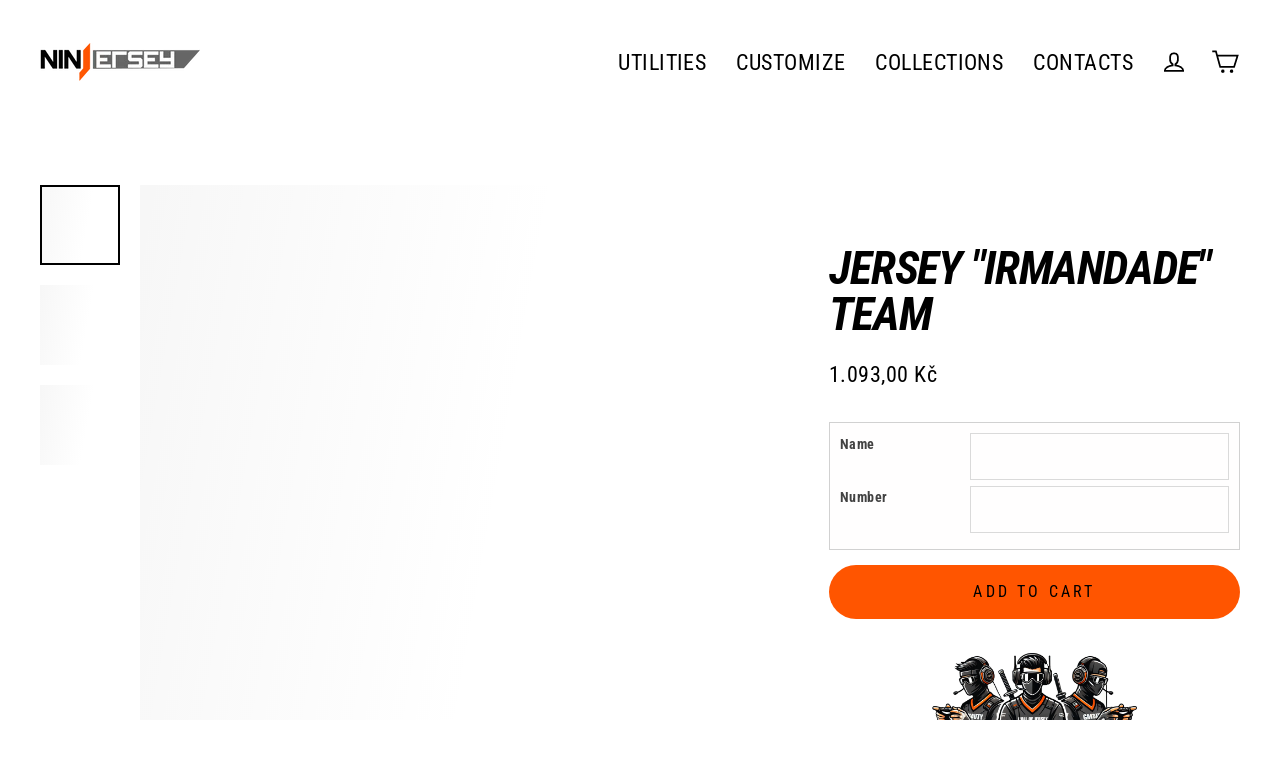

--- FILE ---
content_type: text/html; charset=utf-8
request_url: https://ninjersey.com/en-cz/products/jersey-irmandade-team
body_size: 60343
content:
<!doctype html>
<html class="no-js" lang="en" dir="ltr">
<head>


<!-- microsoft tag -->
<script>(function(w,d,t,r,u){var f,n,i;w[u]=w[u]||[],f=function(){var o={ti:"343103303"};o.q=w[u],w[u]=new UET(o),w[u].push("pageLoad")},n=d.createElement(t),n.src=r,n.async=1,n.onload=n.onreadystatechange=function(){var s=this.readyState;s&&s!=="loaded"&&s!=="complete"||(f(),n.onload=n.onreadystatechange=null)},i=d.getElementsByTagName(t)[0],i.parentNode.insertBefore(n,i)})(window,document,"script","//bat.bing.com/bat.js","uetq");</script>
<!-- End microsoft tag -->






<!-- Google Tag Manager -->
<script>(function(w,d,s,l,i){w[l]=w[l]||[];w[l].push({'gtm.start':
new Date().getTime(),event:'gtm.js'});var f=d.getElementsByTagName(s)[0],
j=d.createElement(s),dl=l!='dataLayer'?'&l='+l:'';j.async=true;j.src=
'https://www.googletagmanager.com/gtm.js?id='+i+dl;f.parentNode.insertBefore(j,f);
})(window,document,'script','dataLayer','GTM-PQLXZBZ');</script>
<!-- End Google Tag Manager -->



  <link rel="stylesheet" href="https://obscure-escarpment-2240.herokuapp.com/stylesheets/bcpo-front.css">
  <script>var bcpo_product={"id":6238980047020,"title":"JERSEY \"IRMANDADE\" TEAM","handle":"jersey-irmandade-team","description":"\u003ch3\u003e\u003cstrong\u003e\u003cspan style=\"color: #000000;\" mce-data-marked=\"1\" data-mce-style=\"color: #000000;\"\u003eInsert the name and number to print on the frontside and backside.\u003c\/span\u003e\u003c\/strong\u003e\u003c\/h3\u003e\n\u003cp\u003e\u003cstrong\u003e\u003cspan style=\"color: #000000;\" data-mce-style=\"color: #000000;\" mce-data-marked=\"1\"\u003eIf you want to fully customize a jersey visit our \u003ca href=\"https:\/\/ninjersey.com\/collections\/custom-jerseys\"\u003eJersey collection\u003c\/a\u003e\u003c\/span\u003e\u003c\/strong\u003e\u003c\/p\u003e\n\u003cul\u003e\n\u003cli\u003e\n\u003cp\u003e\u003cspan style=\"color: #808080;\" data-mce-style=\"color: #808080;\"\u003eSublimation printing\u003c\/span\u003e\u003c\/p\u003e\n\u003c\/li\u003e\n\u003cli\u003e\n\u003cp\u003e\u003cspan style=\"color: #808080;\" data-mce-style=\"color: #808080;\"\u003e\u003cspan data-mce-fragment=\"1\"\u003e100% High Quality Polyester\u003c\/span\u003e\u003c\/span\u003e\u003c\/p\u003e\n\u003c\/li\u003e\n\u003cli\u003e\n\u003cp\u003e\u003cspan style=\"color: #808080;\" data-mce-style=\"color: #808080;\"\u003e100 % Made in Italy\u003c\/span\u003e\u003c\/p\u003e\n\u003c\/li\u003e\n\u003c\/ul\u003e\n\u003cp\u003e\u003cspan style=\"color: #000000;\" data-mce-style=\"color: #000000;\"\u003e\u003cstrong\u003e\/\/ shipment will be made 2\/3 weeks after the purchase because each garment is hand crafted for you from scratch in our workshop.\u003c\/strong\u003e\u003c\/span\u003e\u003c\/p\u003e\n\u003cbr\u003e\n\u003ch2\u003e\u003cspan\u003e\u003cstrong\u003e\u003c\/strong\u003e\u003c\/span\u003e\u003c\/h2\u003e","published_at":"2021-02-03T14:36:07+01:00","created_at":"2021-02-03T14:36:08+01:00","vendor":"DA STORE","type":"","tags":["DA STORE","IRMANDADE"],"price":109300,"price_min":109300,"price_max":109300,"available":true,"price_varies":false,"compare_at_price":109300,"compare_at_price_min":109300,"compare_at_price_max":109300,"compare_at_price_varies":false,"variants":[{"id":37998247149740,"title":"XS","option1":"XS","option2":null,"option3":null,"sku":"","requires_shipping":true,"taxable":true,"featured_image":null,"available":true,"name":"JERSEY \"IRMANDADE\" TEAM - XS","public_title":"XS","options":["XS"],"price":109300,"weight":0,"compare_at_price":109300,"inventory_management":"shopify","barcode":null,"requires_selling_plan":false,"selling_plan_allocations":[]},{"id":37998247182508,"title":"S","option1":"S","option2":null,"option3":null,"sku":"","requires_shipping":true,"taxable":true,"featured_image":null,"available":true,"name":"JERSEY \"IRMANDADE\" TEAM - S","public_title":"S","options":["S"],"price":109300,"weight":0,"compare_at_price":109300,"inventory_management":"shopify","barcode":null,"requires_selling_plan":false,"selling_plan_allocations":[]},{"id":37998247248044,"title":"M","option1":"M","option2":null,"option3":null,"sku":"","requires_shipping":true,"taxable":true,"featured_image":null,"available":true,"name":"JERSEY \"IRMANDADE\" TEAM - M","public_title":"M","options":["M"],"price":109300,"weight":0,"compare_at_price":109300,"inventory_management":"shopify","barcode":null,"requires_selling_plan":false,"selling_plan_allocations":[]},{"id":37998247280812,"title":"L","option1":"L","option2":null,"option3":null,"sku":"","requires_shipping":true,"taxable":true,"featured_image":null,"available":true,"name":"JERSEY \"IRMANDADE\" TEAM - L","public_title":"L","options":["L"],"price":109300,"weight":0,"compare_at_price":109300,"inventory_management":"shopify","barcode":null,"requires_selling_plan":false,"selling_plan_allocations":[]},{"id":37998247313580,"title":"XL","option1":"XL","option2":null,"option3":null,"sku":"","requires_shipping":true,"taxable":true,"featured_image":null,"available":true,"name":"JERSEY \"IRMANDADE\" TEAM - XL","public_title":"XL","options":["XL"],"price":109300,"weight":0,"compare_at_price":109300,"inventory_management":"shopify","barcode":null,"requires_selling_plan":false,"selling_plan_allocations":[]},{"id":37998247346348,"title":"XXL","option1":"XXL","option2":null,"option3":null,"sku":"","requires_shipping":true,"taxable":true,"featured_image":null,"available":true,"name":"JERSEY \"IRMANDADE\" TEAM - XXL","public_title":"XXL","options":["XXL"],"price":109300,"weight":0,"compare_at_price":109300,"inventory_management":"shopify","barcode":null,"requires_selling_plan":false,"selling_plan_allocations":[]},{"id":37998247411884,"title":"XXXL","option1":"XXXL","option2":null,"option3":null,"sku":"","requires_shipping":true,"taxable":true,"featured_image":null,"available":true,"name":"JERSEY \"IRMANDADE\" TEAM - XXXL","public_title":"XXXL","options":["XXXL"],"price":109300,"weight":0,"compare_at_price":109300,"inventory_management":"shopify","barcode":null,"requires_selling_plan":false,"selling_plan_allocations":[]}],"images":["\/\/ninjersey.com\/cdn\/shop\/products\/ninjersey-jersey-irmandade-team-ninjersey-custom-esports-jersey-28051098828972.jpg?v=1616522184","\/\/ninjersey.com\/cdn\/shop\/products\/ninjersey-jersey-irmandade-team-ninjersey-custom-esports-jersey-28051098599596.jpg?v=1616937149","\/\/ninjersey.com\/cdn\/shop\/products\/ninjersey-jersey-irmandade-team-ninjersey-custom-esports-jersey-28051098796204.jpg?v=1616911558"],"featured_image":"\/\/ninjersey.com\/cdn\/shop\/products\/ninjersey-jersey-irmandade-team-ninjersey-custom-esports-jersey-28051098828972.jpg?v=1616522184","options":["Size"],"media":[{"alt":"Ninjersey JERSEY \"IRMANDADE\" TEAM Custom esports jersey","id":20301480296620,"position":1,"preview_image":{"aspect_ratio":1.0,"height":1080,"width":1080,"src":"\/\/ninjersey.com\/cdn\/shop\/products\/ninjersey-jersey-irmandade-team-ninjersey-custom-esports-jersey-28051098828972.jpg?v=1616522184"},"aspect_ratio":1.0,"height":1080,"media_type":"image","src":"\/\/ninjersey.com\/cdn\/shop\/products\/ninjersey-jersey-irmandade-team-ninjersey-custom-esports-jersey-28051098828972.jpg?v=1616522184","width":1080},{"alt":"Ninjersey JERSEY \"IRMANDADE\" TEAM Custom esports jersey","id":20343207231660,"position":2,"preview_image":{"aspect_ratio":1.0,"height":1080,"width":1080,"src":"\/\/ninjersey.com\/cdn\/shop\/products\/ninjersey-jersey-irmandade-team-ninjersey-custom-esports-jersey-28051098599596.jpg?v=1616937149"},"aspect_ratio":1.0,"height":1080,"media_type":"image","src":"\/\/ninjersey.com\/cdn\/shop\/products\/ninjersey-jersey-irmandade-team-ninjersey-custom-esports-jersey-28051098599596.jpg?v=1616937149","width":1080},{"alt":"Ninjersey JERSEY \"IRMANDADE\" TEAM Custom esports jersey","id":20343559258284,"position":3,"preview_image":{"aspect_ratio":1.0,"height":1080,"width":1080,"src":"\/\/ninjersey.com\/cdn\/shop\/products\/ninjersey-jersey-irmandade-team-ninjersey-custom-esports-jersey-28051098796204.jpg?v=1616911558"},"aspect_ratio":1.0,"height":1080,"media_type":"image","src":"\/\/ninjersey.com\/cdn\/shop\/products\/ninjersey-jersey-irmandade-team-ninjersey-custom-esports-jersey-28051098796204.jpg?v=1616911558","width":1080}],"requires_selling_plan":false,"selling_plan_groups":[],"content":"\u003ch3\u003e\u003cstrong\u003e\u003cspan style=\"color: #000000;\" mce-data-marked=\"1\" data-mce-style=\"color: #000000;\"\u003eInsert the name and number to print on the frontside and backside.\u003c\/span\u003e\u003c\/strong\u003e\u003c\/h3\u003e\n\u003cp\u003e\u003cstrong\u003e\u003cspan style=\"color: #000000;\" data-mce-style=\"color: #000000;\" mce-data-marked=\"1\"\u003eIf you want to fully customize a jersey visit our \u003ca href=\"https:\/\/ninjersey.com\/collections\/custom-jerseys\"\u003eJersey collection\u003c\/a\u003e\u003c\/span\u003e\u003c\/strong\u003e\u003c\/p\u003e\n\u003cul\u003e\n\u003cli\u003e\n\u003cp\u003e\u003cspan style=\"color: #808080;\" data-mce-style=\"color: #808080;\"\u003eSublimation printing\u003c\/span\u003e\u003c\/p\u003e\n\u003c\/li\u003e\n\u003cli\u003e\n\u003cp\u003e\u003cspan style=\"color: #808080;\" data-mce-style=\"color: #808080;\"\u003e\u003cspan data-mce-fragment=\"1\"\u003e100% High Quality Polyester\u003c\/span\u003e\u003c\/span\u003e\u003c\/p\u003e\n\u003c\/li\u003e\n\u003cli\u003e\n\u003cp\u003e\u003cspan style=\"color: #808080;\" data-mce-style=\"color: #808080;\"\u003e100 % Made in Italy\u003c\/span\u003e\u003c\/p\u003e\n\u003c\/li\u003e\n\u003c\/ul\u003e\n\u003cp\u003e\u003cspan style=\"color: #000000;\" data-mce-style=\"color: #000000;\"\u003e\u003cstrong\u003e\/\/ shipment will be made 2\/3 weeks after the purchase because each garment is hand crafted for you from scratch in our workshop.\u003c\/strong\u003e\u003c\/span\u003e\u003c\/p\u003e\n\u003cbr\u003e\n\u003ch2\u003e\u003cspan\u003e\u003cstrong\u003e\u003c\/strong\u003e\u003c\/span\u003e\u003c\/h2\u003e"};  var inventory_quantity = [];inventory_quantity.push(998);inventory_quantity.push(999);inventory_quantity.push(998);inventory_quantity.push(997);inventory_quantity.push(996);inventory_quantity.push(999);inventory_quantity.push(999);if(bcpo_product) { for (var i = 0; i < bcpo_product.variants.length; i += 1) { bcpo_product.variants[i].inventory_quantity = inventory_quantity[i]; }}window.bcpo = window.bcpo || {}; bcpo.cart = {"note":null,"attributes":{},"original_total_price":0,"total_price":0,"total_discount":0,"total_weight":0.0,"item_count":0,"items":[],"requires_shipping":false,"currency":"CZK","items_subtotal_price":0,"cart_level_discount_applications":[],"checkout_charge_amount":0}; bcpo.ogFormData = FormData; bcpo.money_with_currency_format = "{{amount_with_comma_separator}} CZK";bcpo.money_format = "{{amount_with_comma_separator}} Kč";</script>
  <!-- Added by AVADA Joy -->
  <script>
      window.AVADA_JOY = window.AVADA_JOY || {};
      window.AVADA_JOY.shopId = 'CXLUb4OAbEkfWw2YunU9';
      window.AVADA_JOY.status = true;
      window.AVADA_JOY.account_enabled = true;
      window.AVADA_JOY.login_url = "\/en-cz\/account\/login";
      window.AVADA_JOY.register_url = "\/en-cz\/account\/register";
      window.AVADA_JOY.customer = {
        id: null,
        email: null,
        first_name: null,
        last_name: null,
        point: null
      };
      window.AVADA_JOY.placeOrder = window.AVADA_JOY.placeOrder || {};
      window.AVADA_JOY.placeOrder = {"enableCardPage":false,"status":true,"statusProductPointsCalculator":false,"productPointsCalculator":{"type":"congratulation","fontSize":14,"font":"Noto+Sans","color":"#8F00C1"},"earnPoint":10,"rateMoney":100,"earnBy":"price","statusUseCondition":false,"typeProductMatch":"all","typeCondition":"all","conditions":[{"field":"title","typeMatch":"contains","content":""}],"excludeProducts":[],"includeProducts":[]};
      window.AVADA_JOY.product = {"id":6238980047020,"title":"JERSEY \"IRMANDADE\" TEAM","handle":"jersey-irmandade-team","description":"\u003ch3\u003e\u003cstrong\u003e\u003cspan style=\"color: #000000;\" mce-data-marked=\"1\" data-mce-style=\"color: #000000;\"\u003eInsert the name and number to print on the frontside and backside.\u003c\/span\u003e\u003c\/strong\u003e\u003c\/h3\u003e\n\u003cp\u003e\u003cstrong\u003e\u003cspan style=\"color: #000000;\" data-mce-style=\"color: #000000;\" mce-data-marked=\"1\"\u003eIf you want to fully customize a jersey visit our \u003ca href=\"https:\/\/ninjersey.com\/collections\/custom-jerseys\"\u003eJersey collection\u003c\/a\u003e\u003c\/span\u003e\u003c\/strong\u003e\u003c\/p\u003e\n\u003cul\u003e\n\u003cli\u003e\n\u003cp\u003e\u003cspan style=\"color: #808080;\" data-mce-style=\"color: #808080;\"\u003eSublimation printing\u003c\/span\u003e\u003c\/p\u003e\n\u003c\/li\u003e\n\u003cli\u003e\n\u003cp\u003e\u003cspan style=\"color: #808080;\" data-mce-style=\"color: #808080;\"\u003e\u003cspan data-mce-fragment=\"1\"\u003e100% High Quality Polyester\u003c\/span\u003e\u003c\/span\u003e\u003c\/p\u003e\n\u003c\/li\u003e\n\u003cli\u003e\n\u003cp\u003e\u003cspan style=\"color: #808080;\" data-mce-style=\"color: #808080;\"\u003e100 % Made in Italy\u003c\/span\u003e\u003c\/p\u003e\n\u003c\/li\u003e\n\u003c\/ul\u003e\n\u003cp\u003e\u003cspan style=\"color: #000000;\" data-mce-style=\"color: #000000;\"\u003e\u003cstrong\u003e\/\/ shipment will be made 2\/3 weeks after the purchase because each garment is hand crafted for you from scratch in our workshop.\u003c\/strong\u003e\u003c\/span\u003e\u003c\/p\u003e\n\u003cbr\u003e\n\u003ch2\u003e\u003cspan\u003e\u003cstrong\u003e\u003c\/strong\u003e\u003c\/span\u003e\u003c\/h2\u003e","published_at":"2021-02-03T14:36:07+01:00","created_at":"2021-02-03T14:36:08+01:00","vendor":"DA STORE","type":"","tags":["DA STORE","IRMANDADE"],"price":109300,"price_min":109300,"price_max":109300,"available":true,"price_varies":false,"compare_at_price":109300,"compare_at_price_min":109300,"compare_at_price_max":109300,"compare_at_price_varies":false,"variants":[{"id":37998247149740,"title":"XS","option1":"XS","option2":null,"option3":null,"sku":"","requires_shipping":true,"taxable":true,"featured_image":null,"available":true,"name":"JERSEY \"IRMANDADE\" TEAM - XS","public_title":"XS","options":["XS"],"price":109300,"weight":0,"compare_at_price":109300,"inventory_management":"shopify","barcode":null,"requires_selling_plan":false,"selling_plan_allocations":[]},{"id":37998247182508,"title":"S","option1":"S","option2":null,"option3":null,"sku":"","requires_shipping":true,"taxable":true,"featured_image":null,"available":true,"name":"JERSEY \"IRMANDADE\" TEAM - S","public_title":"S","options":["S"],"price":109300,"weight":0,"compare_at_price":109300,"inventory_management":"shopify","barcode":null,"requires_selling_plan":false,"selling_plan_allocations":[]},{"id":37998247248044,"title":"M","option1":"M","option2":null,"option3":null,"sku":"","requires_shipping":true,"taxable":true,"featured_image":null,"available":true,"name":"JERSEY \"IRMANDADE\" TEAM - M","public_title":"M","options":["M"],"price":109300,"weight":0,"compare_at_price":109300,"inventory_management":"shopify","barcode":null,"requires_selling_plan":false,"selling_plan_allocations":[]},{"id":37998247280812,"title":"L","option1":"L","option2":null,"option3":null,"sku":"","requires_shipping":true,"taxable":true,"featured_image":null,"available":true,"name":"JERSEY \"IRMANDADE\" TEAM - L","public_title":"L","options":["L"],"price":109300,"weight":0,"compare_at_price":109300,"inventory_management":"shopify","barcode":null,"requires_selling_plan":false,"selling_plan_allocations":[]},{"id":37998247313580,"title":"XL","option1":"XL","option2":null,"option3":null,"sku":"","requires_shipping":true,"taxable":true,"featured_image":null,"available":true,"name":"JERSEY \"IRMANDADE\" TEAM - XL","public_title":"XL","options":["XL"],"price":109300,"weight":0,"compare_at_price":109300,"inventory_management":"shopify","barcode":null,"requires_selling_plan":false,"selling_plan_allocations":[]},{"id":37998247346348,"title":"XXL","option1":"XXL","option2":null,"option3":null,"sku":"","requires_shipping":true,"taxable":true,"featured_image":null,"available":true,"name":"JERSEY \"IRMANDADE\" TEAM - XXL","public_title":"XXL","options":["XXL"],"price":109300,"weight":0,"compare_at_price":109300,"inventory_management":"shopify","barcode":null,"requires_selling_plan":false,"selling_plan_allocations":[]},{"id":37998247411884,"title":"XXXL","option1":"XXXL","option2":null,"option3":null,"sku":"","requires_shipping":true,"taxable":true,"featured_image":null,"available":true,"name":"JERSEY \"IRMANDADE\" TEAM - XXXL","public_title":"XXXL","options":["XXXL"],"price":109300,"weight":0,"compare_at_price":109300,"inventory_management":"shopify","barcode":null,"requires_selling_plan":false,"selling_plan_allocations":[]}],"images":["\/\/ninjersey.com\/cdn\/shop\/products\/ninjersey-jersey-irmandade-team-ninjersey-custom-esports-jersey-28051098828972.jpg?v=1616522184","\/\/ninjersey.com\/cdn\/shop\/products\/ninjersey-jersey-irmandade-team-ninjersey-custom-esports-jersey-28051098599596.jpg?v=1616937149","\/\/ninjersey.com\/cdn\/shop\/products\/ninjersey-jersey-irmandade-team-ninjersey-custom-esports-jersey-28051098796204.jpg?v=1616911558"],"featured_image":"\/\/ninjersey.com\/cdn\/shop\/products\/ninjersey-jersey-irmandade-team-ninjersey-custom-esports-jersey-28051098828972.jpg?v=1616522184","options":["Size"],"media":[{"alt":"Ninjersey JERSEY \"IRMANDADE\" TEAM Custom esports jersey","id":20301480296620,"position":1,"preview_image":{"aspect_ratio":1.0,"height":1080,"width":1080,"src":"\/\/ninjersey.com\/cdn\/shop\/products\/ninjersey-jersey-irmandade-team-ninjersey-custom-esports-jersey-28051098828972.jpg?v=1616522184"},"aspect_ratio":1.0,"height":1080,"media_type":"image","src":"\/\/ninjersey.com\/cdn\/shop\/products\/ninjersey-jersey-irmandade-team-ninjersey-custom-esports-jersey-28051098828972.jpg?v=1616522184","width":1080},{"alt":"Ninjersey JERSEY \"IRMANDADE\" TEAM Custom esports jersey","id":20343207231660,"position":2,"preview_image":{"aspect_ratio":1.0,"height":1080,"width":1080,"src":"\/\/ninjersey.com\/cdn\/shop\/products\/ninjersey-jersey-irmandade-team-ninjersey-custom-esports-jersey-28051098599596.jpg?v=1616937149"},"aspect_ratio":1.0,"height":1080,"media_type":"image","src":"\/\/ninjersey.com\/cdn\/shop\/products\/ninjersey-jersey-irmandade-team-ninjersey-custom-esports-jersey-28051098599596.jpg?v=1616937149","width":1080},{"alt":"Ninjersey JERSEY \"IRMANDADE\" TEAM Custom esports jersey","id":20343559258284,"position":3,"preview_image":{"aspect_ratio":1.0,"height":1080,"width":1080,"src":"\/\/ninjersey.com\/cdn\/shop\/products\/ninjersey-jersey-irmandade-team-ninjersey-custom-esports-jersey-28051098796204.jpg?v=1616911558"},"aspect_ratio":1.0,"height":1080,"media_type":"image","src":"\/\/ninjersey.com\/cdn\/shop\/products\/ninjersey-jersey-irmandade-team-ninjersey-custom-esports-jersey-28051098796204.jpg?v=1616911558","width":1080}],"requires_selling_plan":false,"selling_plan_groups":[],"content":"\u003ch3\u003e\u003cstrong\u003e\u003cspan style=\"color: #000000;\" mce-data-marked=\"1\" data-mce-style=\"color: #000000;\"\u003eInsert the name and number to print on the frontside and backside.\u003c\/span\u003e\u003c\/strong\u003e\u003c\/h3\u003e\n\u003cp\u003e\u003cstrong\u003e\u003cspan style=\"color: #000000;\" data-mce-style=\"color: #000000;\" mce-data-marked=\"1\"\u003eIf you want to fully customize a jersey visit our \u003ca href=\"https:\/\/ninjersey.com\/collections\/custom-jerseys\"\u003eJersey collection\u003c\/a\u003e\u003c\/span\u003e\u003c\/strong\u003e\u003c\/p\u003e\n\u003cul\u003e\n\u003cli\u003e\n\u003cp\u003e\u003cspan style=\"color: #808080;\" data-mce-style=\"color: #808080;\"\u003eSublimation printing\u003c\/span\u003e\u003c\/p\u003e\n\u003c\/li\u003e\n\u003cli\u003e\n\u003cp\u003e\u003cspan style=\"color: #808080;\" data-mce-style=\"color: #808080;\"\u003e\u003cspan data-mce-fragment=\"1\"\u003e100% High Quality Polyester\u003c\/span\u003e\u003c\/span\u003e\u003c\/p\u003e\n\u003c\/li\u003e\n\u003cli\u003e\n\u003cp\u003e\u003cspan style=\"color: #808080;\" data-mce-style=\"color: #808080;\"\u003e100 % Made in Italy\u003c\/span\u003e\u003c\/p\u003e\n\u003c\/li\u003e\n\u003c\/ul\u003e\n\u003cp\u003e\u003cspan style=\"color: #000000;\" data-mce-style=\"color: #000000;\"\u003e\u003cstrong\u003e\/\/ shipment will be made 2\/3 weeks after the purchase because each garment is hand crafted for you from scratch in our workshop.\u003c\/strong\u003e\u003c\/span\u003e\u003c\/p\u003e\n\u003cbr\u003e\n\u003ch2\u003e\u003cspan\u003e\u003cstrong\u003e\u003c\/strong\u003e\u003c\/span\u003e\u003c\/h2\u003e"};
      window.AVADA_JOY.page = "product";
      
        window.AVADA_JOY.product.selected_variant_id = 37998247149740;
        window.AVADA_JOY.product.collections = [];
        
          window.AVADA_JOY.product.collections.push(`IRMANDADE`);
        
      
    </script>

  <!-- /Added by AVADA Joy -->


<script>
window.KiwiSizing = window.KiwiSizing === undefined ? {} : window.KiwiSizing;
KiwiSizing.shop = "ninjersey.myshopify.com";


KiwiSizing.data = {
  collections: "261346721964",
  tags: "DA STORE,IRMANDADE",
  product: "6238980047020",
  vendor: "DA STORE",
  type: "",
  title: "JERSEY \"IRMANDADE\" TEAM",
  images: ["\/\/ninjersey.com\/cdn\/shop\/products\/ninjersey-jersey-irmandade-team-ninjersey-custom-esports-jersey-28051098828972.jpg?v=1616522184","\/\/ninjersey.com\/cdn\/shop\/products\/ninjersey-jersey-irmandade-team-ninjersey-custom-esports-jersey-28051098599596.jpg?v=1616937149","\/\/ninjersey.com\/cdn\/shop\/products\/ninjersey-jersey-irmandade-team-ninjersey-custom-esports-jersey-28051098796204.jpg?v=1616911558"],
  options: [{"name":"Size","position":1,"values":["XS","S","M","L","XL","XXL","XXXL"]}],
  variants: [{"id":37998247149740,"title":"XS","option1":"XS","option2":null,"option3":null,"sku":"","requires_shipping":true,"taxable":true,"featured_image":null,"available":true,"name":"JERSEY \"IRMANDADE\" TEAM - XS","public_title":"XS","options":["XS"],"price":109300,"weight":0,"compare_at_price":109300,"inventory_management":"shopify","barcode":null,"requires_selling_plan":false,"selling_plan_allocations":[]},{"id":37998247182508,"title":"S","option1":"S","option2":null,"option3":null,"sku":"","requires_shipping":true,"taxable":true,"featured_image":null,"available":true,"name":"JERSEY \"IRMANDADE\" TEAM - S","public_title":"S","options":["S"],"price":109300,"weight":0,"compare_at_price":109300,"inventory_management":"shopify","barcode":null,"requires_selling_plan":false,"selling_plan_allocations":[]},{"id":37998247248044,"title":"M","option1":"M","option2":null,"option3":null,"sku":"","requires_shipping":true,"taxable":true,"featured_image":null,"available":true,"name":"JERSEY \"IRMANDADE\" TEAM - M","public_title":"M","options":["M"],"price":109300,"weight":0,"compare_at_price":109300,"inventory_management":"shopify","barcode":null,"requires_selling_plan":false,"selling_plan_allocations":[]},{"id":37998247280812,"title":"L","option1":"L","option2":null,"option3":null,"sku":"","requires_shipping":true,"taxable":true,"featured_image":null,"available":true,"name":"JERSEY \"IRMANDADE\" TEAM - L","public_title":"L","options":["L"],"price":109300,"weight":0,"compare_at_price":109300,"inventory_management":"shopify","barcode":null,"requires_selling_plan":false,"selling_plan_allocations":[]},{"id":37998247313580,"title":"XL","option1":"XL","option2":null,"option3":null,"sku":"","requires_shipping":true,"taxable":true,"featured_image":null,"available":true,"name":"JERSEY \"IRMANDADE\" TEAM - XL","public_title":"XL","options":["XL"],"price":109300,"weight":0,"compare_at_price":109300,"inventory_management":"shopify","barcode":null,"requires_selling_plan":false,"selling_plan_allocations":[]},{"id":37998247346348,"title":"XXL","option1":"XXL","option2":null,"option3":null,"sku":"","requires_shipping":true,"taxable":true,"featured_image":null,"available":true,"name":"JERSEY \"IRMANDADE\" TEAM - XXL","public_title":"XXL","options":["XXL"],"price":109300,"weight":0,"compare_at_price":109300,"inventory_management":"shopify","barcode":null,"requires_selling_plan":false,"selling_plan_allocations":[]},{"id":37998247411884,"title":"XXXL","option1":"XXXL","option2":null,"option3":null,"sku":"","requires_shipping":true,"taxable":true,"featured_image":null,"available":true,"name":"JERSEY \"IRMANDADE\" TEAM - XXXL","public_title":"XXXL","options":["XXXL"],"price":109300,"weight":0,"compare_at_price":109300,"inventory_management":"shopify","barcode":null,"requires_selling_plan":false,"selling_plan_allocations":[]}],
};

</script>
  <meta charset="utf-8">
  <meta http-equiv="X-UA-Compatible" content="IE=edge">
  <meta name="viewport" content="width=device-width,initial-scale=1">
  <meta name="theme-color" content="#ff5500">
  <link rel="canonical" href="https://ninjersey.com/en-cz/products/jersey-irmandade-team">
  <link rel="preconnect" href="https://cdn.shopify.com">
  <link rel="preconnect" href="https://fonts.shopifycdn.com">
  <link rel="dns-prefetch" href="https://productreviews.shopifycdn.com">
  <link rel="dns-prefetch" href="https://ajax.googleapis.com">
  <link rel="dns-prefetch" href="https://maps.googleapis.com">
  <link rel="dns-prefetch" href="https://maps.gstatic.com"><link rel="shortcut icon" href="//ninjersey.com/cdn/shop/files/soloj_6b71a641-e4c3-4426-9025-6ab0ecd7409e_32x32.png?v=1613706854" type="image/png" /><title>JERSEY &quot;IRMANDADE&quot; TEAM
&ndash; Ninjersey
</title>
<meta property="og:site_name" content="Ninjersey">
  <meta property="og:url" content="https://ninjersey.com/en-cz/products/jersey-irmandade-team">
  <meta property="og:title" content="JERSEY &quot;IRMANDADE&quot; TEAM">
  <meta property="og:type" content="product">
  <meta property="og:description" content="IRMANDADE TEAM official Jersey Sublimation printing 100% High Quality Polyester 100 % Made in Italy"><meta property="og:image" content="http://ninjersey.com/cdn/shop/products/ninjersey-jersey-irmandade-team-ninjersey-custom-esports-jersey-28051098828972_1200x1200.jpg?v=1616522184"><meta property="og:image" content="http://ninjersey.com/cdn/shop/products/ninjersey-jersey-irmandade-team-ninjersey-custom-esports-jersey-28051098599596_1200x1200.jpg?v=1616937149"><meta property="og:image" content="http://ninjersey.com/cdn/shop/products/ninjersey-jersey-irmandade-team-ninjersey-custom-esports-jersey-28051098796204_1200x1200.jpg?v=1616911558">
  <meta property="og:image:secure_url" content="https://ninjersey.com/cdn/shop/products/ninjersey-jersey-irmandade-team-ninjersey-custom-esports-jersey-28051098828972_1200x1200.jpg?v=1616522184"><meta property="og:image:secure_url" content="https://ninjersey.com/cdn/shop/products/ninjersey-jersey-irmandade-team-ninjersey-custom-esports-jersey-28051098599596_1200x1200.jpg?v=1616937149"><meta property="og:image:secure_url" content="https://ninjersey.com/cdn/shop/products/ninjersey-jersey-irmandade-team-ninjersey-custom-esports-jersey-28051098796204_1200x1200.jpg?v=1616911558">
  <meta name="twitter:site" content="@">
  <meta name="twitter:card" content="summary_large_image">
  <meta name="twitter:title" content="JERSEY "IRMANDADE" TEAM">
  <meta name="twitter:description" content="IRMANDADE TEAM official Jersey Sublimation printing 100% High Quality Polyester 100 % Made in Italy">
<script>window.performance && window.performance.mark && window.performance.mark('shopify.content_for_header.start');</script><meta name="facebook-domain-verification" content="690h8i0mbtlfpvy9rzccbnmgvxc1kv">
<meta name="facebook-domain-verification" content="y91wlrf7y1w9rbwch2vrf0yf4t0rax">
<meta name="facebook-domain-verification" content="3cnmq23in1z2z4js4e1jxcohlldool">
<meta id="shopify-digital-wallet" name="shopify-digital-wallet" content="/28746186830/digital_wallets/dialog">
<meta name="shopify-checkout-api-token" content="e610d737b60cadefa65ee10b8f6dea26">
<meta id="in-context-paypal-metadata" data-shop-id="28746186830" data-venmo-supported="false" data-environment="production" data-locale="en_US" data-paypal-v4="true" data-currency="CZK">
<link rel="alternate" hreflang="x-default" href="https://ninjersey.com/products/jersey-irmandade-team">
<link rel="alternate" hreflang="en" href="https://ninjersey.com/products/jersey-irmandade-team">
<link rel="alternate" hreflang="it" href="https://ninjersey.com/it/products/jersey-irmandade-team">
<link rel="alternate" hreflang="en-CA" href="https://ninjersey.com/en-ca/products/jersey-irmandade-team">
<link rel="alternate" hreflang="en-DK" href="https://ninjersey.com/en-dk/products/jersey-irmandade-team">
<link rel="alternate" hreflang="en-GB" href="https://ninjersey.com/en-gb/products/jersey-irmandade-team">
<link rel="alternate" hreflang="en-JP" href="https://ninjersey.com/en-jp/products/jersey-irmandade-team">
<link rel="alternate" hreflang="en-SE" href="https://ninjersey.com/en-se/products/jersey-irmandade-team">
<link rel="alternate" hreflang="en-US" href="https://ninjersey.com/en-us/products/jersey-irmandade-team">
<link rel="alternate" hreflang="en-NO" href="https://ninjersey.com/en-no/products/jersey-irmandade-team">
<link rel="alternate" hreflang="en-CH" href="https://ninjersey.com/en-ch/products/jersey-irmandade-team">
<link rel="alternate" hreflang="it-CH" href="https://ninjersey.com/it-ch/products/jersey-irmandade-team">
<link rel="alternate" hreflang="en-CZ" href="https://ninjersey.com/en-cz/products/jersey-irmandade-team">
<link rel="alternate" hreflang="en-IS" href="https://ninjersey.com/en-is/products/jersey-irmandade-team">
<link rel="alternate" hreflang="en-HU" href="https://ninjersey.com/en-hu/products/jersey-irmandade-team">
<link rel="alternate" hreflang="en-HR" href="https://ninjersey.com/en-hr/products/jersey-irmandade-team">
<link rel="alternate" hreflang="en-AU" href="https://ninjersey.com/en-au/products/jersey-irmandade-team">
<link rel="alternate" hreflang="en-DE" href="https://ninjersey.com/en-de/products/jersey-irmandade-team">
<link rel="alternate" hreflang="en-FR" href="https://ninjersey.com/en-fr/products/jersey-irmandade-team">
<link rel="alternate" hreflang="en-BE" href="https://ninjersey.com/en-be/products/jersey-irmandade-team">
<link rel="alternate" type="application/json+oembed" href="https://ninjersey.com/en-cz/products/jersey-irmandade-team.oembed">
<script async="async" src="/checkouts/internal/preloads.js?locale=en-CZ"></script>
<link rel="preconnect" href="https://shop.app" crossorigin="anonymous">
<script async="async" src="https://shop.app/checkouts/internal/preloads.js?locale=en-CZ&shop_id=28746186830" crossorigin="anonymous"></script>
<script id="apple-pay-shop-capabilities" type="application/json">{"shopId":28746186830,"countryCode":"IT","currencyCode":"CZK","merchantCapabilities":["supports3DS"],"merchantId":"gid:\/\/shopify\/Shop\/28746186830","merchantName":"Ninjersey","requiredBillingContactFields":["postalAddress","email","phone"],"requiredShippingContactFields":["postalAddress","email","phone"],"shippingType":"shipping","supportedNetworks":["visa","maestro","masterCard","amex"],"total":{"type":"pending","label":"Ninjersey","amount":"1.00"},"shopifyPaymentsEnabled":true,"supportsSubscriptions":true}</script>
<script id="shopify-features" type="application/json">{"accessToken":"e610d737b60cadefa65ee10b8f6dea26","betas":["rich-media-storefront-analytics"],"domain":"ninjersey.com","predictiveSearch":true,"shopId":28746186830,"locale":"en"}</script>
<script>var Shopify = Shopify || {};
Shopify.shop = "ninjersey.myshopify.com";
Shopify.locale = "en";
Shopify.currency = {"active":"CZK","rate":"24.821394"};
Shopify.country = "CZ";
Shopify.theme = {"name":"Copy of STREAMLINE NUOVO UFFICIALE || AT patch","id":136576794854,"schema_name":"Streamline","schema_version":"6.0.0","theme_store_id":872,"role":"main"};
Shopify.theme.handle = "null";
Shopify.theme.style = {"id":null,"handle":null};
Shopify.cdnHost = "ninjersey.com/cdn";
Shopify.routes = Shopify.routes || {};
Shopify.routes.root = "/en-cz/";</script>
<script type="module">!function(o){(o.Shopify=o.Shopify||{}).modules=!0}(window);</script>
<script>!function(o){function n(){var o=[];function n(){o.push(Array.prototype.slice.apply(arguments))}return n.q=o,n}var t=o.Shopify=o.Shopify||{};t.loadFeatures=n(),t.autoloadFeatures=n()}(window);</script>
<script>
  window.ShopifyPay = window.ShopifyPay || {};
  window.ShopifyPay.apiHost = "shop.app\/pay";
  window.ShopifyPay.redirectState = null;
</script>
<script id="shop-js-analytics" type="application/json">{"pageType":"product"}</script>
<script defer="defer" async type="module" src="//ninjersey.com/cdn/shopifycloud/shop-js/modules/v2/client.init-shop-cart-sync_BN7fPSNr.en.esm.js"></script>
<script defer="defer" async type="module" src="//ninjersey.com/cdn/shopifycloud/shop-js/modules/v2/chunk.common_Cbph3Kss.esm.js"></script>
<script defer="defer" async type="module" src="//ninjersey.com/cdn/shopifycloud/shop-js/modules/v2/chunk.modal_DKumMAJ1.esm.js"></script>
<script type="module">
  await import("//ninjersey.com/cdn/shopifycloud/shop-js/modules/v2/client.init-shop-cart-sync_BN7fPSNr.en.esm.js");
await import("//ninjersey.com/cdn/shopifycloud/shop-js/modules/v2/chunk.common_Cbph3Kss.esm.js");
await import("//ninjersey.com/cdn/shopifycloud/shop-js/modules/v2/chunk.modal_DKumMAJ1.esm.js");

  window.Shopify.SignInWithShop?.initShopCartSync?.({"fedCMEnabled":true,"windoidEnabled":true});

</script>
<script>
  window.Shopify = window.Shopify || {};
  if (!window.Shopify.featureAssets) window.Shopify.featureAssets = {};
  window.Shopify.featureAssets['shop-js'] = {"shop-cart-sync":["modules/v2/client.shop-cart-sync_CJVUk8Jm.en.esm.js","modules/v2/chunk.common_Cbph3Kss.esm.js","modules/v2/chunk.modal_DKumMAJ1.esm.js"],"init-fed-cm":["modules/v2/client.init-fed-cm_7Fvt41F4.en.esm.js","modules/v2/chunk.common_Cbph3Kss.esm.js","modules/v2/chunk.modal_DKumMAJ1.esm.js"],"init-shop-email-lookup-coordinator":["modules/v2/client.init-shop-email-lookup-coordinator_Cc088_bR.en.esm.js","modules/v2/chunk.common_Cbph3Kss.esm.js","modules/v2/chunk.modal_DKumMAJ1.esm.js"],"init-windoid":["modules/v2/client.init-windoid_hPopwJRj.en.esm.js","modules/v2/chunk.common_Cbph3Kss.esm.js","modules/v2/chunk.modal_DKumMAJ1.esm.js"],"shop-button":["modules/v2/client.shop-button_B0jaPSNF.en.esm.js","modules/v2/chunk.common_Cbph3Kss.esm.js","modules/v2/chunk.modal_DKumMAJ1.esm.js"],"shop-cash-offers":["modules/v2/client.shop-cash-offers_DPIskqss.en.esm.js","modules/v2/chunk.common_Cbph3Kss.esm.js","modules/v2/chunk.modal_DKumMAJ1.esm.js"],"shop-toast-manager":["modules/v2/client.shop-toast-manager_CK7RT69O.en.esm.js","modules/v2/chunk.common_Cbph3Kss.esm.js","modules/v2/chunk.modal_DKumMAJ1.esm.js"],"init-shop-cart-sync":["modules/v2/client.init-shop-cart-sync_BN7fPSNr.en.esm.js","modules/v2/chunk.common_Cbph3Kss.esm.js","modules/v2/chunk.modal_DKumMAJ1.esm.js"],"init-customer-accounts-sign-up":["modules/v2/client.init-customer-accounts-sign-up_CfPf4CXf.en.esm.js","modules/v2/client.shop-login-button_DeIztwXF.en.esm.js","modules/v2/chunk.common_Cbph3Kss.esm.js","modules/v2/chunk.modal_DKumMAJ1.esm.js"],"pay-button":["modules/v2/client.pay-button_CgIwFSYN.en.esm.js","modules/v2/chunk.common_Cbph3Kss.esm.js","modules/v2/chunk.modal_DKumMAJ1.esm.js"],"init-customer-accounts":["modules/v2/client.init-customer-accounts_DQ3x16JI.en.esm.js","modules/v2/client.shop-login-button_DeIztwXF.en.esm.js","modules/v2/chunk.common_Cbph3Kss.esm.js","modules/v2/chunk.modal_DKumMAJ1.esm.js"],"avatar":["modules/v2/client.avatar_BTnouDA3.en.esm.js"],"init-shop-for-new-customer-accounts":["modules/v2/client.init-shop-for-new-customer-accounts_CsZy_esa.en.esm.js","modules/v2/client.shop-login-button_DeIztwXF.en.esm.js","modules/v2/chunk.common_Cbph3Kss.esm.js","modules/v2/chunk.modal_DKumMAJ1.esm.js"],"shop-follow-button":["modules/v2/client.shop-follow-button_BRMJjgGd.en.esm.js","modules/v2/chunk.common_Cbph3Kss.esm.js","modules/v2/chunk.modal_DKumMAJ1.esm.js"],"checkout-modal":["modules/v2/client.checkout-modal_B9Drz_yf.en.esm.js","modules/v2/chunk.common_Cbph3Kss.esm.js","modules/v2/chunk.modal_DKumMAJ1.esm.js"],"shop-login-button":["modules/v2/client.shop-login-button_DeIztwXF.en.esm.js","modules/v2/chunk.common_Cbph3Kss.esm.js","modules/v2/chunk.modal_DKumMAJ1.esm.js"],"lead-capture":["modules/v2/client.lead-capture_DXYzFM3R.en.esm.js","modules/v2/chunk.common_Cbph3Kss.esm.js","modules/v2/chunk.modal_DKumMAJ1.esm.js"],"shop-login":["modules/v2/client.shop-login_CA5pJqmO.en.esm.js","modules/v2/chunk.common_Cbph3Kss.esm.js","modules/v2/chunk.modal_DKumMAJ1.esm.js"],"payment-terms":["modules/v2/client.payment-terms_BxzfvcZJ.en.esm.js","modules/v2/chunk.common_Cbph3Kss.esm.js","modules/v2/chunk.modal_DKumMAJ1.esm.js"]};
</script>
<script>(function() {
  var isLoaded = false;
  function asyncLoad() {
    if (isLoaded) return;
    isLoaded = true;
    var urls = ["https:\/\/portal.zakeke.com\/Scripts\/integration\/shopify\/product.js?shop=ninjersey.myshopify.com","\/\/social-login.oxiapps.com\/api\/init?vt=104\u0026shop=ninjersey.myshopify.com","https:\/\/app.kiwisizing.com\/web\/js\/dist\/kiwiSizing\/plugin\/SizingPlugin.prod.js?v=331\u0026shop=ninjersey.myshopify.com","https:\/\/gdprcdn.b-cdn.net\/js\/gdpr_cookie_consent.min.js?shop=ninjersey.myshopify.com","\/\/cdn.shopify.com\/proxy\/84564b233fc755cc9bb1dcf5873509bc671a2e781be02d82ac51c8b6bce3f5db\/shopify-script-tags.s3.eu-west-1.amazonaws.com\/smartseo\/instantpage.js?shop=ninjersey.myshopify.com\u0026sp-cache-control=cHVibGljLCBtYXgtYWdlPTkwMA","\/\/cdn.shopify.com\/proxy\/cc6138f948adffd76bc46ebf946eea7adc9211e7b2d147bb085edcb90ebc12d5\/sa-prod.saincserv.com\/i\/notification-AROAF7MQ.js?shop=ninjersey.myshopify.com\u0026sp-cache-control=cHVibGljLCBtYXgtYWdlPTkwMA"];
    for (var i = 0; i < urls.length; i++) {
      var s = document.createElement('script');
      s.type = 'text/javascript';
      s.async = true;
      s.src = urls[i];
      var x = document.getElementsByTagName('script')[0];
      x.parentNode.insertBefore(s, x);
    }
  };
  if(window.attachEvent) {
    window.attachEvent('onload', asyncLoad);
  } else {
    window.addEventListener('load', asyncLoad, false);
  }
})();</script>
<script id="__st">var __st={"a":28746186830,"offset":3600,"reqid":"453f21fb-751c-4bb8-8dc9-f113da9685e0-1770147658","pageurl":"ninjersey.com\/en-cz\/products\/jersey-irmandade-team","u":"e743b8dc8dc7","p":"product","rtyp":"product","rid":6238980047020};</script>
<script>window.ShopifyPaypalV4VisibilityTracking = true;</script>
<script id="captcha-bootstrap">!function(){'use strict';const t='contact',e='account',n='new_comment',o=[[t,t],['blogs',n],['comments',n],[t,'customer']],c=[[e,'customer_login'],[e,'guest_login'],[e,'recover_customer_password'],[e,'create_customer']],r=t=>t.map((([t,e])=>`form[action*='/${t}']:not([data-nocaptcha='true']) input[name='form_type'][value='${e}']`)).join(','),a=t=>()=>t?[...document.querySelectorAll(t)].map((t=>t.form)):[];function s(){const t=[...o],e=r(t);return a(e)}const i='password',u='form_key',d=['recaptcha-v3-token','g-recaptcha-response','h-captcha-response',i],f=()=>{try{return window.sessionStorage}catch{return}},m='__shopify_v',_=t=>t.elements[u];function p(t,e,n=!1){try{const o=window.sessionStorage,c=JSON.parse(o.getItem(e)),{data:r}=function(t){const{data:e,action:n}=t;return t[m]||n?{data:e,action:n}:{data:t,action:n}}(c);for(const[e,n]of Object.entries(r))t.elements[e]&&(t.elements[e].value=n);n&&o.removeItem(e)}catch(o){console.error('form repopulation failed',{error:o})}}const l='form_type',E='cptcha';function T(t){t.dataset[E]=!0}const w=window,h=w.document,L='Shopify',v='ce_forms',y='captcha';let A=!1;((t,e)=>{const n=(g='f06e6c50-85a8-45c8-87d0-21a2b65856fe',I='https://cdn.shopify.com/shopifycloud/storefront-forms-hcaptcha/ce_storefront_forms_captcha_hcaptcha.v1.5.2.iife.js',D={infoText:'Protected by hCaptcha',privacyText:'Privacy',termsText:'Terms'},(t,e,n)=>{const o=w[L][v],c=o.bindForm;if(c)return c(t,g,e,D).then(n);var r;o.q.push([[t,g,e,D],n]),r=I,A||(h.body.append(Object.assign(h.createElement('script'),{id:'captcha-provider',async:!0,src:r})),A=!0)});var g,I,D;w[L]=w[L]||{},w[L][v]=w[L][v]||{},w[L][v].q=[],w[L][y]=w[L][y]||{},w[L][y].protect=function(t,e){n(t,void 0,e),T(t)},Object.freeze(w[L][y]),function(t,e,n,w,h,L){const[v,y,A,g]=function(t,e,n){const i=e?o:[],u=t?c:[],d=[...i,...u],f=r(d),m=r(i),_=r(d.filter((([t,e])=>n.includes(e))));return[a(f),a(m),a(_),s()]}(w,h,L),I=t=>{const e=t.target;return e instanceof HTMLFormElement?e:e&&e.form},D=t=>v().includes(t);t.addEventListener('submit',(t=>{const e=I(t);if(!e)return;const n=D(e)&&!e.dataset.hcaptchaBound&&!e.dataset.recaptchaBound,o=_(e),c=g().includes(e)&&(!o||!o.value);(n||c)&&t.preventDefault(),c&&!n&&(function(t){try{if(!f())return;!function(t){const e=f();if(!e)return;const n=_(t);if(!n)return;const o=n.value;o&&e.removeItem(o)}(t);const e=Array.from(Array(32),(()=>Math.random().toString(36)[2])).join('');!function(t,e){_(t)||t.append(Object.assign(document.createElement('input'),{type:'hidden',name:u})),t.elements[u].value=e}(t,e),function(t,e){const n=f();if(!n)return;const o=[...t.querySelectorAll(`input[type='${i}']`)].map((({name:t})=>t)),c=[...d,...o],r={};for(const[a,s]of new FormData(t).entries())c.includes(a)||(r[a]=s);n.setItem(e,JSON.stringify({[m]:1,action:t.action,data:r}))}(t,e)}catch(e){console.error('failed to persist form',e)}}(e),e.submit())}));const S=(t,e)=>{t&&!t.dataset[E]&&(n(t,e.some((e=>e===t))),T(t))};for(const o of['focusin','change'])t.addEventListener(o,(t=>{const e=I(t);D(e)&&S(e,y())}));const B=e.get('form_key'),M=e.get(l),P=B&&M;t.addEventListener('DOMContentLoaded',(()=>{const t=y();if(P)for(const e of t)e.elements[l].value===M&&p(e,B);[...new Set([...A(),...v().filter((t=>'true'===t.dataset.shopifyCaptcha))])].forEach((e=>S(e,t)))}))}(h,new URLSearchParams(w.location.search),n,t,e,['guest_login'])})(!0,!0)}();</script>
<script integrity="sha256-4kQ18oKyAcykRKYeNunJcIwy7WH5gtpwJnB7kiuLZ1E=" data-source-attribution="shopify.loadfeatures" defer="defer" src="//ninjersey.com/cdn/shopifycloud/storefront/assets/storefront/load_feature-a0a9edcb.js" crossorigin="anonymous"></script>
<script crossorigin="anonymous" defer="defer" src="//ninjersey.com/cdn/shopifycloud/storefront/assets/shopify_pay/storefront-65b4c6d7.js?v=20250812"></script>
<script data-source-attribution="shopify.dynamic_checkout.dynamic.init">var Shopify=Shopify||{};Shopify.PaymentButton=Shopify.PaymentButton||{isStorefrontPortableWallets:!0,init:function(){window.Shopify.PaymentButton.init=function(){};var t=document.createElement("script");t.src="https://ninjersey.com/cdn/shopifycloud/portable-wallets/latest/portable-wallets.en.js",t.type="module",document.head.appendChild(t)}};
</script>
<script data-source-attribution="shopify.dynamic_checkout.buyer_consent">
  function portableWalletsHideBuyerConsent(e){var t=document.getElementById("shopify-buyer-consent"),n=document.getElementById("shopify-subscription-policy-button");t&&n&&(t.classList.add("hidden"),t.setAttribute("aria-hidden","true"),n.removeEventListener("click",e))}function portableWalletsShowBuyerConsent(e){var t=document.getElementById("shopify-buyer-consent"),n=document.getElementById("shopify-subscription-policy-button");t&&n&&(t.classList.remove("hidden"),t.removeAttribute("aria-hidden"),n.addEventListener("click",e))}window.Shopify?.PaymentButton&&(window.Shopify.PaymentButton.hideBuyerConsent=portableWalletsHideBuyerConsent,window.Shopify.PaymentButton.showBuyerConsent=portableWalletsShowBuyerConsent);
</script>
<script data-source-attribution="shopify.dynamic_checkout.cart.bootstrap">document.addEventListener("DOMContentLoaded",(function(){function t(){return document.querySelector("shopify-accelerated-checkout-cart, shopify-accelerated-checkout")}if(t())Shopify.PaymentButton.init();else{new MutationObserver((function(e,n){t()&&(Shopify.PaymentButton.init(),n.disconnect())})).observe(document.body,{childList:!0,subtree:!0})}}));
</script>
<link id="shopify-accelerated-checkout-styles" rel="stylesheet" media="screen" href="https://ninjersey.com/cdn/shopifycloud/portable-wallets/latest/accelerated-checkout-backwards-compat.css" crossorigin="anonymous">
<style id="shopify-accelerated-checkout-cart">
        #shopify-buyer-consent {
  margin-top: 1em;
  display: inline-block;
  width: 100%;
}

#shopify-buyer-consent.hidden {
  display: none;
}

#shopify-subscription-policy-button {
  background: none;
  border: none;
  padding: 0;
  text-decoration: underline;
  font-size: inherit;
  cursor: pointer;
}

#shopify-subscription-policy-button::before {
  box-shadow: none;
}

      </style>

<script>window.performance && window.performance.mark && window.performance.mark('shopify.content_for_header.end');</script>
  <script id="vopo-head">(function () {
	if (((document.documentElement.innerHTML.includes('asyncLoad') && !document.documentElement.innerHTML.includes('\\/obscure' + '-escarpment-2240')) || (window.bcpo && bcpo.disabled)) && !window.location.href.match(/[&?]yesbcpo/)) return;
	var script = document.createElement('script');
	var reg = new RegExp('\\\\/\\\\/cdn\\.shopify\\.com\\\\/proxy\\\\/[a-z0-9]+\\\\/obscure-escarpment-2240\\.herokuapp\\.com\\\\/js\\\\/best_custom_product_options\\.js[^"]+');
	var match = reg.exec(document.documentElement.innerHTML);
	script.src = match[0].split('\\').join('').replace('%3f', '?').replace('u0026', '&');
	var vopoHead = document.getElementById('vopo-head'); vopoHead.parentNode.insertBefore(script, vopoHead);
})();
</script>
  <script>
    var theme = {
      stylesheet: "//ninjersey.com/cdn/shop/t/26/assets/theme.css?v=18606295235838262841696180520",
      template: "product",
      routes: {
        home: "/en-cz",
        cart: "/en-cz/cart.js",
        cartPage: "/en-cz/cart",
        cartAdd: "/en-cz/cart/add.js",
        cartChange: "/en-cz/cart/change.js"
      },
      strings: {
        addToCart: "Add to cart",
        soldOut: "Sold Out",
        unavailable: "Unavailable",
        regularPrice: "Regular price",
        salePrice: "Sale price",
        inStockLabel: "Worldwide shipping",
        oneStockLabel: "Low stock - [count] item left",
        otherStockLabel: "Low stock - [count] items left",
        willNotShipUntil: "Ready to ship [date]",
        willBeInStockAfter: "Back in stock [date]",
        waitingForStock: "Inventory on the way",
        cartItems: "[count] items",
        cartConfirmDelete: "Are you sure you want to remove this item?",
        cartTermsConfirmation: "You must agree with the terms and conditions of sales to check out"
      },
      settings: {
        cartType: "page",
        isCustomerTemplate: false,
        moneyFormat: "{{amount_with_comma_separator}} Kč",
        quickView: false,
        hoverProductGrid: true,
        themeName: 'Streamline',
        themeVersion: "6.0.0"
      }
    };

    document.documentElement.className = document.documentElement.className.replace('no-js', 'js');
  </script>

 
<script>
    (()=>{
      window.addEventListener('DOMContentLoaded', (event) => {
        const products = document.querySelector('div[data-products]');
        const callback = () => {
          if(products) {
               const freshGlideInstance = new Glide('.glide', { startAt: 1 }).mount();
                const glideLis = document.querySelectorAll('li.glide__slide');
                [...glideLis].forEach(li =>{
                  li.style.width="125px"
                  li.style.marginLeft="5px"
                  li.style.marginRight="5px"
                });
            }
        }
      const productsObserver = new MutationObserver(callback);
      productsObserver.observe(products,{ childList: true, subtree: true,attributeList:true});
      });
    })()
  </script>


  <script>
    window.zakekeEnableCartQty = true;
    window.zakekeForceClientPreviews = true;
  </script>
   
  <script>
      var zakekeUrl = '/tools/configurator';
      window.zakekeUniqueSku = true;
  </script>

    
  <script src="https://unpkg.com/@glidejs/glide@3.4.1/dist/glide.js"></script>
  <!-- Required Core Stylesheet -->
  <link rel="stylesheet" href="https://unpkg.com/@glidejs/glide@3.4.1/dist/css/glide.core.css">
  <!-- Optional Theme Stylesheet -->
  <link rel="stylesheet" href="https://unpkg.com/@glidejs/glide@3.4.1/dist/css/glide.theme.css">

  <style>
    .glide__arrow.prev {
        left: 0;
    }

    .glide__arrow.next {
        right: 0;
    }

    .glide__slides {
        margin: 0px;
        list-style: none;
    }

    .glide__arrow {
      border: none !important;
      box-shadow: none !important;
    }

    .zakeke-cart-preview-window {
        position: fixed;
        top: 0;
        left: 0;
        width: 100%;
        height: 100%;
        background: rgba(0, 0, 0, 0.94);
        z-index: 1000;
        display: flex;
        flex-direction: column;
        align-items: center;
        justify-content: center;
        user-select: none;
    }

    .zakeke-cart-preview-window-label {
        padding: 20px;
    }

    .zakeke-cart-preview-window-label h3 {
        color: white;
    }

    .zakeke-cart-previews {
        position: relative;
        max-width: 260px;
    }

    @media (max-width: 768px) {
        .zakeke-cart-previews {
          max-width: 130px;
        }
    }

    .zakeke-cart-preview {
        cursor: pointer;
    }
  </style>
  
  

  <script>
    function zakekePostprocessProperties(properties,context){
      let originalUrl = new URL(window.location.href);
      originalUrl.searchParams.set('shared',context.design)
      return {...properties,_shareDesignUrl:originalUrl.href};
    }
  </script><style data-shopify>:root {
    --typeHeaderPrimary: "Roboto Condensed";
    --typeHeaderFallback: sans-serif;
    --typeHeaderSize: 46px;
    --typeHeaderStyle: italic;
    --typeHeaderWeight: 700;
    --typeHeaderLineHeight: 1;
    --typeHeaderSpacing: -0.025em;

    --typeBasePrimary:"Roboto Condensed";
    --typeBaseFallback:sans-serif;
    --typeBaseSize: 18px;
    --typeBaseWeight: 400;
    --typeBaseStyle: normal;
    --typeBaseSpacing: 0.025em;
    --typeBaseLineHeight: 1.6;

    
      --buttonRadius: 35px;
    

    --iconWeight: 4px;
    --iconLinecaps: miter;
  }

  
    .site-nav__thumb-cart {
      border-left: 1px solid rgba(255,255,255,0.3);
    }
  

  .hero {
    background-image: linear-gradient(100deg, #000000 40%, #212121 63%, #000000 79%);
  }

  .placeholder-content,
  .image-wrap,
  .skrim__link,
  .pswp__img--placeholder {
    background-image: linear-gradient(100deg, #ffffff 40%, #f7f7f7 63%, #ffffff 79%);
  }</style><style>
  @font-face {
  font-family: "Roboto Condensed";
  font-weight: 700;
  font-style: italic;
  font-display: swap;
  src: url("//ninjersey.com/cdn/fonts/roboto_condensed/robotocondensed_i7.bed9f3a01efda68cdff8b63e6195c957a0da68cb.woff2") format("woff2"),
       url("//ninjersey.com/cdn/fonts/roboto_condensed/robotocondensed_i7.9ca5759a0bcf75a82b270218eab4c83ec254abf8.woff") format("woff");
}

  @font-face {
  font-family: "Roboto Condensed";
  font-weight: 400;
  font-style: normal;
  font-display: swap;
  src: url("//ninjersey.com/cdn/fonts/roboto_condensed/robotocondensed_n4.01812de96ca5a5e9d19bef3ca9cc80dd1bf6c8b8.woff2") format("woff2"),
       url("//ninjersey.com/cdn/fonts/roboto_condensed/robotocondensed_n4.3930e6ddba458dc3cb725a82a2668eac3c63c104.woff") format("woff");
}


  @font-face {
  font-family: "Roboto Condensed";
  font-weight: 700;
  font-style: normal;
  font-display: swap;
  src: url("//ninjersey.com/cdn/fonts/roboto_condensed/robotocondensed_n7.0c73a613503672be244d2f29ab6ddd3fc3cc69ae.woff2") format("woff2"),
       url("//ninjersey.com/cdn/fonts/roboto_condensed/robotocondensed_n7.ef6ece86ba55f49c27c4904a493c283a40f3a66e.woff") format("woff");
}

  @font-face {
  font-family: "Roboto Condensed";
  font-weight: 400;
  font-style: italic;
  font-display: swap;
  src: url("//ninjersey.com/cdn/fonts/roboto_condensed/robotocondensed_i4.05c7f163ad2c00a3c4257606d1227691aff9070b.woff2") format("woff2"),
       url("//ninjersey.com/cdn/fonts/roboto_condensed/robotocondensed_i4.04d9d87e0a45b49fc67a5b9eb5059e1540f5cda3.woff") format("woff");
}

  @font-face {
  font-family: "Roboto Condensed";
  font-weight: 700;
  font-style: italic;
  font-display: swap;
  src: url("//ninjersey.com/cdn/fonts/roboto_condensed/robotocondensed_i7.bed9f3a01efda68cdff8b63e6195c957a0da68cb.woff2") format("woff2"),
       url("//ninjersey.com/cdn/fonts/roboto_condensed/robotocondensed_i7.9ca5759a0bcf75a82b270218eab4c83ec254abf8.woff") format("woff");
}


  body,
  input,
  textarea,
  button,
  select {
    -webkit-font-smoothing: antialiased;
    -webkit-text-size-adjust: 100%;
    text-rendering: optimizeSpeed;
    font-family: var(--typeBasePrimary), var(--typeBaseFallback);
    font-size: calc(var(--typeBaseSize) * 0.85);
    font-weight: var(--typeBaseWeight);
    font-style: var(--typeBaseStyle);
    letter-spacing: var(--typeBaseSpacing);
    line-height: var(--typeBaseLineHeight);
  }

  @media only screen and (min-width: 769px) {
    body,
    input,
    textarea,
    button,
    select {
      font-size: var(--typeBaseSize);
    }
  }

  .page-container,
  .overscroll-loader {
    display: none;
  }

  h1, .h1,
  h3, .h3,
  h4, .h4,
  h5, .h5,
  h6, .h6,
  .section-header__title,
  .spr-header-title.spr-header-title {
    font-family: var(--typeHeaderPrimary), var(--typeHeaderFallback);
    font-weight: var(--typeHeaderWeight);
    font-style: italic;
    letter-spacing: var(--typeHeaderSpacing);
    line-height: var(--typeHeaderLineHeight);
    word-break: break-word;

    
      text-transform: uppercase;
    
  }

  h2, .h2 {
    font-family: var(--typeBasePrimary), var(--typeBaseFallback);
    font-weight: var(--typeBaseWeight);
    letter-spacing: var(--typeBaseSpacing);
    line-height: var(--typeBaseLineHeight);
  }

  
  @keyframes pulse-fade {
    0% {
      opacity: 0;
    }
    50% {
      opacity: 1;
    }
    100% {
      opacity: 0;
    }
  }

  .splash-screen {
    box-sizing: border-box;
    display: flex;
    position: fixed;
    left: 0;
    top: 0;
    right: 0;
    bottom: 0;
    align-items: center;
    justify-content: center;
    z-index: 10001;
    background-color: #ffffff;
  }

  .splash-screen__loader {
    max-width: 120px;
  }

  @media only screen and (min-width: 769px) {
    .splash-screen__loader {
      max-width: 300px;
    }
  }

  .splash-screen img {
    display: block;
    max-width: 100%;
    border: 0 none;
    animation: pulse-fade 0.4s infinite linear;
  }

  .loader-text {
    letter-spacing: 0.2em;
    font-size: 1.5em;
    text-transform: uppercase;
    animation: pulse-fade 0.4s infinite linear;
  }

  .loader-logo {
    display: none;
    position: fixed;
    left: 0;
    top: 0;
    right: 0;
    bottom: 0;
    align-items: center;
    justify-content: center;
    background-color: #ffffff;
    z-index: 6000;
  }

  .loader-logo__img {
    display: block;
  }

  .transition-body {
    opacity: 0;
  }

  .btn--loading span:after {
    content: "Loading";
  }
</style>
<link href="//ninjersey.com/cdn/shop/t/26/assets/theme.css?v=18606295235838262841696180520" rel="stylesheet" type="text/css" media="all" />
<link rel="stylesheet" href="//ninjersey.com/cdn/shop/t/26/assets/country-flags.css"><script src="//ninjersey.com/cdn/shop/t/26/assets/vendor-v6.js" defer="defer"></script>
  <script src="//ninjersey.com/cdn/shop/t/26/assets/theme.js?v=129707558119627950501676681542" defer="defer"></script>


<script>
  var zakekeUrl = "/tools/configurator";
</script>
  
<style type='text/css'>
    :root {--delivery-country-image-url:url("https://dc.codericp.com/delivery/code_f.png");}
    .icon-ad_f{background-image:var(--delivery-country-image-url);background-position:0 0;width:20px;height:12px}.icon-ae_f{background-image:var(--delivery-country-image-url);background-position:-21px 0;width:20px;height:12px}.icon-af_f{background-image:var(--delivery-country-image-url);background-position:0 -13px;width:20px;height:12px}.icon-ag_f{background-image:var(--delivery-country-image-url);background-position:-21px -13px;width:20px;height:12px}.icon-ai_f{background-image:var(--delivery-country-image-url);background-position:0 -26px;width:20px;height:12px}.icon-al_f{background-image:var(--delivery-country-image-url);background-position:-21px -26px;width:20px;height:12px}.icon-am_f{background-image:var(--delivery-country-image-url);background-position:-42px 0;width:20px;height:12px}.icon-ao_f{background-image:var(--delivery-country-image-url);background-position:-42px -13px;width:20px;height:12px}.icon-aq_f{background-image:var(--delivery-country-image-url);background-position:-42px -26px;width:20px;height:12px}.icon-ar_f{background-image:var(--delivery-country-image-url);background-position:0 -39px;width:20px;height:12px}.icon-as_f{background-image:var(--delivery-country-image-url);background-position:-21px -39px;width:20px;height:12px}.icon-at_f{background-image:var(--delivery-country-image-url);background-position:-42px -39px;width:20px;height:12px}.icon-au_f{background-image:var(--delivery-country-image-url);background-position:-63px 0;width:20px;height:12px}.icon-aw_f{background-image:var(--delivery-country-image-url);background-position:-63px -13px;width:20px;height:12px}.icon-ax_f{background-image:var(--delivery-country-image-url);background-position:-63px -26px;width:20px;height:12px}.icon-az_f{background-image:var(--delivery-country-image-url);background-position:-63px -39px;width:20px;height:12px}.icon-ba_f{background-image:var(--delivery-country-image-url);background-position:0 -52px;width:20px;height:12px}.icon-bb_f{background-image:var(--delivery-country-image-url);background-position:-21px -52px;width:20px;height:12px}.icon-bd_f{background-image:var(--delivery-country-image-url);background-position:-42px -52px;width:20px;height:12px}.icon-be_f{background-image:var(--delivery-country-image-url);background-position:-63px -52px;width:20px;height:12px}.icon-bf_f{background-image:var(--delivery-country-image-url);background-position:0 -65px;width:20px;height:12px}.icon-bg_f{background-image:var(--delivery-country-image-url);background-position:-21px -65px;width:20px;height:12px}.icon-bh_f{background-image:var(--delivery-country-image-url);background-position:-42px -65px;width:20px;height:12px}.icon-bi_f{background-image:var(--delivery-country-image-url);background-position:-63px -65px;width:20px;height:12px}.icon-bj_f{background-image:var(--delivery-country-image-url);background-position:-84px 0;width:20px;height:12px}.icon-bl_f{background-image:var(--delivery-country-image-url);background-position:-84px -13px;width:20px;height:12px}.icon-bm_f{background-image:var(--delivery-country-image-url);background-position:-84px -26px;width:20px;height:12px}.icon-bn_f{background-image:var(--delivery-country-image-url);background-position:-84px -39px;width:20px;height:12px}.icon-bo_f{background-image:var(--delivery-country-image-url);background-position:-84px -52px;width:20px;height:12px}.icon-bq_f{background-image:var(--delivery-country-image-url);background-position:-84px -65px;width:20px;height:12px}.icon-br_f{background-image:var(--delivery-country-image-url);background-position:0 -78px;width:20px;height:12px}.icon-bs_f{background-image:var(--delivery-country-image-url);background-position:-21px -78px;width:20px;height:12px}.icon-bt_f{background-image:var(--delivery-country-image-url);background-position:-42px -78px;width:20px;height:12px}.icon-bv_f{background-image:var(--delivery-country-image-url);background-position:-63px -78px;width:20px;height:12px}.icon-bw_f{background-image:var(--delivery-country-image-url);background-position:-84px -78px;width:20px;height:12px}.icon-by_f{background-image:var(--delivery-country-image-url);background-position:0 -91px;width:20px;height:12px}.icon-bz_f{background-image:var(--delivery-country-image-url);background-position:-21px -91px;width:20px;height:12px}.icon-ca_f{background-image:var(--delivery-country-image-url);background-position:-42px -91px;width:20px;height:12px}.icon-cc_f{background-image:var(--delivery-country-image-url);background-position:-63px -91px;width:20px;height:12px}.icon-cd_f{background-image:var(--delivery-country-image-url);background-position:-84px -91px;width:20px;height:12px}.icon-cf_f{background-image:var(--delivery-country-image-url);background-position:-105px 0;width:20px;height:12px}.icon-cg_f{background-image:var(--delivery-country-image-url);background-position:-105px -13px;width:20px;height:12px}.icon-ch_f{background-image:var(--delivery-country-image-url);background-position:-105px -26px;width:20px;height:12px}.icon-ci_f{background-image:var(--delivery-country-image-url);background-position:-105px -39px;width:20px;height:12px}.icon-ck_f{background-image:var(--delivery-country-image-url);background-position:-105px -52px;width:20px;height:12px}.icon-cl_f{background-image:var(--delivery-country-image-url);background-position:-105px -65px;width:20px;height:12px}.icon-cm_f{background-image:var(--delivery-country-image-url);background-position:-105px -78px;width:20px;height:12px}.icon-cn_f{background-image:var(--delivery-country-image-url);background-position:-105px -91px;width:20px;height:12px}.icon-co_f{background-image:var(--delivery-country-image-url);background-position:0 -104px;width:20px;height:12px}.icon-cr_f{background-image:var(--delivery-country-image-url);background-position:-21px -104px;width:20px;height:12px}.icon-cu_f{background-image:var(--delivery-country-image-url);background-position:-42px -104px;width:20px;height:12px}.icon-cv_f{background-image:var(--delivery-country-image-url);background-position:-63px -104px;width:20px;height:12px}.icon-cw_f{background-image:var(--delivery-country-image-url);background-position:-84px -104px;width:20px;height:12px}.icon-cx_f{background-image:var(--delivery-country-image-url);background-position:-105px -104px;width:20px;height:12px}.icon-cy_f{background-image:var(--delivery-country-image-url);background-position:-126px 0;width:20px;height:12px}.icon-cz_f{background-image:var(--delivery-country-image-url);background-position:-126px -13px;width:20px;height:12px}.icon-de_f{background-image:var(--delivery-country-image-url);background-position:-126px -26px;width:20px;height:12px}.icon-dj_f{background-image:var(--delivery-country-image-url);background-position:-126px -39px;width:20px;height:12px}.icon-dk_f{background-image:var(--delivery-country-image-url);background-position:-126px -52px;width:20px;height:12px}.icon-dm_f{background-image:var(--delivery-country-image-url);background-position:-126px -65px;width:20px;height:12px}.icon-do_f{background-image:var(--delivery-country-image-url);background-position:-126px -78px;width:20px;height:12px}.icon-dz_f{background-image:var(--delivery-country-image-url);background-position:-126px -91px;width:20px;height:12px}.icon-ec_f{background-image:var(--delivery-country-image-url);background-position:-126px -104px;width:20px;height:12px}.icon-ee_f{background-image:var(--delivery-country-image-url);background-position:0 -117px;width:20px;height:12px}.icon-eg_f{background-image:var(--delivery-country-image-url);background-position:-21px -117px;width:20px;height:12px}.icon-eh_f{background-image:var(--delivery-country-image-url);background-position:-42px -117px;width:20px;height:12px}.icon-er_f{background-image:var(--delivery-country-image-url);background-position:-63px -117px;width:20px;height:12px}.icon-es_f{background-image:var(--delivery-country-image-url);background-position:-84px -117px;width:20px;height:12px}.icon-et_f{background-image:var(--delivery-country-image-url);background-position:-105px -117px;width:20px;height:12px}.icon-fi_f{background-image:var(--delivery-country-image-url);background-position:-126px -117px;width:20px;height:12px}.icon-fj_f{background-image:var(--delivery-country-image-url);background-position:0 -130px;width:20px;height:12px}.icon-fk_f{background-image:var(--delivery-country-image-url);background-position:-21px -130px;width:20px;height:12px}.icon-fm_f{background-image:var(--delivery-country-image-url);background-position:-42px -130px;width:20px;height:12px}.icon-fo_f{background-image:var(--delivery-country-image-url);background-position:-63px -130px;width:20px;height:12px}.icon-fr_f{background-image:var(--delivery-country-image-url);background-position:-84px -130px;width:20px;height:12px}.icon-ga_f{background-image:var(--delivery-country-image-url);background-position:-105px -130px;width:20px;height:12px}.icon-gb_f{background-image:var(--delivery-country-image-url);background-position:-126px -130px;width:20px;height:12px}.icon-gd_f{background-image:var(--delivery-country-image-url);background-position:-147px 0;width:20px;height:12px}.icon-ge_f{background-image:var(--delivery-country-image-url);background-position:-147px -13px;width:20px;height:12px}.icon-gf_f{background-image:var(--delivery-country-image-url);background-position:-147px -26px;width:20px;height:12px}.icon-gg_f{background-image:var(--delivery-country-image-url);background-position:-147px -39px;width:20px;height:12px}.icon-gh_f{background-image:var(--delivery-country-image-url);background-position:-147px -52px;width:20px;height:12px}.icon-gi_f{background-image:var(--delivery-country-image-url);background-position:-147px -65px;width:20px;height:12px}.icon-gl_f{background-image:var(--delivery-country-image-url);background-position:-147px -78px;width:20px;height:12px}.icon-gm_f{background-image:var(--delivery-country-image-url);background-position:-147px -91px;width:20px;height:12px}.icon-gn_f{background-image:var(--delivery-country-image-url);background-position:-147px -104px;width:20px;height:12px}.icon-gp_f{background-image:var(--delivery-country-image-url);background-position:-147px -117px;width:20px;height:12px}.icon-gq_f{background-image:var(--delivery-country-image-url);background-position:-147px -130px;width:20px;height:12px}.icon-gr_f{background-image:var(--delivery-country-image-url);background-position:0 -143px;width:20px;height:12px}.icon-gs_f{background-image:var(--delivery-country-image-url);background-position:-21px -143px;width:20px;height:12px}.icon-gt_f{background-image:var(--delivery-country-image-url);background-position:-42px -143px;width:20px;height:12px}.icon-gu_f{background-image:var(--delivery-country-image-url);background-position:-63px -143px;width:20px;height:12px}.icon-gw_f{background-image:var(--delivery-country-image-url);background-position:-84px -143px;width:20px;height:12px}.icon-gy_f{background-image:var(--delivery-country-image-url);background-position:-105px -143px;width:20px;height:12px}.icon-hk_f{background-image:var(--delivery-country-image-url);background-position:-126px -143px;width:20px;height:12px}.icon-hm_f{background-image:var(--delivery-country-image-url);background-position:-147px -143px;width:20px;height:12px}.icon-hn_f{background-image:var(--delivery-country-image-url);background-position:-168px 0;width:20px;height:12px}.icon-hr_f{background-image:var(--delivery-country-image-url);background-position:-168px -13px;width:20px;height:12px}.icon-ht_f{background-image:var(--delivery-country-image-url);background-position:-168px -26px;width:20px;height:12px}.icon-hu_f{background-image:var(--delivery-country-image-url);background-position:-168px -39px;width:20px;height:12px}.icon-id_f{background-image:var(--delivery-country-image-url);background-position:-168px -52px;width:20px;height:12px}.icon-ie_f{background-image:var(--delivery-country-image-url);background-position:-168px -65px;width:20px;height:12px}.icon-il_f{background-image:var(--delivery-country-image-url);background-position:-168px -78px;width:20px;height:12px}.icon-im_f{background-image:var(--delivery-country-image-url);background-position:-168px -91px;width:20px;height:12px}.icon-in_f{background-image:var(--delivery-country-image-url);background-position:-168px -104px;width:20px;height:12px}.icon-io_f{background-image:var(--delivery-country-image-url);background-position:-168px -117px;width:20px;height:12px}.icon-iq_f{background-image:var(--delivery-country-image-url);background-position:-168px -130px;width:20px;height:12px}.icon-ir_f{background-image:var(--delivery-country-image-url);background-position:-168px -143px;width:20px;height:12px}.icon-is_f{background-image:var(--delivery-country-image-url);background-position:0 -156px;width:20px;height:12px}.icon-it_f{background-image:var(--delivery-country-image-url);background-position:-21px -156px;width:20px;height:12px}.icon-je_f{background-image:var(--delivery-country-image-url);background-position:-42px -156px;width:20px;height:12px}.icon-jm_f{background-image:var(--delivery-country-image-url);background-position:-63px -156px;width:20px;height:12px}.icon-jo_f{background-image:var(--delivery-country-image-url);background-position:-84px -156px;width:20px;height:12px}.icon-jp_f{background-image:var(--delivery-country-image-url);background-position:-105px -156px;width:20px;height:12px}.icon-ke_f{background-image:var(--delivery-country-image-url);background-position:-126px -156px;width:20px;height:12px}.icon-kg_f{background-image:var(--delivery-country-image-url);background-position:-147px -156px;width:20px;height:12px}.icon-kh_f{background-image:var(--delivery-country-image-url);background-position:-168px -156px;width:20px;height:12px}.icon-ki_f{background-image:var(--delivery-country-image-url);background-position:0 -169px;width:20px;height:12px}.icon-km_f{background-image:var(--delivery-country-image-url);background-position:-21px -169px;width:20px;height:12px}.icon-kn_f{background-image:var(--delivery-country-image-url);background-position:-42px -169px;width:20px;height:12px}.icon-kp_f{background-image:var(--delivery-country-image-url);background-position:-63px -169px;width:20px;height:12px}.icon-kr_f{background-image:var(--delivery-country-image-url);background-position:-84px -169px;width:20px;height:12px}.icon-kw_f{background-image:var(--delivery-country-image-url);background-position:-105px -169px;width:20px;height:12px}.icon-ky_f{background-image:var(--delivery-country-image-url);background-position:-126px -169px;width:20px;height:12px}.icon-kz_f{background-image:var(--delivery-country-image-url);background-position:-147px -169px;width:20px;height:12px}.icon-la_f{background-image:var(--delivery-country-image-url);background-position:-168px -169px;width:20px;height:12px}.icon-lb_f{background-image:var(--delivery-country-image-url);background-position:-189px 0;width:20px;height:12px}.icon-lc_f{background-image:var(--delivery-country-image-url);background-position:-189px -13px;width:20px;height:12px}.icon-li_f{background-image:var(--delivery-country-image-url);background-position:-189px -26px;width:20px;height:12px}.icon-lk_f{background-image:var(--delivery-country-image-url);background-position:-189px -39px;width:20px;height:12px}.icon-lr_f{background-image:var(--delivery-country-image-url);background-position:-189px -52px;width:20px;height:12px}.icon-ls_f{background-image:var(--delivery-country-image-url);background-position:-189px -65px;width:20px;height:12px}.icon-lt_f{background-image:var(--delivery-country-image-url);background-position:-189px -78px;width:20px;height:12px}.icon-lu_f{background-image:var(--delivery-country-image-url);background-position:-189px -91px;width:20px;height:12px}.icon-lv_f{background-image:var(--delivery-country-image-url);background-position:-189px -104px;width:20px;height:12px}.icon-ly_f{background-image:var(--delivery-country-image-url);background-position:-189px -117px;width:20px;height:12px}.icon-ma_f{background-image:var(--delivery-country-image-url);background-position:-189px -130px;width:20px;height:12px}.icon-mc_f{background-image:var(--delivery-country-image-url);background-position:-189px -143px;width:20px;height:12px}.icon-md_f{background-image:var(--delivery-country-image-url);background-position:-189px -156px;width:20px;height:12px}.icon-me_f{background-image:var(--delivery-country-image-url);background-position:-189px -169px;width:20px;height:12px}.icon-mf_f{background-image:var(--delivery-country-image-url);background-position:0 -182px;width:20px;height:12px}.icon-mg_f{background-image:var(--delivery-country-image-url);background-position:-21px -182px;width:20px;height:12px}.icon-mh_f{background-image:var(--delivery-country-image-url);background-position:-42px -182px;width:20px;height:12px}.icon-mk_f{background-image:var(--delivery-country-image-url);background-position:-63px -182px;width:20px;height:12px}.icon-ml_f{background-image:var(--delivery-country-image-url);background-position:-84px -182px;width:20px;height:12px}.icon-mm_f{background-image:var(--delivery-country-image-url);background-position:-105px -182px;width:20px;height:12px}.icon-mn_f{background-image:var(--delivery-country-image-url);background-position:-126px -182px;width:20px;height:12px}.icon-mo_f{background-image:var(--delivery-country-image-url);background-position:-147px -182px;width:20px;height:12px}.icon-mp_f{background-image:var(--delivery-country-image-url);background-position:-168px -182px;width:20px;height:12px}.icon-mq_f{background-image:var(--delivery-country-image-url);background-position:-189px -182px;width:20px;height:12px}.icon-mr_f{background-image:var(--delivery-country-image-url);background-position:0 -195px;width:20px;height:12px}.icon-ms_f{background-image:var(--delivery-country-image-url);background-position:-21px -195px;width:20px;height:12px}.icon-mt_f{background-image:var(--delivery-country-image-url);background-position:-42px -195px;width:20px;height:12px}.icon-mu_f{background-image:var(--delivery-country-image-url);background-position:-63px -195px;width:20px;height:12px}.icon-mv_f{background-image:var(--delivery-country-image-url);background-position:-84px -195px;width:20px;height:12px}.icon-mw_f{background-image:var(--delivery-country-image-url);background-position:-105px -195px;width:20px;height:12px}.icon-mx_f{background-image:var(--delivery-country-image-url);background-position:-126px -195px;width:20px;height:12px}.icon-my_f{background-image:var(--delivery-country-image-url);background-position:-147px -195px;width:20px;height:12px}.icon-mz_f{background-image:var(--delivery-country-image-url);background-position:-168px -195px;width:20px;height:12px}.icon-na_f{background-image:var(--delivery-country-image-url);background-position:-189px -195px;width:20px;height:12px}.icon-nc_f{background-image:var(--delivery-country-image-url);background-position:-210px 0;width:20px;height:12px}.icon-ne_f{background-image:var(--delivery-country-image-url);background-position:-210px -13px;width:20px;height:12px}.icon-nf_f{background-image:var(--delivery-country-image-url);background-position:-210px -26px;width:20px;height:12px}.icon-ng_f{background-image:var(--delivery-country-image-url);background-position:-210px -39px;width:20px;height:12px}.icon-ni_f{background-image:var(--delivery-country-image-url);background-position:-210px -52px;width:20px;height:12px}.icon-nl_f{background-image:var(--delivery-country-image-url);background-position:-210px -65px;width:20px;height:12px}.icon-no_f{background-image:var(--delivery-country-image-url);background-position:-210px -78px;width:20px;height:12px}.icon-np_f{background-image:var(--delivery-country-image-url);background-position:-210px -91px;width:20px;height:12px}.icon-nr_f{background-image:var(--delivery-country-image-url);background-position:-210px -104px;width:20px;height:12px}.icon-nu_f{background-image:var(--delivery-country-image-url);background-position:-210px -117px;width:20px;height:12px}.icon-nz_f{background-image:var(--delivery-country-image-url);background-position:-210px -130px;width:20px;height:12px}.icon-om_f{background-image:var(--delivery-country-image-url);background-position:-210px -143px;width:20px;height:12px}.icon-pa_f{background-image:var(--delivery-country-image-url);background-position:-210px -156px;width:20px;height:12px}.icon-pe_f{background-image:var(--delivery-country-image-url);background-position:-210px -169px;width:20px;height:12px}.icon-pf_f{background-image:var(--delivery-country-image-url);background-position:-210px -182px;width:20px;height:12px}.icon-pg_f{background-image:var(--delivery-country-image-url);background-position:-210px -195px;width:20px;height:12px}.icon-ph_f{background-image:var(--delivery-country-image-url);background-position:0 -208px;width:20px;height:12px}.icon-pk_f{background-image:var(--delivery-country-image-url);background-position:-21px -208px;width:20px;height:12px}.icon-pl_f{background-image:var(--delivery-country-image-url);background-position:-42px -208px;width:20px;height:12px}.icon-pm_f{background-image:var(--delivery-country-image-url);background-position:-63px -208px;width:20px;height:12px}.icon-pn_f{background-image:var(--delivery-country-image-url);background-position:-84px -208px;width:20px;height:12px}.icon-pr_f{background-image:var(--delivery-country-image-url);background-position:-105px -208px;width:20px;height:12px}.icon-ps_f{background-image:var(--delivery-country-image-url);background-position:-126px -208px;width:20px;height:12px}.icon-pt_f{background-image:var(--delivery-country-image-url);background-position:-147px -208px;width:20px;height:12px}.icon-pw_f{background-image:var(--delivery-country-image-url);background-position:-168px -208px;width:20px;height:12px}.icon-py_f{background-image:var(--delivery-country-image-url);background-position:-189px -208px;width:20px;height:12px}.icon-qa_f{background-image:var(--delivery-country-image-url);background-position:-210px -208px;width:20px;height:12px}.icon-re_f{background-image:var(--delivery-country-image-url);background-position:-231px 0;width:20px;height:12px}.icon-ro_f{background-image:var(--delivery-country-image-url);background-position:-231px -13px;width:20px;height:12px}.icon-rs_f{background-image:var(--delivery-country-image-url);background-position:-231px -26px;width:20px;height:12px}.icon-ru_f{background-image:var(--delivery-country-image-url);background-position:-231px -39px;width:20px;height:12px}.icon-rw_f{background-image:var(--delivery-country-image-url);background-position:-231px -52px;width:20px;height:12px}.icon-sa_f{background-image:var(--delivery-country-image-url);background-position:-231px -65px;width:20px;height:12px}.icon-sb_f{background-image:var(--delivery-country-image-url);background-position:-231px -78px;width:20px;height:12px}.icon-sc_f{background-image:var(--delivery-country-image-url);background-position:-231px -91px;width:20px;height:12px}.icon-sd_f{background-image:var(--delivery-country-image-url);background-position:-231px -104px;width:20px;height:12px}.icon-se_f{background-image:var(--delivery-country-image-url);background-position:-231px -117px;width:20px;height:12px}.icon-sg_f{background-image:var(--delivery-country-image-url);background-position:-231px -130px;width:20px;height:12px}.icon-sh_f{background-image:var(--delivery-country-image-url);background-position:-231px -143px;width:20px;height:12px}.icon-si_f{background-image:var(--delivery-country-image-url);background-position:-231px -156px;width:20px;height:12px}.icon-sj_f{background-image:var(--delivery-country-image-url);background-position:-231px -169px;width:20px;height:12px}.icon-sk_f{background-image:var(--delivery-country-image-url);background-position:-231px -182px;width:20px;height:12px}.icon-sl_f{background-image:var(--delivery-country-image-url);background-position:-231px -195px;width:20px;height:12px}.icon-sm_f{background-image:var(--delivery-country-image-url);background-position:-231px -208px;width:20px;height:12px}.icon-sn_f{background-image:var(--delivery-country-image-url);background-position:0 -221px;width:20px;height:12px}.icon-so_f{background-image:var(--delivery-country-image-url);background-position:-21px -221px;width:20px;height:12px}.icon-sr_f{background-image:var(--delivery-country-image-url);background-position:-42px -221px;width:20px;height:12px}.icon-ss_f{background-image:var(--delivery-country-image-url);background-position:-63px -221px;width:20px;height:12px}.icon-st_f{background-image:var(--delivery-country-image-url);background-position:-84px -221px;width:20px;height:12px}.icon-sv_f{background-image:var(--delivery-country-image-url);background-position:-105px -221px;width:20px;height:12px}.icon-sx_f{background-image:var(--delivery-country-image-url);background-position:-126px -221px;width:20px;height:12px}.icon-sy_f{background-image:var(--delivery-country-image-url);background-position:-147px -221px;width:20px;height:12px}.icon-sz_f{background-image:var(--delivery-country-image-url);background-position:-168px -221px;width:20px;height:12px}.icon-tc_f{background-image:var(--delivery-country-image-url);background-position:-189px -221px;width:20px;height:12px}.icon-td_f{background-image:var(--delivery-country-image-url);background-position:-210px -221px;width:20px;height:12px}.icon-tf_f{background-image:var(--delivery-country-image-url);background-position:-231px -221px;width:20px;height:12px}.icon-tg_f{background-image:var(--delivery-country-image-url);background-position:0 -234px;width:20px;height:12px}.icon-th_f{background-image:var(--delivery-country-image-url);background-position:-21px -234px;width:20px;height:12px}.icon-tj_f{background-image:var(--delivery-country-image-url);background-position:-42px -234px;width:20px;height:12px}.icon-tk_f{background-image:var(--delivery-country-image-url);background-position:-63px -234px;width:20px;height:12px}.icon-tl_f{background-image:var(--delivery-country-image-url);background-position:-84px -234px;width:20px;height:12px}.icon-tm_f{background-image:var(--delivery-country-image-url);background-position:-105px -234px;width:20px;height:12px}.icon-tn_f{background-image:var(--delivery-country-image-url);background-position:-126px -234px;width:20px;height:12px}.icon-to_f{background-image:var(--delivery-country-image-url);background-position:-147px -234px;width:20px;height:12px}.icon-tr_f{background-image:var(--delivery-country-image-url);background-position:-168px -234px;width:20px;height:12px}.icon-tt_f{background-image:var(--delivery-country-image-url);background-position:-189px -234px;width:20px;height:12px}.icon-tv_f{background-image:var(--delivery-country-image-url);background-position:-210px -234px;width:20px;height:12px}.icon-tw_f{background-image:var(--delivery-country-image-url);background-position:-231px -234px;width:20px;height:12px}.icon-tz_f{background-image:var(--delivery-country-image-url);background-position:-252px 0;width:20px;height:12px}.icon-ua_f{background-image:var(--delivery-country-image-url);background-position:-252px -13px;width:20px;height:12px}.icon-ug_f{background-image:var(--delivery-country-image-url);background-position:-252px -26px;width:20px;height:12px}.icon-um_f{background-image:var(--delivery-country-image-url);background-position:-252px -39px;width:20px;height:12px}.icon-us_f{background-image:var(--delivery-country-image-url);background-position:-252px -52px;width:20px;height:12px}.icon-uy_f{background-image:var(--delivery-country-image-url);background-position:-252px -65px;width:20px;height:12px}.icon-uz_f{background-image:var(--delivery-country-image-url);background-position:-252px -78px;width:20px;height:12px}.icon-va_f{background-image:var(--delivery-country-image-url);background-position:-252px -91px;width:20px;height:12px}.icon-vc_f{background-image:var(--delivery-country-image-url);background-position:-252px -104px;width:20px;height:12px}.icon-ve_f{background-image:var(--delivery-country-image-url);background-position:-252px -117px;width:20px;height:12px}.icon-vg_f{background-image:var(--delivery-country-image-url);background-position:-252px -130px;width:20px;height:12px}.icon-vi_f{background-image:var(--delivery-country-image-url);background-position:-252px -143px;width:20px;height:12px}.icon-vn_f{background-image:var(--delivery-country-image-url);background-position:-252px -156px;width:20px;height:12px}.icon-vu_f{background-image:var(--delivery-country-image-url);background-position:-252px -169px;width:20px;height:12px}.icon-wf_f{background-image:var(--delivery-country-image-url);background-position:-252px -182px;width:20px;height:12px}.icon-ws_f{background-image:var(--delivery-country-image-url);background-position:-252px -195px;width:20px;height:12px}.icon-xk_f{background-image:var(--delivery-country-image-url);background-position:-252px -208px;width:20px;height:12px}.icon-ye_f{background-image:var(--delivery-country-image-url);background-position:-252px -221px;width:20px;height:12px}.icon-yt_f{background-image:var(--delivery-country-image-url);background-position:-252px -234px;width:20px;height:12px}.icon-za_f{background-image:var(--delivery-country-image-url);background-position:0 -247px;width:20px;height:12px}.icon-zm_f{background-image:var(--delivery-country-image-url);background-position:-21px -247px;width:20px;height:12px}.icon-zw_f{background-image:var(--delivery-country-image-url);background-position:-42px -247px;width:20px;height:12px}
</style>
<script>
    window.deliveryCommon = window.deliveryCommon || {};
    window.deliveryCommon.setting = {};
    Object.assign(window.deliveryCommon.setting, {
        "shop_currency_code__ed": 'EUR' || 'USD',
        "shop_locale_code__ed": 'en' || 'en',
        "shop_domain__ed":  'ninjersey.myshopify.com',
        "product_available__ed": 'true',
    });
    window.deliveryED = window.deliveryED || {};
    window.deliveryED.setting = {};
    Object.assign(window.deliveryED.setting, {
        "delivery__app_setting": {"main_delivery_setting":{"is_active":1,"order_delivery_info":"\u003cp style=\"text-align:center;\" size=\"5\" _root=\"[object Object]\" __ownerid=\"undefined\" __hash=\"undefined\" __altered=\"false\"\u003e\u003cspan style=\"font-size:32px\"\u003eEstimated process time ordering before:\u003c\/span\u003e\u003c\/p\u003e\u003cp\u003e\u003c\/p\u003e\u003cp style=\"text-align:center;\"\u003e\u003cspan style=\"font-size:40px\"\u003e\u003cstrong\u003eWednesday 5th October at 10am (UTC+1):\u003c\/strong\u003e\u003c\/span\u003e\u003c\/p\u003e\u003cp style=\"text-align:center;\" size=\"5\" _root=\"[object Object]\" __ownerid=\"undefined\" __hash=\"undefined\" __altered=\"false\"\u003e\u003c\/p\u003e","out_of_stock_mode":0,"out_of_stock_info":"\u003cp\u003e\u003c\/p\u003e","order_progress_bar_mode":1,"order_progress_setting":{"ordered":{"svg_number":0,"title":"Ordered","tips_description":"Our graphic designers will check your design and prepare the printing files"},"order_ready":{"svg_number":3,"is_active":1,"title":"Twitch live production","date_title":"{order_ready_minimum_date} - {order_ready_maximum_date}","tips_description":"Your order is at an advanced stage of production and will be processed live by our artisans on our twitch channel @ninjerseycustom"},"order_delivered":{"svg_number":4,"title":"Shipped","date_title":"{order_delivered_minimum_date} - {order_delivered_maximum_date}","tips_description":"Your order has passed all quality checks and has been shipped. Check your email to know the status of the shipment"}},"order_delivery_work_week":[0,0,0,1,0,0,0],"order_delivery_day_range":[2,3],"order_delivery_calc_method":1,"order_ready_work_week":[0,0,0,1,0,0,0],"order_ready_day_range":[1,2],"order_ready_calc_method":1,"order_delivery_date_format":0,"delivery_date_custom_format":"{month_local} {day}","delivery_date_format_month_translate":["Jan","Feb","Mar","Apr","May","Jun","Jul","Aug","Sep","Oct","Nov","Dec"],"delivery_date_format_week_translate":["Sun","Mon","Tues","Wed","Thur","Fri","Sat"],"order_delivery_countdown_format":16,"delivery_countdown_custom_format":"{hours} {hours_local} {minutes} {minutes_local} {seconds} {seconds_local}","countdown_format_translate":["Hours","Minutes","Seconds"],"delivery_countdown_format_zero":0,"countdown_cutoff_hour":10,"countdown_cutoff_minute":0,"timezone_mode":1,"timezone":1,"widget_layout_mode":0,"widget_placement_method":1,"widget_placement_position":0,"widget_placement_page":0,"widget_margin":[0,0,-90,0],"message_text_widget_appearance_setting":{"border":{"border_width":0,"border_radius":4,"border_line":2},"color":{"text_color":"#000000","background_color":"","border_color":"#E2E2E2"},"other":{"margin":[0,0,0,0],"padding":[-30,0,-30,0]}},"progress_bar_widget_appearance_setting":{"color":{"basic":{"icon_color":"#000000","icon_background_color":"#FFFFFF","order_status_title_color":"#000000","date_title_color":"#000000"},"advanced":{"order_status_title_color":"#000000","progress_line_color":"#000000","date_title_color":"#000000","description_tips_background_color":"#ff5500","icon_background_color":"#ff5500","icon_color":"#ffffff","description_tips_color":"#000000"}},"font":{"icon_font":27,"order_status_title_font":18,"date_title_font":19,"description_tips_font":16},"other":{"margin":[8,0,8,0]}},"cart_form_position":0,"cart_checkout_status":0,"cart_checkout_title":"Shipping estimated date:","cart_checkout_description":"{order_delivered_minimum_date} and {order_delivered_maximum_date}","widget_custom_css":""}},
        "delivery__pro_setting": null,
        "delivery__cate_setting": null
    });
</script>

<script>(() => {const installerKey = 'docapp-discount-auto-install'; const urlParams = new URLSearchParams(window.location.search); if (urlParams.get(installerKey)) {window.sessionStorage.setItem(installerKey, JSON.stringify({integrationId: urlParams.get('docapp-integration-id'), divClass: urlParams.get('docapp-install-class'), check: urlParams.get('docapp-check')}));}})();</script>

<script>(() => {const previewKey = 'docapp-discount-test'; const urlParams = new URLSearchParams(window.location.search); if (urlParams.get(previewKey)) {window.sessionStorage.setItem(previewKey, JSON.stringify({active: true, integrationId: urlParams.get('docapp-discount-inst-test')}));}})();</script>
<script type="text/javascript">
  window.Rivo = window.Rivo || {};
  window.Rivo.common = window.Rivo.common || {};
  window.Rivo.common.shop = {
    permanent_domain: 'ninjersey.myshopify.com',
    currency: "EUR",
    money_format: "{{amount_with_comma_separator}} Kč",
    id: 28746186830
  };
  

  window.Rivo.common.template = 'product';
  window.Rivo.common.cart = {};
  window.Rivo.common.vapid_public_key = "BJuXCmrtTK335SuczdNVYrGVtP_WXn4jImChm49st7K7z7e8gxSZUKk4DhUpk8j2Xpiw5G4-ylNbMKLlKkUEU98=";
  window.Rivo.global_config = {"asset_urls":{"loy":{"api_js":"https:\/\/cdn.shopify.com\/s\/files\/1\/0194\/1736\/6592\/t\/1\/assets\/ba_rivo_api.js?v=1676310882","init_js":"https:\/\/cdn.shopify.com\/s\/files\/1\/0194\/1736\/6592\/t\/1\/assets\/ba_loy_init.js?v=1676310160","widget_js":"https:\/\/cdn.shopify.com\/s\/files\/1\/0194\/1736\/6592\/t\/1\/assets\/ba_loy_widget.js?v=1676310870","widget_css":"https:\/\/cdn.shopify.com\/s\/files\/1\/0194\/1736\/6592\/t\/1\/assets\/ba_loy_widget.css?v=1673976822","page_init_js":"https:\/\/cdn.shopify.com\/s\/files\/1\/0194\/1736\/6592\/t\/1\/assets\/ba_loy_page_init.js?v=1676310872","page_widget_js":"https:\/\/cdn.shopify.com\/s\/files\/1\/0194\/1736\/6592\/t\/1\/assets\/ba_loy_page_widget.js?v=1676310875","page_widget_css":"https:\/\/cdn.shopify.com\/s\/files\/1\/0194\/1736\/6592\/t\/1\/assets\/ba_loy_page.css?v=1673976829","page_preview_js":"\/assets\/msg\/loy_page_preview.js"},"rev":{"init_js":"https:\/\/cdn.shopify.com\/s\/files\/1\/0194\/1736\/6592\/t\/1\/assets\/ba_rev_init.js?v=1671715068","widget_js":"https:\/\/cdn.shopify.com\/s\/files\/1\/0194\/1736\/6592\/t\/1\/assets\/ba_rev_widget.js?v=1671715070","modal_js":"https:\/\/cdn.shopify.com\/s\/files\/1\/0194\/1736\/6592\/t\/1\/assets\/ba_rev_modal.js?v=1671715072","widget_css":"https:\/\/cdn.shopify.com\/s\/files\/1\/0194\/1736\/6592\/t\/1\/assets\/ba_rev_widget.css?v=1658336090","modal_css":"https:\/\/cdn.shopify.com\/s\/files\/1\/0194\/1736\/6592\/t\/1\/assets\/ba_rev_modal.css?v=1658336088"},"pu":{"init_js":"https:\/\/cdn.shopify.com\/s\/files\/1\/0194\/1736\/6592\/t\/1\/assets\/ba_pu_init.js?v=1635877170"},"widgets":{"init_js":"https:\/\/cdn.shopify.com\/s\/files\/1\/0194\/1736\/6592\/t\/1\/assets\/ba_widget_init.js?v=1675432293","modal_js":"https:\/\/cdn.shopify.com\/s\/files\/1\/0194\/1736\/6592\/t\/1\/assets\/ba_widget_modal.js?v=1675432295","modal_css":"https:\/\/cdn.shopify.com\/s\/files\/1\/0194\/1736\/6592\/t\/1\/assets\/ba_widget_modal.css?v=1654723622"},"forms":{"init_js":"https:\/\/cdn.shopify.com\/s\/files\/1\/0194\/1736\/6592\/t\/1\/assets\/ba_forms_init.js?v=1676310877","widget_js":"https:\/\/cdn.shopify.com\/s\/files\/1\/0194\/1736\/6592\/t\/1\/assets\/ba_forms_widget.js?v=1676310880","forms_css":"https:\/\/cdn.shopify.com\/s\/files\/1\/0194\/1736\/6592\/t\/1\/assets\/ba_forms.css?v=1654711758"},"global":{"helper_js":"https:\/\/cdn.shopify.com\/s\/files\/1\/0194\/1736\/6592\/t\/1\/assets\/ba_tracking.js?v=1671714963"}},"proxy_paths":{"loy":"\/apps\/ba-loy","app_metrics":"\/apps\/ba-loy\/app_metrics","push_subscription":"\/apps\/ba-loy\/push"},"aat":["loy"],"pv":false,"sts":false,"bam":false,"base_money_format":"€{{amount_with_comma_separator}}","online_store_version":2,"loy_js_api_enabled":false};

  
    if (window.Rivo.common.template == 'product'){
      window.Rivo.common.product = {
        id: 6238980047020, price: 109300, handle: "jersey-irmandade-team", tags: ["DA STORE","IRMANDADE"],
        available: true, title: "JERSEY \"IRMANDADE\" TEAM", variants: [{"id":37998247149740,"title":"XS","option1":"XS","option2":null,"option3":null,"sku":"","requires_shipping":true,"taxable":true,"featured_image":null,"available":true,"name":"JERSEY \"IRMANDADE\" TEAM - XS","public_title":"XS","options":["XS"],"price":109300,"weight":0,"compare_at_price":109300,"inventory_management":"shopify","barcode":null,"requires_selling_plan":false,"selling_plan_allocations":[]},{"id":37998247182508,"title":"S","option1":"S","option2":null,"option3":null,"sku":"","requires_shipping":true,"taxable":true,"featured_image":null,"available":true,"name":"JERSEY \"IRMANDADE\" TEAM - S","public_title":"S","options":["S"],"price":109300,"weight":0,"compare_at_price":109300,"inventory_management":"shopify","barcode":null,"requires_selling_plan":false,"selling_plan_allocations":[]},{"id":37998247248044,"title":"M","option1":"M","option2":null,"option3":null,"sku":"","requires_shipping":true,"taxable":true,"featured_image":null,"available":true,"name":"JERSEY \"IRMANDADE\" TEAM - M","public_title":"M","options":["M"],"price":109300,"weight":0,"compare_at_price":109300,"inventory_management":"shopify","barcode":null,"requires_selling_plan":false,"selling_plan_allocations":[]},{"id":37998247280812,"title":"L","option1":"L","option2":null,"option3":null,"sku":"","requires_shipping":true,"taxable":true,"featured_image":null,"available":true,"name":"JERSEY \"IRMANDADE\" TEAM - L","public_title":"L","options":["L"],"price":109300,"weight":0,"compare_at_price":109300,"inventory_management":"shopify","barcode":null,"requires_selling_plan":false,"selling_plan_allocations":[]},{"id":37998247313580,"title":"XL","option1":"XL","option2":null,"option3":null,"sku":"","requires_shipping":true,"taxable":true,"featured_image":null,"available":true,"name":"JERSEY \"IRMANDADE\" TEAM - XL","public_title":"XL","options":["XL"],"price":109300,"weight":0,"compare_at_price":109300,"inventory_management":"shopify","barcode":null,"requires_selling_plan":false,"selling_plan_allocations":[]},{"id":37998247346348,"title":"XXL","option1":"XXL","option2":null,"option3":null,"sku":"","requires_shipping":true,"taxable":true,"featured_image":null,"available":true,"name":"JERSEY \"IRMANDADE\" TEAM - XXL","public_title":"XXL","options":["XXL"],"price":109300,"weight":0,"compare_at_price":109300,"inventory_management":"shopify","barcode":null,"requires_selling_plan":false,"selling_plan_allocations":[]},{"id":37998247411884,"title":"XXXL","option1":"XXXL","option2":null,"option3":null,"sku":"","requires_shipping":true,"taxable":true,"featured_image":null,"available":true,"name":"JERSEY \"IRMANDADE\" TEAM - XXXL","public_title":"XXXL","options":["XXXL"],"price":109300,"weight":0,"compare_at_price":109300,"inventory_management":"shopify","barcode":null,"requires_selling_plan":false,"selling_plan_allocations":[]}]
      };
    }
  

    window.Rivo.loy_config = {"brand_theme_settings":{"button_bg":"#ff5500","header_bg":"#ff5500","desc_color":"#737376","icon_color":"#3a3a3a","link_color":"#ff5500","visibility":"both","cards_shape":"rounded","hide_widget":"true","launcher_bg":"#ff5500","title_color":"#212b36","banner_image":"","inputs_shape":"rounded","buttons_shape":"rounded","primary_color":"#2932fc","launcher_shape":"circle","container_shape":"rounded","mobile_placement":"left","button_text_color":"#fff","desktop_placement":"left","header_text_color":"#fff","powered_by_hidden":"true","launcher_text_color":"#ffffff","mobile_side_spacing":"20","desktop_side_spacing":"20","visibility_condition":"","mobile_bottom_spacing":"20","desktop_bottom_spacing":"20","widget_icon_preview_url":"","hide_widget_launcher_on_mobile":"true","widget_banner_image_preview_url":""},"launcher_style_settings":{"mobile_icon":"star","mobile_text":"Rewards","desktop_icon":"star","desktop_text":"Rewards","mobile_layout":"icon_with_text","desktop_layout":"icon_with_text","desktop_launcher_icon":null,"mobile_launcher_icon":null},"points_program_enabled":false,"referral_program_enabled":false,"vip_program_enabled":false,"vip_program_tier_type":"points_earned","vip_program_period":"lifetime","panel_order_settings":{"points":"1","referrals":"2","vip":"3"},"font_settings":{"primary_font":null,"secondary_font":null},"translations":{"visitor_header_caption":"Join now and unlock awesome rewards","visitor_header_title":"🏆 Rewards Program","acct_creation_title":"Join and Earn Rewards","acct_creation_desc":"Get rewarded for being an awesome customer","acct_creation_sign_in":"Already a member?","acct_creation_btn":"Start Earning","visitor_point_header":"Earn Points","visitor_point_desc":"Earn points and turn these into rewards!","member_header_caption":"Your points","member_header_title":"{points}","member_point_header":"Points","member_point_desc":"Earn points and turn these into rewards!","general_ways_to_earn":"Ways to earn","general_ways_to_redeem":"Ways to redeem","general_sign_in":"Sign in","general_sign_up":"Sign up","general_signed_up":"signed up","general_no_rewards_yet":"No rewards yet","general_your_rewards_will_show_here":"Your rewards will show here.","general_past_rewards":"Past rewards","general_go_back":"Go back","general_your_rewards":"Your rewards","general_upcoming_reward":"Upcoming reward","general_redeem":"Redeem","general_redeemed_a_reward":"Redeemed a Reward","general_loyalty_program_and_rewards":"Loyalty Program \u0026 Rewards","general_you_have":"You have","general_you_have_points":"You have {{points}} points","general_expiration_date":"Expiration Date","general_click_to_see_more":"View My Rewards Account","general_rewards":"Rewards","general_reward":"reward","general_manual_points_adjust":"manual points adjustment","general_add_points_default_note":"Points granted by points import","general_points_for_judgeme_review":"JudgeMe review","general_reset_removal_default_note":"Existing points removed for points reset from import","general_reset_new_balance_default_note":"Points reset to new balance by points import","general_refund_points":"Points refunded","general_cancel_points":"Points canceled","general_use_discount_code":"Use this discount code on your next order!","general_apply_code":"Apply code","general_add_product_to_cart":"Add product to cart","general_spend":"you spend","general_spent":"Spent","general_points":"Points","general_point":"Point","general_discount_amount_coupon":"${{discount_amount}} off coupon","general_discount_amount":"points for ${{discount_amount}} off","general_no_points_yet":"No Points yet","general_no_activity_yet":"No activity yet","general_have_not_earned_points":"You haven't earned any Points yet.","general_place_an_order":"Place an order","general_placed_an_order":"Placed an order","general_points_for_every":"Points for every","general_how_to_earn_points":"How do I earn Points?","general_points_activity":"Points History","general_celebrate_birthday":"Celebrate a birthday","general_celebrate_birthday_past_tense":"Celebrated a birthday","general_birthday_reward":"Celebrate with a reward","general_celebrate_your_birthday":"Let's celebrate your birthday! 🎉 Please give us 30 days notice - otherwise, you'll have to wait another year.","general_edit_date":"Edit Date","general_month":"Month","general_day":"Day","general_enter_valid_date":"Please enter a valid date","general_save_date":"Save date","general_reward_show":"Show","general_share_via_email":"Share via Email","general_share_on":"Share on","general_please_choose_an_option":"Please choose an option from the","general_product_page":"product page","general_were_awarded_points":"were awarded points","general_by":"by","social_instagram_follow":"Follow on Instagram","social_tiktok_follow":"Follow on TikTok","social_facebook_like":"Like page on Facebook","social_facebook_share":"Share link on Facebook","social_twitter_follow":"Follow on Twitter","social_twitter_share":"Share link on Twitter","social_instagram_follow_past_tense":"Followed on Instagram","social_tiktok_follow_past_tense":"Followed on TikTok","social_facebook_like_past_tense":"Liked a page on Facebook","social_facebook_share_past_tense":"Shared a link on Facebook","social_twitter_follow_past_tense":"Followed on Twitter","social_twitter_share_past_tense":"Shared a link on Twitter","social_follow":"Follow","social_share":"Share","social_like":"Like","referral_complete":"Complete a Referral","referral_complete_past_tense":"Completed a Referral","referral_complete_points":"{{points_amount}} Points for every referral completed","review_complete":"Post a product review","review_complete_past_tense":"Posted a product review","review_complete_points":"{{points_amount}} Points for every review posted","referrals_title":"Referral Program","referrals_visitor_desc":"Refer a friend who makes a purchase and both of you will claim rewards.","referrals_create_account_to_claim_coupon":"Create an Account to claim your coupon","referrals_create_account":"Create an Account","referrals_referred_reward":"They will get","referrals_referrer_reward":"You will get","referrals_call_to_action":"Refer friends and earn","referrals_completed":"referrals completed so far","referrals_share_link":"Share this link with a friend for them to claim the reward","referrals_referral_code":"Your referral link to share","referrals_get_reward":"Get your","referrals_claimed_reward":"Here's your","referrals_claim_reward":"Claim your gift","referrals_email_invite":"Refer friends by email","referrals_email_send":"Send email","referrals_email_to":"To","referrals_email_to_placeholder":"Add a comma-separated list of emails","referrals_email_message":"Message","referrals_email_message_placeholder":"Customize your referral message. The referral link will be automatically added.","referrals_email_your_friend_has_referred_you":"Your friend has referred you to {{shop_name}}","referrals_email_checkout_out_and_claim_reward":"Check out the referral link and claim a free reward.","referrals_invalid_email":"Please enter a valid email address","referrals_no_referrals_yet":"No referrals yet","referrals_your_referrals_show_here":"Your referrals will show here.","referrals_your_referrals":"Your referrals","referrals_status_pending":"pending","referrals_status_completed":"completed","referrals_status_blocked":"blocked","vip_tiers":"VIP Tiers","vip_status":"VIP Status","vip_reward":"VIP reward","vip_tier_desc":"Gain access to exclusive rewards.","vip_reward_earned_via":"Earned via {{vip_tier_name}} tier","vip_tier_no_vip_history":"No VIP membership history yet","vip_tier_vip_history":"VIP History","vip_tier_added_to":"Added to {{tier_name}}","vip_tier_achieved":"Unlocked {{tier_name}}","vip_tier_dropped_to":"Fell to {{tier_name}}","vip_tier_retained_to":"Kept {{tier_name}}","vip_tier_earn_points":"Earn {{points}} Points","vip_tier_orders_placed_count":"Place {{amount}} Orders","vip_tier_spend":"Spend {{amount}}","vip_perks":"Perks","vip_benefits":"Benefits","vip_tier_to_unlock":"to unlock","vip_achieved_until":"Achieved until","vip_you_have_achieved":"You've achieved","vip_tier_on_highest":"You did it! You're on the highest tier 🎉","general_error":"Hmm, something went wrong, please try again shortly","general_redeem_error_min_points":"Did not meet minimum points to redeem","general_redeem_error_max_points":"Exceeded maximum points to spend","tos_max_shipping_amount":"Maximum shipping amount of {{max_shipping_amount}}.","tos_expiry_months":"Expires {{expiry_months}} month(s) after being redeemed.","tos_expiry_at":"Reward expires on {{expiry_date}}.","tos_free_product":"Reward only applies to {{product_name}}","tos_min_order_amount":"Applies to all orders over {{min_order_amount}}.","tos_apply_to_collection":"Only for products in specific collections."},"widget_css":"#baLoySectionWrapper .ba-loy-bg-color {\n  background-color: #ff5500;\n}\n\n#baLoySectionWrapper .section-panel-wrapper {\n  box-shadow:rgba(0, 0, 0, 0.1) 0px 4px 15px 0px, rgba(0, 0, 0, 0.1) 0px 1px 2px 0px, #ff5500 0px 2px 0px 0px inset;\n}\n\n\n\n\n.header-main, .header-secondary, .points-expiry-desc {\n\tcolor: #fff !important;\n}\n.main-default a.sign-in{\n  color: #ff5500 !important;\n}\n\n.section-table-piece-detail-items .li-img path {\n  fill: #3a3a3a;\n}\n\n.buttons-icons-detail-image .li-img {\n  fill: #3a3a3a;\n}\n\n#baLoySectionWrapper .loy-button-main{\n    background: #ff5500;\n    color: #fff;\n}\n\n  #baLoySectionWrapper .loy-button-main{\n    color: #fff;\n  }\n\n  #baLoySectionWrapper .main-default, #baLoySectionWrapper div.panel-section .head-title,#baLoySectionWrapper body {\n    color: #212b36;\n  }\n\n  #baLoySectionWrapper .section-panel-wrapper .panel-desc, #baLoySectionWrapper .main-default.sign-in-text{\n    color: #737376;\n  }\n\n  #launcher-wrapper{\n    background: #ff5500;\n  }\n\n  #baLoySectionWrapper div.section-bottom{\n    display:none;\n  }\n\n.ba-loy-namespace .ba-loy-messenger-frame, #launcher-wrapper{\n  left: 20px;\n  right: auto;\n}\n.ba-loy-namespace .ba-loy-messenger-frame {\n  bottom: 90px;\n}\n#launcher-wrapper{\n  bottom: 20px;\n}\n\n.launcher-text{\n  color: #ffffff !important;\n}\n\n#launcher-wrapper .launcher-desktop { display: block; }\n#launcher-wrapper .launcher-mobile  { display: none;  }\n\n@media (max-device-width: 851px) and (orientation: landscape), (max-width: 500px) {\n  .ba-loy-namespace .ba-loy-messenger-frame{\n    height: 100%;\n    min-height: 100%;\n    bottom: 0;\n    right: 0;\n    left: 0;\n    top: 0;\n    width: 100%;\n    border-radius: 0 !important;\n  }\n  #launcher-wrapper.up{\n    display: none;\n  }\n  #launcher-wrapper{\n    left: 20px;\n    right: auto;\n    bottom: 20px;\n  }\n  #launcher-wrapper .launcher-desktop { display: none;  }\n  #launcher-wrapper .launcher-mobile  { display: block; }\n}\n\n#launcher-wrapper:not(.up){display: none;}\n\n@media (max-width: 500px) {\n  #launcher-wrapper{display: none;}\n}\n@media screen\n  and (min-device-width: 375px)\n  and (max-device-width: 823px)\n  and (-webkit-min-device-pixel-ratio: 2)\n  and (orientation: landscape){\n    #launcher-wrapper{display: none;}\n}\n\n.ba-loy-circle{border-radius: 30px !important;}\n.ba-loy-rounded{border-radius: 10px !important;}\n.ba-loy-square{border-radius: 0px !important;}\n","custom_css":null,"ways_to_earn":[{"title":"Sign up","automation_id":162416,"status":"active","trigger":"customer_member_enabled","step_id":653484,"points_amount":100,"points_type":"fixed","icon_url":null},{"title":"Place an order","automation_id":162417,"status":"active","trigger":"order_placed","step_id":653485,"points_amount":5,"points_type":"multiplier","icon_url":null},{"title":"Follow on Instagram","social":true,"trigger":"instagram_follow","points_amount":100,"url":"https:\/\/instagram.com\/ninjersey"}],"points_rewards":[{"id":156851,"name":"€5 off coupon","enabled":true,"points_amount":500,"points_type":"fixed","reward_type":"fixed_amount","source":"points","pretty_display_rewards":"€5 off coupon (500 points required)","icon_url":null,"terms_of_service":{"reward_type":"fixed_amount","applies_to":"entire","show_tos":false}},{"id":156852,"name":"€10 off coupon","enabled":true,"points_amount":1000,"points_type":"fixed","reward_type":"fixed_amount","source":"points","pretty_display_rewards":"€10 off coupon (1000 points required)","icon_url":null,"terms_of_service":{"reward_type":"fixed_amount","applies_to":"entire","show_tos":false}},{"id":156853,"name":"€20 off coupon","enabled":true,"points_amount":2000,"points_type":"fixed","reward_type":"fixed_amount","source":"points","pretty_display_rewards":"€20 off coupon (2000 points required)","icon_url":null,"terms_of_service":{"reward_type":"fixed_amount","applies_to":"entire","show_tos":false}}],"widget_custom_icons":{"brand_icon":null,"rewards":null,"ways_to_earn":null,"ways_to_redeem":null},"referral_rewards":{"referrer_reward":{"id":156856,"name":"€5 off coupon","reward_type":"fixed_amount","properties":{"applies_to":"entire","customer_points_get":1.0,"increment_points_value":100,"max_points_to_spend_value":200,"min_points_to_redeem_value":100}},"referred_reward":{"id":156855,"name":"€5 off coupon","reward_type":"fixed_amount","properties":{"applies_to":"entire"}}},"referral_social_settings":{"facebook":"true","email":"false","twitter":"true","twitter_message":"","whatsapp":"false","whatsapp_message":""},"referrals_customer_account_required":true,"vip_tiers":[],"show_customer_page_widget":false,"shopify_account_embed_custom_css":null,"pages_config":{"id":102368084198,"handle":"loyalty-program","published_at":null,"desktop_banner_image_url":"https:\/\/activestorage-public.s3.us-west-2.amazonaws.com\/2y1dj6kuudnzvs6qvdi5f9198ut4","custom_css":"","primary_google_font":"","secondary_google_font":"","enforce_full_width_enabled":false,"sections":[{"id":19636,"section_type":"banner","settings":{"title_font_size":40,"earn_button_text":"Earn points","title_font_color":"#ffffff","earn_button_edges":"square","earn_button_style":"fill","login_button_text":"Sign In","login_button_edges":"square","login_button_style":"fill","redeem_button_text":"Redeem Rewards","primary_font_family":"inherit","redeem_button_edges":"square","redeem_button_style":"fill","logged_in_title_text":"Welcome to the program","register_button_text":"Join Now","description_font_size":20,"earn_button_font_size":14,"logged_out_title_text":"Join our Loyalty Program","register_button_edges":"square","register_button_style":"fill","secondary_font_family":"inherit","description_font_color":"#ffffff","earn_button_font_color":"#ffffff","login_button_font_size":14,"login_button_font_color":"#ffffff","redeem_button_font_size":14,"redeem_button_font_color":"#ffffff","register_button_font_size":14,"logged_in_description_text":"As a member, you will earn points for shopping","register_button_font_color":"#ffffff","logged_out_description_text":"Join for free and begin earning points \u0026 rewards every time you shop.","earn_button_background_color":"#000000","login_button_background_color":"#000000","redeem_button_background_color":"#000000","register_button_background_color":"#000000"},"hidden":true},{"id":19637,"section_type":"explainer","settings":{"background_color":"#ffffff","step_1_title_text":"Sign Up","step_2_title_text":"Earn Points","step_3_title_text":"Redeem","rewards_title_text":"Your Rewards","primary_font_family":"inherit","step_1_subtitle_text":"Create an account on our store","step_2_subtitle_text":"Earn points for shopping","step_3_subtitle_text":"Redeem points for discounts","step_title_font_size":20,"points_logs_date_text":"Date","secondary_font_family":"inherit","step_number_font_size":40,"step_title_font_color":"#000000","header_title_font_size":38,"logged_out_header_text":"How it Works","step_number_font_color":"#000000","header_title_font_color":"#000000","points_logs_action_text":"Action","points_logs_points_text":"Points","rewards_title_font_size":38,"step_subtitle_font_size":14,"no_rewards_subtitle_text":"No rewards yet. Your rewards will show here.","rewards_title_font_color":"#000000","step_subtitle_font_color":"#000000","has_rewards_subtitle_text":"You have the following rewards ready to use.","header_subtitle_font_size":14,"header_subtitle_font_color":"#000000","rewards_subtitle_font_size":14,"logged_in_header_title_text":"Hi {{first_name}}, you have {{points_balance}} points","rewards_subtitle_font_color":"#000000","logged_in_header_subtitle_text":"Here's an overview of your current points balance and recent activity"},"hidden":false},{"id":19638,"section_type":"ways_to_earn","settings":{"title_text":"Ways to Earn","subtitle_text":"Earn points by completing any of the actions below","title_font_size":38,"background_color":"#fafafa","title_font_color":"#000000","subtitle_font_size":14,"primary_font_family":"inherit","subtitle_font_color":"#000000","secondary_font_family":"inherit"},"hidden":false},{"id":19639,"section_type":"ways_to_redeem","settings":{"title_text":"Ways to Redeem","subtitle_text":"Spend your points on any of the amazing rewards below.","title_font_size":38,"background_color":"#ffffff","title_font_color":"#000000","subtitle_font_size":14,"primary_font_family":"inherit","subtitle_font_color":"#000000","secondary_font_family":"inherit"},"hidden":false},{"id":19640,"section_type":"referral","settings":{"title_text":"Refer a friend","subtitle_text":"Share your unique referral link with friends to earn rewards","title_font_size":38,"background_color":"#ffffff","title_font_color":"#000000","subtitle_font_size":14,"primary_font_family":"inherit","subtitle_font_color":"#000000","secondary_font_family":"inherit"},"hidden":false},{"id":19641,"section_type":"vip_tier","settings":{"title_text":"Vip Tiers","subtitle_text":"Get access to higher tiers and exclusive VIP rewards","title_font_size":38,"background_color":"#ffffff","title_font_color":"#000000","subtitle_font_size":14,"primary_font_family":"inherit","subtitle_font_color":"#000000","secondary_font_family":"inherit"},"hidden":false}]},"forms":[],"points_expiry_enabled":false,"frontend":{}};
    window.Rivo.loy_config.api_endpoint = "/apps/ba-loy";
    window.Rivo.loy_config.domain_name = "loyalty.rivo.io";




</script>


<script type="text/javascript">
  

  //Global snippet for Rivo
  //this is updated automatically - do not edit manually.

  function loadScript(src, defer, done) {
    var js = document.createElement('script');
    js.src = src;
    js.defer = defer;
    js.onload = function(){done();};
    js.onerror = function(){
      done(new Error('Failed to load script ' + src));
    };
    document.head.appendChild(js);
  }

  function browserSupportsAllFeatures() {
    return window.Promise && window.fetch && window.Symbol;
  }

  if (browserSupportsAllFeatures()) {
    main();
  } else {
    loadScript('https://polyfill-fastly.net/v3/polyfill.min.js?features=Promise,fetch', true, main);
  }

  function loadAppScripts(){
     if (window.Rivo.global_config.aat.includes("loy")){
      loadScript(window.Rivo.global_config.asset_urls.loy.init_js, true, function(){});
     }

     if (window.Rivo.global_config.aat.includes("rev")){
      loadScript(window.Rivo.global_config.asset_urls.rev.init_js, true, function(){});
     }

     if (window.Rivo.global_config.aat.includes("pu")){
      loadScript(window.Rivo.global_config.asset_urls.pu.init_js, true, function(){});
     }

     if (window.Rivo.global_config.aat.includes("pop") || window.Rivo.global_config.aat.includes("pu")){
      loadScript(window.Rivo.global_config.asset_urls.widgets.init_js, true, function(){});
     }
  }

  function main(err) {
    loadScript(window.Rivo.global_config.asset_urls.global.helper_js, false, loadAppScripts);
  }
</script>

<!-- BEGIN app block: shopify://apps/consentmo-gdpr/blocks/gdpr_cookie_consent/4fbe573f-a377-4fea-9801-3ee0858cae41 -->


<!-- END app block --><!-- BEGIN app block: shopify://apps/smart-seo/blocks/smartseo/7b0a6064-ca2e-4392-9a1d-8c43c942357b --><meta name="smart-seo-integrated" content="true" /><!-- metatagsSavedToSEOFields:  --><!-- BEGIN app snippet: smartseo.custom.schemas.jsonld --><!-- END app snippet --><!-- BEGIN app snippet: smartseo.product.metatags --><!-- product_seo_template_metafield:  --><title>JERSEY &quot;IRMANDADE&quot; TEAM</title>
<meta name="description" content="IRMANDADE TEAM official Jersey Sublimation printing 100% High Quality Polyester 100 % Made in Italy" />
<meta name="smartseo-timestamp" content="0" /><!-- END app snippet --><!-- BEGIN app snippet: smartseo.product.jsonld -->


<!--JSON-LD data generated by Smart SEO-->
<script type="application/ld+json">
    {
        "@context": "https://schema.org/",
        "@type":"ProductGroup","productGroupID": "6238980047020",
        "url": "https://ninjersey.com/en-cz/products/jersey-irmandade-team",
        "name": "JERSEY &quot;IRMANDADE&quot; TEAM",
        "image": "https://ninjersey.com/cdn/shop/products/ninjersey-jersey-irmandade-team-ninjersey-custom-esports-jersey-28051098828972.jpg?v=1616522184",
        "description": "Insert the name and number to print on the frontside and backside.If you want to fully customize a jersey visit our Jersey collectionSublimation printing100% High Quality Polyester100 % Made in Italy// shipment will be made 2/3 weeks after the purchase because each garment is hand crafted for you...",
        "brand": {
            "@type": "Brand",
            "name": "DA STORE"
        },"variesBy": ["Size"],
        "hasVariant": [
                {
                    "@type": "Product",
                        "name": "JERSEY &quot;IRMANDADE&quot; TEAM - XS",      
                        "description": "Insert the name and number to print on the frontside and backside.If you want to fully customize a jersey visit our Jersey collectionSublimation printing100% High Quality Polyester100 % Made in Italy// shipment will be made 2/3 weeks after the purchase because each garment is hand crafted for you...","image": "https://ninjersey.com/cdn/shop/products/ninjersey-jersey-irmandade-team-ninjersey-custom-esports-jersey-28051098828972.jpg?v=1616522184",
                      

                      
                        "Size": "XS",
                      
                    
                    "offers": {
                        "@type": "Offer",
                            "priceCurrency": "CZK",
                            "price": "1093.00",
                            "priceValidUntil": "2026-05-04",
                            "availability": "https://schema.org/InStock",
                            "itemCondition": "https://schema.org/NewCondition",
                            "url": "https://ninjersey.com/en-cz/products/jersey-irmandade-team?variant=37998247149740",
                            "seller": {
    "@context": "https://schema.org",
    "@type": "Organization",
    "name": "Ninjersey",
    "description": "Fully customizable technical gaming apparel with highly specialized fabrics. Create them by yourself with our innovative 3D configurator. ",
    "logo": "https://cdn.shopify.com/s/files/1/0287/4618/6830/files/logo-white-background_MED.png?v=1674027331",
    "image": "https://cdn.shopify.com/s/files/1/0287/4618/6830/files/logo-white-background_MED.png?v=1674027331"}
                    }
                },
                {
                    "@type": "Product",
                        "name": "JERSEY &quot;IRMANDADE&quot; TEAM - S",      
                        "description": "Insert the name and number to print on the frontside and backside.If you want to fully customize a jersey visit our Jersey collectionSublimation printing100% High Quality Polyester100 % Made in Italy// shipment will be made 2/3 weeks after the purchase because each garment is hand crafted for you...","image": "https://ninjersey.com/cdn/shop/products/ninjersey-jersey-irmandade-team-ninjersey-custom-esports-jersey-28051098828972.jpg?v=1616522184",
                      

                      
                        "Size": "S",
                      
                    
                    "offers": {
                        "@type": "Offer",
                            "priceCurrency": "CZK",
                            "price": "1093.00",
                            "priceValidUntil": "2026-05-04",
                            "availability": "https://schema.org/InStock",
                            "itemCondition": "https://schema.org/NewCondition",
                            "url": "https://ninjersey.com/en-cz/products/jersey-irmandade-team?variant=37998247182508",
                            "seller": {
    "@context": "https://schema.org",
    "@type": "Organization",
    "name": "Ninjersey",
    "description": "Fully customizable technical gaming apparel with highly specialized fabrics. Create them by yourself with our innovative 3D configurator. ",
    "logo": "https://cdn.shopify.com/s/files/1/0287/4618/6830/files/logo-white-background_MED.png?v=1674027331",
    "image": "https://cdn.shopify.com/s/files/1/0287/4618/6830/files/logo-white-background_MED.png?v=1674027331"}
                    }
                },
                {
                    "@type": "Product",
                        "name": "JERSEY &quot;IRMANDADE&quot; TEAM - M",      
                        "description": "Insert the name and number to print on the frontside and backside.If you want to fully customize a jersey visit our Jersey collectionSublimation printing100% High Quality Polyester100 % Made in Italy// shipment will be made 2/3 weeks after the purchase because each garment is hand crafted for you...","image": "https://ninjersey.com/cdn/shop/products/ninjersey-jersey-irmandade-team-ninjersey-custom-esports-jersey-28051098828972.jpg?v=1616522184",
                      

                      
                        "Size": "M",
                      
                    
                    "offers": {
                        "@type": "Offer",
                            "priceCurrency": "CZK",
                            "price": "1093.00",
                            "priceValidUntil": "2026-05-04",
                            "availability": "https://schema.org/InStock",
                            "itemCondition": "https://schema.org/NewCondition",
                            "url": "https://ninjersey.com/en-cz/products/jersey-irmandade-team?variant=37998247248044",
                            "seller": {
    "@context": "https://schema.org",
    "@type": "Organization",
    "name": "Ninjersey",
    "description": "Fully customizable technical gaming apparel with highly specialized fabrics. Create them by yourself with our innovative 3D configurator. ",
    "logo": "https://cdn.shopify.com/s/files/1/0287/4618/6830/files/logo-white-background_MED.png?v=1674027331",
    "image": "https://cdn.shopify.com/s/files/1/0287/4618/6830/files/logo-white-background_MED.png?v=1674027331"}
                    }
                },
                {
                    "@type": "Product",
                        "name": "JERSEY &quot;IRMANDADE&quot; TEAM - L",      
                        "description": "Insert the name and number to print on the frontside and backside.If you want to fully customize a jersey visit our Jersey collectionSublimation printing100% High Quality Polyester100 % Made in Italy// shipment will be made 2/3 weeks after the purchase because each garment is hand crafted for you...","image": "https://ninjersey.com/cdn/shop/products/ninjersey-jersey-irmandade-team-ninjersey-custom-esports-jersey-28051098828972.jpg?v=1616522184",
                      

                      
                        "Size": "L",
                      
                    
                    "offers": {
                        "@type": "Offer",
                            "priceCurrency": "CZK",
                            "price": "1093.00",
                            "priceValidUntil": "2026-05-04",
                            "availability": "https://schema.org/InStock",
                            "itemCondition": "https://schema.org/NewCondition",
                            "url": "https://ninjersey.com/en-cz/products/jersey-irmandade-team?variant=37998247280812",
                            "seller": {
    "@context": "https://schema.org",
    "@type": "Organization",
    "name": "Ninjersey",
    "description": "Fully customizable technical gaming apparel with highly specialized fabrics. Create them by yourself with our innovative 3D configurator. ",
    "logo": "https://cdn.shopify.com/s/files/1/0287/4618/6830/files/logo-white-background_MED.png?v=1674027331",
    "image": "https://cdn.shopify.com/s/files/1/0287/4618/6830/files/logo-white-background_MED.png?v=1674027331"}
                    }
                },
                {
                    "@type": "Product",
                        "name": "JERSEY &quot;IRMANDADE&quot; TEAM - XL",      
                        "description": "Insert the name and number to print on the frontside and backside.If you want to fully customize a jersey visit our Jersey collectionSublimation printing100% High Quality Polyester100 % Made in Italy// shipment will be made 2/3 weeks after the purchase because each garment is hand crafted for you...","image": "https://ninjersey.com/cdn/shop/products/ninjersey-jersey-irmandade-team-ninjersey-custom-esports-jersey-28051098828972.jpg?v=1616522184",
                      

                      
                        "Size": "XL",
                      
                    
                    "offers": {
                        "@type": "Offer",
                            "priceCurrency": "CZK",
                            "price": "1093.00",
                            "priceValidUntil": "2026-05-04",
                            "availability": "https://schema.org/InStock",
                            "itemCondition": "https://schema.org/NewCondition",
                            "url": "https://ninjersey.com/en-cz/products/jersey-irmandade-team?variant=37998247313580",
                            "seller": {
    "@context": "https://schema.org",
    "@type": "Organization",
    "name": "Ninjersey",
    "description": "Fully customizable technical gaming apparel with highly specialized fabrics. Create them by yourself with our innovative 3D configurator. ",
    "logo": "https://cdn.shopify.com/s/files/1/0287/4618/6830/files/logo-white-background_MED.png?v=1674027331",
    "image": "https://cdn.shopify.com/s/files/1/0287/4618/6830/files/logo-white-background_MED.png?v=1674027331"}
                    }
                },
                {
                    "@type": "Product",
                        "name": "JERSEY &quot;IRMANDADE&quot; TEAM - XXL",      
                        "description": "Insert the name and number to print on the frontside and backside.If you want to fully customize a jersey visit our Jersey collectionSublimation printing100% High Quality Polyester100 % Made in Italy// shipment will be made 2/3 weeks after the purchase because each garment is hand crafted for you...","image": "https://ninjersey.com/cdn/shop/products/ninjersey-jersey-irmandade-team-ninjersey-custom-esports-jersey-28051098828972.jpg?v=1616522184",
                      

                      
                        "Size": "XXL",
                      
                    
                    "offers": {
                        "@type": "Offer",
                            "priceCurrency": "CZK",
                            "price": "1093.00",
                            "priceValidUntil": "2026-05-04",
                            "availability": "https://schema.org/InStock",
                            "itemCondition": "https://schema.org/NewCondition",
                            "url": "https://ninjersey.com/en-cz/products/jersey-irmandade-team?variant=37998247346348",
                            "seller": {
    "@context": "https://schema.org",
    "@type": "Organization",
    "name": "Ninjersey",
    "description": "Fully customizable technical gaming apparel with highly specialized fabrics. Create them by yourself with our innovative 3D configurator. ",
    "logo": "https://cdn.shopify.com/s/files/1/0287/4618/6830/files/logo-white-background_MED.png?v=1674027331",
    "image": "https://cdn.shopify.com/s/files/1/0287/4618/6830/files/logo-white-background_MED.png?v=1674027331"}
                    }
                },
                {
                    "@type": "Product",
                        "name": "JERSEY &quot;IRMANDADE&quot; TEAM - XXXL",      
                        "description": "Insert the name and number to print on the frontside and backside.If you want to fully customize a jersey visit our Jersey collectionSublimation printing100% High Quality Polyester100 % Made in Italy// shipment will be made 2/3 weeks after the purchase because each garment is hand crafted for you...","image": "https://ninjersey.com/cdn/shop/products/ninjersey-jersey-irmandade-team-ninjersey-custom-esports-jersey-28051098828972.jpg?v=1616522184",
                      

                      
                        "Size": "XXXL",
                      
                    
                    "offers": {
                        "@type": "Offer",
                            "priceCurrency": "CZK",
                            "price": "1093.00",
                            "priceValidUntil": "2026-05-04",
                            "availability": "https://schema.org/InStock",
                            "itemCondition": "https://schema.org/NewCondition",
                            "url": "https://ninjersey.com/en-cz/products/jersey-irmandade-team?variant=37998247411884",
                            "seller": {
    "@context": "https://schema.org",
    "@type": "Organization",
    "name": "Ninjersey",
    "description": "Fully customizable technical gaming apparel with highly specialized fabrics. Create them by yourself with our innovative 3D configurator. ",
    "logo": "https://cdn.shopify.com/s/files/1/0287/4618/6830/files/logo-white-background_MED.png?v=1674027331",
    "image": "https://cdn.shopify.com/s/files/1/0287/4618/6830/files/logo-white-background_MED.png?v=1674027331"}
                    }
                }
        ]}
</script><!-- END app snippet --><!-- BEGIN app snippet: smartseo.breadcrumbs.jsonld --><!--JSON-LD data generated by Smart SEO-->
<script type="application/ld+json">
    {
        "@context": "https://schema.org",
        "@type": "BreadcrumbList",
        "itemListElement": [
            {
                "@type": "ListItem",
                "position": 1,
                "item": {
                    "@type": "Website",
                    "@id": "https://ninjersey.com",
                    "name": "Home"
                }
            },
            {
                "@type": "ListItem",
                "position": 2,
                "item": {
                    "@type": "WebPage",
                    "@id": "https://ninjersey.com/en-cz/products/jersey-irmandade-team",
                    "name": "JERSEY &quot;IRMANDADE&quot; TEAM"
                }
            }
        ]
    }
</script><!-- END app snippet --><!-- END app block --><!-- BEGIN app block: shopify://apps/hulk-product-options/blocks/app-embed/380168ef-9475-4244-a291-f66b189208b5 --><!-- BEGIN app snippet: hulkapps_product_options --><script>
    
        window.hulkapps = {
        shop_slug: "ninjersey",
        store_id: "ninjersey.myshopify.com",
        money_format: "{{amount_with_comma_separator}} Kč",
        cart: null,
        product: null,
        product_collections: null,
        product_variants: null,
        is_volume_discount: null,
        is_product_option: true,
        product_id: null,
        page_type: null,
        po_url: "https://productoption.hulkapps.com",
        po_proxy_url: "https://ninjersey.com",
        vd_url: "https://volumediscount.hulkapps.com",
        customer: null,
        hulkapps_extension_js: true

    }
    window.is_hulkpo_installed=true
    

      window.hulkapps.page_type = "cart";
      window.hulkapps.cart = {"note":null,"attributes":{},"original_total_price":0,"total_price":0,"total_discount":0,"total_weight":0.0,"item_count":0,"items":[],"requires_shipping":false,"currency":"CZK","items_subtotal_price":0,"cart_level_discount_applications":[],"checkout_charge_amount":0}
      if (typeof window.hulkapps.cart.items == "object") {
        for (var i=0; i<window.hulkapps.cart.items.length; i++) {
          ["sku", "grams", "vendor", "url", "image", "handle", "requires_shipping", "product_type", "product_description"].map(function(a) {
            delete window.hulkapps.cart.items[i][a]
          })
        }
      }
      window.hulkapps.cart_collections = {}
      

    
      window.hulkapps.page_type = "product"
      window.hulkapps.product_id = "6238980047020";
      window.hulkapps.product = {"id":6238980047020,"title":"JERSEY \"IRMANDADE\" TEAM","handle":"jersey-irmandade-team","description":"\u003ch3\u003e\u003cstrong\u003e\u003cspan style=\"color: #000000;\" mce-data-marked=\"1\" data-mce-style=\"color: #000000;\"\u003eInsert the name and number to print on the frontside and backside.\u003c\/span\u003e\u003c\/strong\u003e\u003c\/h3\u003e\n\u003cp\u003e\u003cstrong\u003e\u003cspan style=\"color: #000000;\" data-mce-style=\"color: #000000;\" mce-data-marked=\"1\"\u003eIf you want to fully customize a jersey visit our \u003ca href=\"https:\/\/ninjersey.com\/collections\/custom-jerseys\"\u003eJersey collection\u003c\/a\u003e\u003c\/span\u003e\u003c\/strong\u003e\u003c\/p\u003e\n\u003cul\u003e\n\u003cli\u003e\n\u003cp\u003e\u003cspan style=\"color: #808080;\" data-mce-style=\"color: #808080;\"\u003eSublimation printing\u003c\/span\u003e\u003c\/p\u003e\n\u003c\/li\u003e\n\u003cli\u003e\n\u003cp\u003e\u003cspan style=\"color: #808080;\" data-mce-style=\"color: #808080;\"\u003e\u003cspan data-mce-fragment=\"1\"\u003e100% High Quality Polyester\u003c\/span\u003e\u003c\/span\u003e\u003c\/p\u003e\n\u003c\/li\u003e\n\u003cli\u003e\n\u003cp\u003e\u003cspan style=\"color: #808080;\" data-mce-style=\"color: #808080;\"\u003e100 % Made in Italy\u003c\/span\u003e\u003c\/p\u003e\n\u003c\/li\u003e\n\u003c\/ul\u003e\n\u003cp\u003e\u003cspan style=\"color: #000000;\" data-mce-style=\"color: #000000;\"\u003e\u003cstrong\u003e\/\/ shipment will be made 2\/3 weeks after the purchase because each garment is hand crafted for you from scratch in our workshop.\u003c\/strong\u003e\u003c\/span\u003e\u003c\/p\u003e\n\u003cbr\u003e\n\u003ch2\u003e\u003cspan\u003e\u003cstrong\u003e\u003c\/strong\u003e\u003c\/span\u003e\u003c\/h2\u003e","published_at":"2021-02-03T14:36:07+01:00","created_at":"2021-02-03T14:36:08+01:00","vendor":"DA STORE","type":"","tags":["DA STORE","IRMANDADE"],"price":109300,"price_min":109300,"price_max":109300,"available":true,"price_varies":false,"compare_at_price":109300,"compare_at_price_min":109300,"compare_at_price_max":109300,"compare_at_price_varies":false,"variants":[{"id":37998247149740,"title":"XS","option1":"XS","option2":null,"option3":null,"sku":"","requires_shipping":true,"taxable":true,"featured_image":null,"available":true,"name":"JERSEY \"IRMANDADE\" TEAM - XS","public_title":"XS","options":["XS"],"price":109300,"weight":0,"compare_at_price":109300,"inventory_management":"shopify","barcode":null,"requires_selling_plan":false,"selling_plan_allocations":[]},{"id":37998247182508,"title":"S","option1":"S","option2":null,"option3":null,"sku":"","requires_shipping":true,"taxable":true,"featured_image":null,"available":true,"name":"JERSEY \"IRMANDADE\" TEAM - S","public_title":"S","options":["S"],"price":109300,"weight":0,"compare_at_price":109300,"inventory_management":"shopify","barcode":null,"requires_selling_plan":false,"selling_plan_allocations":[]},{"id":37998247248044,"title":"M","option1":"M","option2":null,"option3":null,"sku":"","requires_shipping":true,"taxable":true,"featured_image":null,"available":true,"name":"JERSEY \"IRMANDADE\" TEAM - M","public_title":"M","options":["M"],"price":109300,"weight":0,"compare_at_price":109300,"inventory_management":"shopify","barcode":null,"requires_selling_plan":false,"selling_plan_allocations":[]},{"id":37998247280812,"title":"L","option1":"L","option2":null,"option3":null,"sku":"","requires_shipping":true,"taxable":true,"featured_image":null,"available":true,"name":"JERSEY \"IRMANDADE\" TEAM - L","public_title":"L","options":["L"],"price":109300,"weight":0,"compare_at_price":109300,"inventory_management":"shopify","barcode":null,"requires_selling_plan":false,"selling_plan_allocations":[]},{"id":37998247313580,"title":"XL","option1":"XL","option2":null,"option3":null,"sku":"","requires_shipping":true,"taxable":true,"featured_image":null,"available":true,"name":"JERSEY \"IRMANDADE\" TEAM - XL","public_title":"XL","options":["XL"],"price":109300,"weight":0,"compare_at_price":109300,"inventory_management":"shopify","barcode":null,"requires_selling_plan":false,"selling_plan_allocations":[]},{"id":37998247346348,"title":"XXL","option1":"XXL","option2":null,"option3":null,"sku":"","requires_shipping":true,"taxable":true,"featured_image":null,"available":true,"name":"JERSEY \"IRMANDADE\" TEAM - XXL","public_title":"XXL","options":["XXL"],"price":109300,"weight":0,"compare_at_price":109300,"inventory_management":"shopify","barcode":null,"requires_selling_plan":false,"selling_plan_allocations":[]},{"id":37998247411884,"title":"XXXL","option1":"XXXL","option2":null,"option3":null,"sku":"","requires_shipping":true,"taxable":true,"featured_image":null,"available":true,"name":"JERSEY \"IRMANDADE\" TEAM - XXXL","public_title":"XXXL","options":["XXXL"],"price":109300,"weight":0,"compare_at_price":109300,"inventory_management":"shopify","barcode":null,"requires_selling_plan":false,"selling_plan_allocations":[]}],"images":["\/\/ninjersey.com\/cdn\/shop\/products\/ninjersey-jersey-irmandade-team-ninjersey-custom-esports-jersey-28051098828972.jpg?v=1616522184","\/\/ninjersey.com\/cdn\/shop\/products\/ninjersey-jersey-irmandade-team-ninjersey-custom-esports-jersey-28051098599596.jpg?v=1616937149","\/\/ninjersey.com\/cdn\/shop\/products\/ninjersey-jersey-irmandade-team-ninjersey-custom-esports-jersey-28051098796204.jpg?v=1616911558"],"featured_image":"\/\/ninjersey.com\/cdn\/shop\/products\/ninjersey-jersey-irmandade-team-ninjersey-custom-esports-jersey-28051098828972.jpg?v=1616522184","options":["Size"],"media":[{"alt":"Ninjersey JERSEY \"IRMANDADE\" TEAM Custom esports jersey","id":20301480296620,"position":1,"preview_image":{"aspect_ratio":1.0,"height":1080,"width":1080,"src":"\/\/ninjersey.com\/cdn\/shop\/products\/ninjersey-jersey-irmandade-team-ninjersey-custom-esports-jersey-28051098828972.jpg?v=1616522184"},"aspect_ratio":1.0,"height":1080,"media_type":"image","src":"\/\/ninjersey.com\/cdn\/shop\/products\/ninjersey-jersey-irmandade-team-ninjersey-custom-esports-jersey-28051098828972.jpg?v=1616522184","width":1080},{"alt":"Ninjersey JERSEY \"IRMANDADE\" TEAM Custom esports jersey","id":20343207231660,"position":2,"preview_image":{"aspect_ratio":1.0,"height":1080,"width":1080,"src":"\/\/ninjersey.com\/cdn\/shop\/products\/ninjersey-jersey-irmandade-team-ninjersey-custom-esports-jersey-28051098599596.jpg?v=1616937149"},"aspect_ratio":1.0,"height":1080,"media_type":"image","src":"\/\/ninjersey.com\/cdn\/shop\/products\/ninjersey-jersey-irmandade-team-ninjersey-custom-esports-jersey-28051098599596.jpg?v=1616937149","width":1080},{"alt":"Ninjersey JERSEY \"IRMANDADE\" TEAM Custom esports jersey","id":20343559258284,"position":3,"preview_image":{"aspect_ratio":1.0,"height":1080,"width":1080,"src":"\/\/ninjersey.com\/cdn\/shop\/products\/ninjersey-jersey-irmandade-team-ninjersey-custom-esports-jersey-28051098796204.jpg?v=1616911558"},"aspect_ratio":1.0,"height":1080,"media_type":"image","src":"\/\/ninjersey.com\/cdn\/shop\/products\/ninjersey-jersey-irmandade-team-ninjersey-custom-esports-jersey-28051098796204.jpg?v=1616911558","width":1080}],"requires_selling_plan":false,"selling_plan_groups":[],"content":"\u003ch3\u003e\u003cstrong\u003e\u003cspan style=\"color: #000000;\" mce-data-marked=\"1\" data-mce-style=\"color: #000000;\"\u003eInsert the name and number to print on the frontside and backside.\u003c\/span\u003e\u003c\/strong\u003e\u003c\/h3\u003e\n\u003cp\u003e\u003cstrong\u003e\u003cspan style=\"color: #000000;\" data-mce-style=\"color: #000000;\" mce-data-marked=\"1\"\u003eIf you want to fully customize a jersey visit our \u003ca href=\"https:\/\/ninjersey.com\/collections\/custom-jerseys\"\u003eJersey collection\u003c\/a\u003e\u003c\/span\u003e\u003c\/strong\u003e\u003c\/p\u003e\n\u003cul\u003e\n\u003cli\u003e\n\u003cp\u003e\u003cspan style=\"color: #808080;\" data-mce-style=\"color: #808080;\"\u003eSublimation printing\u003c\/span\u003e\u003c\/p\u003e\n\u003c\/li\u003e\n\u003cli\u003e\n\u003cp\u003e\u003cspan style=\"color: #808080;\" data-mce-style=\"color: #808080;\"\u003e\u003cspan data-mce-fragment=\"1\"\u003e100% High Quality Polyester\u003c\/span\u003e\u003c\/span\u003e\u003c\/p\u003e\n\u003c\/li\u003e\n\u003cli\u003e\n\u003cp\u003e\u003cspan style=\"color: #808080;\" data-mce-style=\"color: #808080;\"\u003e100 % Made in Italy\u003c\/span\u003e\u003c\/p\u003e\n\u003c\/li\u003e\n\u003c\/ul\u003e\n\u003cp\u003e\u003cspan style=\"color: #000000;\" data-mce-style=\"color: #000000;\"\u003e\u003cstrong\u003e\/\/ shipment will be made 2\/3 weeks after the purchase because each garment is hand crafted for you from scratch in our workshop.\u003c\/strong\u003e\u003c\/span\u003e\u003c\/p\u003e\n\u003cbr\u003e\n\u003ch2\u003e\u003cspan\u003e\u003cstrong\u003e\u003c\/strong\u003e\u003c\/span\u003e\u003c\/h2\u003e"}

      window.hulkapps.product_collection = []
      
        window.hulkapps.product_collection.push(261346721964)
      

      window.hulkapps.product_variant = []
      
        window.hulkapps.product_variant.push(37998247149740)
      
        window.hulkapps.product_variant.push(37998247182508)
      
        window.hulkapps.product_variant.push(37998247248044)
      
        window.hulkapps.product_variant.push(37998247280812)
      
        window.hulkapps.product_variant.push(37998247313580)
      
        window.hulkapps.product_variant.push(37998247346348)
      
        window.hulkapps.product_variant.push(37998247411884)
      

      window.hulkapps.product_collections = window.hulkapps.product_collection.toString();
      window.hulkapps.product_variants = window.hulkapps.product_variant.toString();

    

</script>

<!-- END app snippet --><!-- END app block --><!-- BEGIN app block: shopify://apps/king-product-options-variant/blocks/app-embed/ce104259-52b1-4720-9ecf-76b34cae0401 -->
    
        <!-- BEGIN app snippet: option.v1 --><link href="//cdn.shopify.com/extensions/019b4e43-a383-7f0c-979c-7303d462adcd/king-product-options-variant-70/assets/ymq-option.css" rel="stylesheet" type="text/css" media="all" />
<link async href='https://option.ymq.cool/option/bottom.css' rel='stylesheet'> 
<style id="ymq-jsstyle"></style>
<script data-asyncLoad='asyncLoad' data-mbAt2ktK3Dmszf6K="mbAt2ktK3Dmszf6K">
    window.best_option = window.best_option || {}; 

    best_option.shop = `ninjersey.myshopify.com`; 

    best_option.page = `product`; 

    best_option.ymq_option_branding = {}; 
      
        best_option.ymq_option_branding = {"button":{"--button-background-checked-color":"#000000","--button-background-color":"#FFFFFF","--button-background-disabled-color":"#FFFFFF","--button-border-checked-color":"#000000","--button-border-color":"#000000","--button-border-disabled-color":"#000000","--button-font-checked-color":"#FFFFFF","--button-font-disabled-color":"#cccccc","--button-font-color":"#000000","--button-border-radius":"4","--button-font-size":"16","--button-line-height":"20","--button-margin-l-r":"4","--button-margin-u-d":"4","--button-padding-l-r":"16","--button-padding-u-d":"10"},"radio":{"--radio-border-color":"#BBC1E1","--radio-border-checked-color":"#BBC1E1","--radio-border-disabled-color":"#BBC1E1","--radio-border-hover-color":"#BBC1E1","--radio-background-color":"#FFFFFF","--radio-background-checked-color":"#275EFE","--radio-background-disabled-color":"#E1E6F9","--radio-background-hover-color":"#FFFFFF","--radio-inner-color":"#E1E6F9","--radio-inner-checked-color":"#FFFFFF","--radio-inner-disabled-color":"#FFFFFF"},"input":{"--input-border-color":"#000000","--input-border-checked-color":"#FF5500","--input-background-color":"#FFFFFF","--input-background-checked-color":"#FFFFFF","--input-font-color":"#000000","--input-font-checked-color":"#000000","--input-padding-u-d":"9","--input-padding-l-r":"16","--input-width":"100","--input-max-width":"400","--input-font-size":"14","--input-border-radius":"4"},"select":{"--select-border-color":"#000000","--select-border-checked-color":"#000000","--select-background-color":"#FFFFFF","--select-background-checked-color":"#FFFFFF","--select-font-color":"#000000","--select-font-checked-color":"#000000","--select-option-background-color":"#FFFFFF","--select-option-background-checked-color":"#F5F9FF","--select-option-background-disabled-color":"#FFFFFF","--select-option-font-color":"#000000","--select-option-font-checked-color":"#000000","--select-option-font-disabled-color":"#CCCCCC","--select-padding-u-d":"9","--select-padding-l-r":"16","--select-option-padding-u-d":"9","--select-option-padding-l-r":"16","--select-width":"100","--select-max-width":"400","--select-font-size":"14","--select-border-radius":"0"},"multiple":{"--multiple-background-color":"#F5F9FF","--multiple-font-color":"#000000","--multiple-padding-u-d":"2","--multiple-padding-l-r":"8","--multiple-font-size":"12","--multiple-border-radius":"0"},"img":{"--img-border-color":"#E1E1E1","--img-border-checked-color":"#000000","--img-border-disabled-color":"#000000","--img-width":"120","--img-height":"120","--img-selected-upper-url":"","--img-disabled-upper-url":"","--img-upper-padding":"0","--img-margin-u-d":"2","--img-margin-l-r":"2","--img-border-radius":"4"},"upload":{"--upload-background-color":"#409EFF","--upload-font-color":"#FFFFFF","--upload-border-color":"#409EFF","--upload-padding-u-d":"12","--upload-padding-l-r":"20","--upload-font-size":"12","--upload-border-radius":"4"},"cart":{"--cart-border-color":"#000000","--buy-border-color":"#000000","--cart-border-hover-color":"#000000","--buy-border-hover-color":"#000000","--cart-background-color":"#000000","--buy-background-color":"#000000","--cart-background-hover-color":"#000000","--buy-background-hover-color":"#000000","--cart-font-color":"#FFFFFF","--buy-font-color":"#FFFFFF","--cart-font-hover-color":"#FFFFFF","--buy-font-hover-color":"#FFFFFF","--cart-padding-u-d":"12","--cart-padding-l-r":"16","--buy-padding-u-d":"12","--buy-padding-l-r":"16","--cart-margin-u-d":"4","--cart-margin-l-r":"0","--buy-margin-u-d":"4","--buy-margin-l-r":"0","--cart-width":"100","--cart-max-width":"800","--buy-width":"100","--buy-max-width":"800","--cart-font-size":"14","--cart-border-radius":"0","--buy-font-size":"14","--buy-border-radius":"0"},"quantity":{"--quantity-border-color":"#A6A3A3","--quantity-font-color":"#000000","--quantity-background-color":"#FFFFFF","--quantity-width":"150","--quantity-height":"40","--quantity-font-size":"14","--quantity-border-radius":"0"},"global":{"--global-title-color":"#000000","--global-help-color":"#000000","--global-error-color":"#DC3545","--global-title-font-size":"14","--global-help-font-size":"12","--global-error-font-size":"12","--global-margin-top":"0","--global-margin-bottom":"20","--global-margin-left":"0","--global-margin-right":"0","--global-title-margin-top":"0","--global-title-margin-bottom":"5","--global-title-margin-left":"0","--global-title-margin-right":"0","--global-help-margin-top":"5","--global-help-margin-bottom":"0","--global-help-margin-left":"0","--global-help-margin-right":"0","--global-error-margin-top":"5","--global-error-margin-bottom":"0","--global-error-margin-left":"0","--global-error-margin-right":"0"},"discount":{"--new-discount-normal-color":"#1878B9","--new-discount-error-color":"#E22120","--new-discount-layout":"flex-end"},"lan":{"require":"This is a required field.","email":"Please enter a valid email address.","phone":"Please enter the correct phone.","number":"Please enter an number.","integer":"Please enter an integer.","min_char":"Please enter no less than %s characters.","max_char":"Please enter no more than %s characters.","max_s":"Please choose less than %s options.","min_s":"Please choose more than %s options.","total_s":"Please choose %s options.","min":"Please enter no less than %s.","max":"Please enter no more than %s.","currency":"EUR","sold_out":"sold out","please_choose":"Please choose","add_to_cart":"ADD TO CART","buy_it_now":"BUY IT NOW","add_price_text":"Selection will add %s to the price","discount_code":"Discount code","application":"Apply","discount_error1":"Enter a valid discount code","discount_error2":"discount code isn't valid for the items in your cart"},"price":{"--price-border-color":"#000000","--price-background-color":"#FFFFFF","--price-font-color":"#000000","--price-price-font-color":"#03de90","--price-padding-u-d":"9","--price-padding-l-r":"16","--price-width":"100","--price-max-width":"400","--price-font-size":"14","--price-border-radius":"0"},"extra":{"is_show":"0","plan":"1","quantity-box":"0","price-value":"3,4,15,6,16,7","variant-original-margin-bottom":"15","strong-dorp-down":0,"radio-unchecked":1,"img-option-bigger":1,"add-button-reload":1,"buy-now-new":1,"open-theme-buy-now":"0","open-theme-ajax-cart":"0","free_plan":0,"img_cdn":1,"form-box-new":1,"timestamp":1678801311,"new":2}}; 
     
        
    best_option.product = {"id":6238980047020,"title":"JERSEY \"IRMANDADE\" TEAM","handle":"jersey-irmandade-team","description":"\u003ch3\u003e\u003cstrong\u003e\u003cspan style=\"color: #000000;\" mce-data-marked=\"1\" data-mce-style=\"color: #000000;\"\u003eInsert the name and number to print on the frontside and backside.\u003c\/span\u003e\u003c\/strong\u003e\u003c\/h3\u003e\n\u003cp\u003e\u003cstrong\u003e\u003cspan style=\"color: #000000;\" data-mce-style=\"color: #000000;\" mce-data-marked=\"1\"\u003eIf you want to fully customize a jersey visit our \u003ca href=\"https:\/\/ninjersey.com\/collections\/custom-jerseys\"\u003eJersey collection\u003c\/a\u003e\u003c\/span\u003e\u003c\/strong\u003e\u003c\/p\u003e\n\u003cul\u003e\n\u003cli\u003e\n\u003cp\u003e\u003cspan style=\"color: #808080;\" data-mce-style=\"color: #808080;\"\u003eSublimation printing\u003c\/span\u003e\u003c\/p\u003e\n\u003c\/li\u003e\n\u003cli\u003e\n\u003cp\u003e\u003cspan style=\"color: #808080;\" data-mce-style=\"color: #808080;\"\u003e\u003cspan data-mce-fragment=\"1\"\u003e100% High Quality Polyester\u003c\/span\u003e\u003c\/span\u003e\u003c\/p\u003e\n\u003c\/li\u003e\n\u003cli\u003e\n\u003cp\u003e\u003cspan style=\"color: #808080;\" data-mce-style=\"color: #808080;\"\u003e100 % Made in Italy\u003c\/span\u003e\u003c\/p\u003e\n\u003c\/li\u003e\n\u003c\/ul\u003e\n\u003cp\u003e\u003cspan style=\"color: #000000;\" data-mce-style=\"color: #000000;\"\u003e\u003cstrong\u003e\/\/ shipment will be made 2\/3 weeks after the purchase because each garment is hand crafted for you from scratch in our workshop.\u003c\/strong\u003e\u003c\/span\u003e\u003c\/p\u003e\n\u003cbr\u003e\n\u003ch2\u003e\u003cspan\u003e\u003cstrong\u003e\u003c\/strong\u003e\u003c\/span\u003e\u003c\/h2\u003e","published_at":"2021-02-03T14:36:07+01:00","created_at":"2021-02-03T14:36:08+01:00","vendor":"DA STORE","type":"","tags":["DA STORE","IRMANDADE"],"price":109300,"price_min":109300,"price_max":109300,"available":true,"price_varies":false,"compare_at_price":109300,"compare_at_price_min":109300,"compare_at_price_max":109300,"compare_at_price_varies":false,"variants":[{"id":37998247149740,"title":"XS","option1":"XS","option2":null,"option3":null,"sku":"","requires_shipping":true,"taxable":true,"featured_image":null,"available":true,"name":"JERSEY \"IRMANDADE\" TEAM - XS","public_title":"XS","options":["XS"],"price":109300,"weight":0,"compare_at_price":109300,"inventory_management":"shopify","barcode":null,"requires_selling_plan":false,"selling_plan_allocations":[]},{"id":37998247182508,"title":"S","option1":"S","option2":null,"option3":null,"sku":"","requires_shipping":true,"taxable":true,"featured_image":null,"available":true,"name":"JERSEY \"IRMANDADE\" TEAM - S","public_title":"S","options":["S"],"price":109300,"weight":0,"compare_at_price":109300,"inventory_management":"shopify","barcode":null,"requires_selling_plan":false,"selling_plan_allocations":[]},{"id":37998247248044,"title":"M","option1":"M","option2":null,"option3":null,"sku":"","requires_shipping":true,"taxable":true,"featured_image":null,"available":true,"name":"JERSEY \"IRMANDADE\" TEAM - M","public_title":"M","options":["M"],"price":109300,"weight":0,"compare_at_price":109300,"inventory_management":"shopify","barcode":null,"requires_selling_plan":false,"selling_plan_allocations":[]},{"id":37998247280812,"title":"L","option1":"L","option2":null,"option3":null,"sku":"","requires_shipping":true,"taxable":true,"featured_image":null,"available":true,"name":"JERSEY \"IRMANDADE\" TEAM - L","public_title":"L","options":["L"],"price":109300,"weight":0,"compare_at_price":109300,"inventory_management":"shopify","barcode":null,"requires_selling_plan":false,"selling_plan_allocations":[]},{"id":37998247313580,"title":"XL","option1":"XL","option2":null,"option3":null,"sku":"","requires_shipping":true,"taxable":true,"featured_image":null,"available":true,"name":"JERSEY \"IRMANDADE\" TEAM - XL","public_title":"XL","options":["XL"],"price":109300,"weight":0,"compare_at_price":109300,"inventory_management":"shopify","barcode":null,"requires_selling_plan":false,"selling_plan_allocations":[]},{"id":37998247346348,"title":"XXL","option1":"XXL","option2":null,"option3":null,"sku":"","requires_shipping":true,"taxable":true,"featured_image":null,"available":true,"name":"JERSEY \"IRMANDADE\" TEAM - XXL","public_title":"XXL","options":["XXL"],"price":109300,"weight":0,"compare_at_price":109300,"inventory_management":"shopify","barcode":null,"requires_selling_plan":false,"selling_plan_allocations":[]},{"id":37998247411884,"title":"XXXL","option1":"XXXL","option2":null,"option3":null,"sku":"","requires_shipping":true,"taxable":true,"featured_image":null,"available":true,"name":"JERSEY \"IRMANDADE\" TEAM - XXXL","public_title":"XXXL","options":["XXXL"],"price":109300,"weight":0,"compare_at_price":109300,"inventory_management":"shopify","barcode":null,"requires_selling_plan":false,"selling_plan_allocations":[]}],"images":["\/\/ninjersey.com\/cdn\/shop\/products\/ninjersey-jersey-irmandade-team-ninjersey-custom-esports-jersey-28051098828972.jpg?v=1616522184","\/\/ninjersey.com\/cdn\/shop\/products\/ninjersey-jersey-irmandade-team-ninjersey-custom-esports-jersey-28051098599596.jpg?v=1616937149","\/\/ninjersey.com\/cdn\/shop\/products\/ninjersey-jersey-irmandade-team-ninjersey-custom-esports-jersey-28051098796204.jpg?v=1616911558"],"featured_image":"\/\/ninjersey.com\/cdn\/shop\/products\/ninjersey-jersey-irmandade-team-ninjersey-custom-esports-jersey-28051098828972.jpg?v=1616522184","options":["Size"],"media":[{"alt":"Ninjersey JERSEY \"IRMANDADE\" TEAM Custom esports jersey","id":20301480296620,"position":1,"preview_image":{"aspect_ratio":1.0,"height":1080,"width":1080,"src":"\/\/ninjersey.com\/cdn\/shop\/products\/ninjersey-jersey-irmandade-team-ninjersey-custom-esports-jersey-28051098828972.jpg?v=1616522184"},"aspect_ratio":1.0,"height":1080,"media_type":"image","src":"\/\/ninjersey.com\/cdn\/shop\/products\/ninjersey-jersey-irmandade-team-ninjersey-custom-esports-jersey-28051098828972.jpg?v=1616522184","width":1080},{"alt":"Ninjersey JERSEY \"IRMANDADE\" TEAM Custom esports jersey","id":20343207231660,"position":2,"preview_image":{"aspect_ratio":1.0,"height":1080,"width":1080,"src":"\/\/ninjersey.com\/cdn\/shop\/products\/ninjersey-jersey-irmandade-team-ninjersey-custom-esports-jersey-28051098599596.jpg?v=1616937149"},"aspect_ratio":1.0,"height":1080,"media_type":"image","src":"\/\/ninjersey.com\/cdn\/shop\/products\/ninjersey-jersey-irmandade-team-ninjersey-custom-esports-jersey-28051098599596.jpg?v=1616937149","width":1080},{"alt":"Ninjersey JERSEY \"IRMANDADE\" TEAM Custom esports jersey","id":20343559258284,"position":3,"preview_image":{"aspect_ratio":1.0,"height":1080,"width":1080,"src":"\/\/ninjersey.com\/cdn\/shop\/products\/ninjersey-jersey-irmandade-team-ninjersey-custom-esports-jersey-28051098796204.jpg?v=1616911558"},"aspect_ratio":1.0,"height":1080,"media_type":"image","src":"\/\/ninjersey.com\/cdn\/shop\/products\/ninjersey-jersey-irmandade-team-ninjersey-custom-esports-jersey-28051098796204.jpg?v=1616911558","width":1080}],"requires_selling_plan":false,"selling_plan_groups":[],"content":"\u003ch3\u003e\u003cstrong\u003e\u003cspan style=\"color: #000000;\" mce-data-marked=\"1\" data-mce-style=\"color: #000000;\"\u003eInsert the name and number to print on the frontside and backside.\u003c\/span\u003e\u003c\/strong\u003e\u003c\/h3\u003e\n\u003cp\u003e\u003cstrong\u003e\u003cspan style=\"color: #000000;\" data-mce-style=\"color: #000000;\" mce-data-marked=\"1\"\u003eIf you want to fully customize a jersey visit our \u003ca href=\"https:\/\/ninjersey.com\/collections\/custom-jerseys\"\u003eJersey collection\u003c\/a\u003e\u003c\/span\u003e\u003c\/strong\u003e\u003c\/p\u003e\n\u003cul\u003e\n\u003cli\u003e\n\u003cp\u003e\u003cspan style=\"color: #808080;\" data-mce-style=\"color: #808080;\"\u003eSublimation printing\u003c\/span\u003e\u003c\/p\u003e\n\u003c\/li\u003e\n\u003cli\u003e\n\u003cp\u003e\u003cspan style=\"color: #808080;\" data-mce-style=\"color: #808080;\"\u003e\u003cspan data-mce-fragment=\"1\"\u003e100% High Quality Polyester\u003c\/span\u003e\u003c\/span\u003e\u003c\/p\u003e\n\u003c\/li\u003e\n\u003cli\u003e\n\u003cp\u003e\u003cspan style=\"color: #808080;\" data-mce-style=\"color: #808080;\"\u003e100 % Made in Italy\u003c\/span\u003e\u003c\/p\u003e\n\u003c\/li\u003e\n\u003c\/ul\u003e\n\u003cp\u003e\u003cspan style=\"color: #000000;\" data-mce-style=\"color: #000000;\"\u003e\u003cstrong\u003e\/\/ shipment will be made 2\/3 weeks after the purchase because each garment is hand crafted for you from scratch in our workshop.\u003c\/strong\u003e\u003c\/span\u003e\u003c\/p\u003e\n\u003cbr\u003e\n\u003ch2\u003e\u003cspan\u003e\u003cstrong\u003e\u003c\/strong\u003e\u003c\/span\u003e\u003c\/h2\u003e"}; 

    best_option.ymq_has_only_default_variant = true; 
     
        best_option.ymq_has_only_default_variant = false; 
     

    
        best_option.ymq_status = {}; 
         

        best_option.ymq_variantjson = {}; 
         

        best_option.ymq_option_data = {}; 
        

        best_option.ymq_option_condition = {}; 
         
            
    


    best_option.product_collections = {};
    
        best_option.product_collections[261346721964] = {"id":261346721964,"handle":"irmandade","title":"IRMANDADE","updated_at":"2023-11-28T09:28:44+01:00","body_html":"","published_at":"2021-03-09T15:19:11+01:00","sort_order":"best-selling","template_suffix":"","disjunctive":false,"rules":[{"column":"tag","relation":"equals","condition":"IRMANDADE"}],"published_scope":"web"};
    


    best_option.ymq_template_options = {};
    best_option.ymq_option_template = {};
    best_option.ymq_option_template_condition = {}; 
    
    
    

    
        best_option.ymq_option_template_sort = `1,2`;
    

    
        best_option.ymq_option_template_sort_before = false;
    
    
    
    best_option.ymq_option_template_c_t = {};
    best_option.ymq_option_template_condition_c_t = {};
    best_option.ymq_option_template_assign_c_t = {};
    
    
        
        
            
            
                best_option.ymq_template_options[`tem1`] = {"template":{"ymq1tem1":{"id":"1tem1","type":"12","file_type":"6","required":0,"label":"Upload your printfile (.ai, .pdf, .eps)","open_new_window":1,"is_get_to_cart":1,"onetime":0,"column_width":"","tooltip":"","tooltip_position":"1","hide_title":"0","class":"","help":"","alert_text":"","a_t1":"","a_t2":"","a_width":"700","weight":"","sku":"","price":"","one_time":"0","cropped_type":"0","rectangle_ratio":"","file_num":"1","btn_text":"Upload"},"ymq1tem2":{"id":"1tem2","type":"1","label":"URL of your printfile","help":"If you can&#39;t upload your printfile please share here a link to download it","open_new_window":1,"is_get_to_cart":1,"onetime":0,"required":"0","column_width":"","tooltip":"","tooltip_position":"1","hide_title":"0","class":"","alert_text":"","a_t1":"","a_t2":"","a_width":"700","weight":"","sku":"","price":"","one_time":"0","placeholder":"","min_char":"","max_char":"","default_text":"","min":"","max":"","field_type":"1"}},"condition":{},"assign":{"type":0,"manual":{"tag":"","collection":"","product":"8149696676070,8154042728678"},"automate":{"type":"1","data":{"1":{"tem_condition":1,"tem_condition_type":1,"tem_condition_value":""}}}}};
                best_option.ymq_option_template_c_t[`tem1`] = best_option.ymq_template_options[`tem1`]['template'];
                best_option.ymq_option_template_condition_c_t[`tem1`] = best_option.ymq_template_options[`tem1`]['condition'];
                best_option.ymq_option_template_assign_c_t[`tem1`] = best_option.ymq_template_options[`tem1`]['assign'];
            
        
            
            
                best_option.ymq_template_options[`tem2`] = {"template":{"ymq2tem9":{"id":"2tem9","type":"5","options":{"2tem9_9":{"link":"","allow_link":0,"weight":"","sku":"","id":"2tem9_9","price":"","value":"Jersey","hasstock":1,"one_time":"0","default":"0","canvas_type":"2","canvas1":"","canvas2":"https://cdn.shopify.com/s/files/1/0287/4618/6830/products/ninjersey-custom-jersey-blank-template-ninjersey-custom-esports-jersey-15037385965646_750x.jpg?v=1616673622","qty_input":0},"2tem9_10":{"link":"","allow_link":0,"weight":"","sku":"","id":"2tem9_10","price":"","value":"Pro Jersey","hasstock":1,"one_time":"0","default":"0","canvas_type":"2","canvas1":"","canvas2":"https://cdn.shopify.com/s/files/1/0287/4618/6830/products/ninjersey-custom-pro-jersey-blank-template-ninjersey-custom-esports-jersey-15037389570126_750x.jpg?v=1616907594","qty_input":0},"2tem9_11":{"link":"","allow_link":0,"weight":"","sku":"","id":"2tem9_11","price":"","value":"Hoodie","hasstock":1,"one_time":"0","default":"0","canvas_type":"2","canvas1":"","canvas2":"https://cdn.shopify.com/s/files/1/0287/4618/6830/products/ninjersey-custom-hoodie-blank-template-custom-hoodie-esport-blank-template-ninjersey-custom-esports-jersey-15700439334990_750x.jpg?v=1616934505","qty_input":0},"2tem9_6":{"link":"","allow_link":0,"weight":"","sku":"","id":"2tem9_6","price":"","value":"Jacket","hasstock":1,"one_time":"0","default":"0","canvas_type":"2","canvas1":"","canvas2":"https://cdn.shopify.com/s/files/1/0287/4618/6830/products/ninjersey-custom-jacket-blank-template-ninjersey-custom-esports-jersey-15037380395086_750x.jpg?v=1616787986","qty_input":0},"2tem9_7":{"link":"","allow_link":0,"weight":"","sku":"","id":"2tem9_7","price":"","value":"Arm sleeve","hasstock":1,"one_time":"0","default":"0","canvas_type":"2","canvas1":"","canvas2":"https://cdn.shopify.com/s/files/1/0287/4618/6830/products/ninjersey-custom-arm-sleeve-blank-template-ninjersey-custom-esports-jersey-15700228440142_750x.jpg?v=1616900350","qty_input":0},"2tem9_8":{"link":"","allow_link":0,"weight":"","sku":"","id":"2tem9_8","price":"","value":"Mousepad Wide","hasstock":1,"one_time":"0","default":"0","canvas_type":"2","canvas1":"","canvas2":"https://cdn.shopify.com/s/files/1/0287/4618/6830/products/ninjersey-950-x-450-x-3-mm-custom-mousepad-xxl-wide-blank-template-custom-esports-mousepad-xxl-wide-blank-template-ninjersey-custom-esports-jersey-37583925739750_750x.jpg?v=1652866506","qty_input":0}},"required":1,"label":"Choose the product:","open_new_window":1,"is_get_to_cart":1,"onetime":0,"column_width":"","tooltip":"","tooltip_position":"1","hide_title":"0","class":"","help":"","alert_text":"","a_t1":"","a_t2":"","a_width":"700","style":"1","width":"","height":"","b_radius":"","zoom":"1","min_s":"","max_s":""},"ymq2tem1":{"id":"2tem1","type":"14","label":"Main color:","required":1,"column_width":"ymq-col-2","help":"","tooltip":"","alert_text":"","a_t1":"","a_t2":"","a_width":"","is_a":0,"open_new_window":1,"is_get_to_cart":1,"onetime":0,"tooltip_position":"1","hide_title":"0","class":"","weight":"","sku":"","price":"","one_time":"0","placeholder":""},"ymq2tem2":{"id":"2tem2","type":"14","label":"Secondary color:","column_width":"ymq-col-2","open_new_window":1,"is_get_to_cart":1,"onetime":0,"required":1,"tooltip":"","tooltip_position":"1","hide_title":"0","class":"","help":"","alert_text":"","a_t1":"","a_t2":"","a_width":"","weight":"","sku":"","price":"","one_time":"0","is_a":0,"placeholder":"fedssdqwdasdas"},"ymq2tem3":{"id":"2tem3","type":"14","label":"Color 3:","open_new_window":1,"is_get_to_cart":1,"onetime":0,"required":"0","column_width":"ymq-col-2","tooltip":"","tooltip_position":"1","hide_title":"0","class":"","help":"","alert_text":"","a_t1":"","a_t2":"","a_width":"700","weight":"","sku":"","price":"","one_time":"0"},"ymq2tem4":{"id":"2tem4","type":"14","label":"Color 4:","open_new_window":1,"is_get_to_cart":1,"onetime":0,"required":"0","column_width":"ymq-col-2","tooltip":"","tooltip_position":"1","hide_title":"0","class":"","help":"","alert_text":"","a_t1":"","a_t2":"","a_width":"700","weight":"","sku":"","price":"","one_time":"0"},"ymq2tem5":{"id":"2tem5","type":"3","options":{"2tem5_1":{"link":"","allow_link":0,"weight":"","sku":"","id":"2tem5_1","price":"","value":"War gaming style","hasstock":1,"one_time":"0","default":"0","canvas_type":"2","canvas1":"","canvas2":"","qty_input":0},"2tem5_2":{"link":"","allow_link":0,"weight":"","sku":"","id":"2tem5_2","price":"","value":"Racing","hasstock":1,"one_time":"0","default":"0","canvas_type":"2","canvas1":"","canvas2":"","qty_input":0},"2tem5_3":{"link":"","allow_link":0,"weight":"","sku":"","id":"2tem5_3","price":"","value":"Superhero","hasstock":1,"one_time":"0","default":"0","canvas_type":"2","canvas1":"","canvas2":"","qty_input":0},"2tem5_4":{"link":"","allow_link":0,"weight":"","sku":"","id":"2tem5_4","price":"","value":"Fantasy","hasstock":1,"one_time":"0","default":"0","canvas_type":"2","canvas1":"","canvas2":"","qty_input":0},"2tem5_5":{"link":"","allow_link":0,"weight":"","sku":"","id":"2tem5_5","price":"","value":"Gothic","hasstock":1,"one_time":"0","default":"0","canvas_type":"2","canvas1":"","canvas2":"","qty_input":0},"2tem5_6":{"link":"","allow_link":0,"weight":"","sku":"","id":"2tem5_6","price":"","value":"Japan","hasstock":1,"one_time":"0","default":"0","canvas_type":"2","canvas1":"","canvas2":"","qty_input":0},"2tem5_7":{"link":"","allow_link":0,"weight":"","sku":"","id":"2tem5_7","price":"","value":"Horror","hasstock":1,"one_time":"0","default":"0","canvas_type":"2","canvas1":"","canvas2":"","qty_input":0},"2tem5_8":{"link":"","allow_link":0,"weight":"","sku":"","id":"2tem5_8","price":"","value":"Futuristic","hasstock":1,"one_time":"0","default":"0","canvas_type":"2","canvas1":"","canvas2":"","qty_input":0},"2tem5_9":{"link":"","allow_link":0,"weight":"","sku":"","id":"2tem5_9","price":"","value":"Cyberpunk","hasstock":1,"one_time":"0","default":"0","canvas_type":"2","canvas1":"","canvas2":"","qty_input":0},"2tem5_10":{"link":"","allow_link":0,"weight":"","sku":"","id":"2tem5_10","price":"","value":"Minimal","hasstock":1,"one_time":"0","default":"0","canvas_type":"2","canvas1":"","canvas2":"","qty_input":0},"2tem5_12":{"link":"","allow_link":0,"weight":"","sku":"","id":"2tem5_12","price":"","value":"Geometric","hasstock":1,"one_time":"0","default":"0","canvas_type":"2","canvas1":"","canvas2":"","qty_input":0},"2tem5_13":{"link":"","allow_link":0,"weight":"","sku":"","id":"2tem5_13","price":"","value":"Vaporwave","hasstock":1,"one_time":"0","default":"0","canvas_type":"2","canvas1":"","canvas2":"","qty_input":0},"2tem5_14":{"link":"","allow_link":0,"weight":"","sku":"","id":"2tem5_14","price":"","value":"Aggressive","hasstock":1,"one_time":"0","default":"0","canvas_type":"2","canvas1":"","canvas2":"","qty_input":0},"2tem5_15":{"link":"","allow_link":0,"weight":"","sku":"","id":"2tem5_15","price":"","value":"Hip-Hop","hasstock":1,"one_time":"0","default":"0","canvas_type":"2","canvas1":"","canvas2":"","qty_input":0},"2tem5_11":{"link":"","allow_link":0,"weight":"","sku":"","id":"2tem5_11","price":"","value":"Surprise me!","hasstock":1,"one_time":"0","default":"0","canvas_type":"2","canvas1":"","canvas2":"","qty_input":0}},"label":"Style","required":1,"open_new_window":1,"is_get_to_cart":1,"onetime":0,"column_width":"","tooltip":"","tooltip_position":"1","hide_title":"0","class":"","help":"","alert_text":"","a_t1":"","a_t2":"","a_width":"700","min_s":"","max_s":"","style":"1","width":"","height":"","b_radius":"","zoom":"1"},"ymq2tem6":{"id":"2tem6","type":"2","label":"Description:","required":1,"min_char":"50","max_char":"600","open_new_window":1,"is_get_to_cart":1,"onetime":0,"column_width":"","tooltip":"","tooltip_position":"1","hide_title":"0","class":"","help":"Please provide a brief description of how you would like the garment, and let us know your favorite games, which console you use, whether you&#39;re a streamer, if you have a team, what elements distinguish you the most, your playstyle, etc.","alert_text":"","a_t1":"","a_t2":"","a_width":"700","weight":"","sku":"","price":"","one_time":"0","placeholder":"","default_text":"","style":"1","width":"","height":"","b_radius":"","zoom":"1"},"ymq2tem7":{"id":"2tem7","type":"12","label":"Main logo:","required":0,"file_type":"6","file_num":"1","open_new_window":1,"is_get_to_cart":1,"onetime":0,"column_width":"","tooltip":"","tooltip_position":"1","hide_title":"0","class":"","help":"","alert_text":"","a_t1":"","a_t2":"","a_width":"700","weight":"","sku":"","price":"","one_time":"0","cropped_type":"0","rectangle_ratio":"","btn_text":"Upload","style":"1","width":"","height":"","b_radius":"","zoom":"1"},"ymq2tem10":{"id":"2tem10","type":"12","label":"Other logos/sponsor:","required":0,"file_type":"6","file_num":"4","open_new_window":1,"is_get_to_cart":1,"onetime":0,"column_width":"","tooltip":"","tooltip_position":"1","hide_title":"0","class":"","help":"","alert_text":"","a_t1":"","a_t2":"","a_width":"700","weight":"","sku":"","price":"","one_time":"0","cropped_type":"0","rectangle_ratio":"","btn_text":"Upload","style":"1","width":"","height":"","b_radius":"","zoom":"1"},"ymq2tem8":{"id":"2tem8","type":"4","options":{"2tem8_1":{"link":"","allow_link":0,"weight":"","sku":"","id":"2tem8_1","price":"","value":"Only player name","hasstock":1,"one_time":"0","default":"0","canvas_type":"2","canvas1":"","canvas2":"","qty_input":0},"2tem8_2":{"link":"","allow_link":0,"weight":"","sku":"","id":"2tem8_2","price":"","value":"Player name + number","hasstock":1,"one_time":"0","default":"0","canvas_type":"2","canvas1":"","canvas2":"","qty_input":0},"2tem8_3":{"link":"","allow_link":0,"weight":"","sku":"","id":"2tem8_3","price":"","value":"Only number","hasstock":1,"one_time":"0","default":"0","canvas_type":"2","canvas1":"","canvas2":"","qty_input":0},"2tem8_4":{"link":"","allow_link":0,"weight":"","sku":"","id":"2tem8_4","price":"","value":"No name/number","hasstock":1,"one_time":"0","default":"0","canvas_type":"2","canvas1":"","canvas2":"","qty_input":0}},"label":"name/number options","open_new_window":1,"is_get_to_cart":1,"onetime":0,"required":"0","column_width":"","tooltip":"","tooltip_position":"1","hide_title":"0","class":"","help":"","alert_text":"","a_t1":"","a_t2":"","a_width":"700","style":"1"}},"condition":{},"assign":{"type":0,"manual":{"tag":"","collection":"","product":"8153006244070"},"automate":{"type":"1","data":{"1":{"tem_condition":1,"tem_condition_type":1,"tem_condition_value":""}}}}};
                best_option.ymq_option_template_c_t[`tem2`] = best_option.ymq_template_options[`tem2`]['template'];
                best_option.ymq_option_template_condition_c_t[`tem2`] = best_option.ymq_template_options[`tem2`]['condition'];
                best_option.ymq_option_template_assign_c_t[`tem2`] = best_option.ymq_template_options[`tem2`]['assign'];
            
        
    

    

    
</script>
<script src="https://cdn.shopify.com/extensions/019b4e43-a383-7f0c-979c-7303d462adcd/king-product-options-variant-70/assets/spotlight.js" defer></script>

    <script src="https://cdn.shopify.com/extensions/019b4e43-a383-7f0c-979c-7303d462adcd/king-product-options-variant-70/assets/best-options.js" defer></script>
<!-- END app snippet -->
    


<!-- END app block --><!-- BEGIN app block: shopify://apps/simple-affiliate/blocks/sa-tracker/da6b7ee2-2e27-43e4-9184-0df8dc5be07a -->
<script id="saets">(()=>{function r(){return new Promise((e,o)=>{window.Shopify.loadFeatures([{name:"consent-tracking-api",version:"0.1"}],async a=>{a?o(a):window.Shopify.customerPrivacy.userCanBeTracked()?e():document.addEventListener("trackingConsentAccepted",()=>e())})})}var i="Affiliate code",s="sacode",c="sa_signup";var A="saetc";var E="sa_email";var _=3600*24*7;function t(e){return new URLSearchParams(window.location?.search).get(e)}function l(e){document.readyState==="loading"?document.addEventListener("DOMContentLoaded",e):e()}var n=t(s);if(n){let e={[i]:n};fetch(window.Shopify.routes.root+"cart/update.js",{method:"POST",headers:{"Content-Type":"application/json"},body:JSON.stringify({attributes:e})}).then()}r().then(()=>{n&&(document.cookie=`${A}=${n}_${new Date().getTime()};Path=/;Max-Age=${_}`)});var p=t(E);p&&l(()=>{let e=document.querySelector('form[action="/account/login"] input[type=email]');e&&(e.value=p)});var S=t(c);S!==null&&(document.documentElement.dataset.sasignup="true");})();
</script>

<!-- END app block --><script src="https://cdn.shopify.com/extensions/019c22cb-ab55-7a34-aa01-6fde351d1e03/consentmo-gdpr-618/assets/consentmo_cookie_consent.js" type="text/javascript" defer="defer"></script>
<script src="https://cdn.shopify.com/extensions/019c1d41-4c42-71d3-8687-7c3de19aa4fb/productoption-176/assets/hulkcode.js" type="text/javascript" defer="defer"></script>
<link href="https://cdn.shopify.com/extensions/019c1d41-4c42-71d3-8687-7c3de19aa4fb/productoption-176/assets/hulkcode.css" rel="stylesheet" type="text/css" media="all">
<script src="https://cdn.shopify.com/extensions/019b0ca3-aa13-7aa2-a0b4-6cb667a1f6f7/essential-countdown-timer-55/assets/countdown_timer_essential_apps.min.js" type="text/javascript" defer="defer"></script>
<link href="https://monorail-edge.shopifysvc.com" rel="dns-prefetch">
<script>(function(){if ("sendBeacon" in navigator && "performance" in window) {try {var session_token_from_headers = performance.getEntriesByType('navigation')[0].serverTiming.find(x => x.name == '_s').description;} catch {var session_token_from_headers = undefined;}var session_cookie_matches = document.cookie.match(/_shopify_s=([^;]*)/);var session_token_from_cookie = session_cookie_matches && session_cookie_matches.length === 2 ? session_cookie_matches[1] : "";var session_token = session_token_from_headers || session_token_from_cookie || "";function handle_abandonment_event(e) {var entries = performance.getEntries().filter(function(entry) {return /monorail-edge.shopifysvc.com/.test(entry.name);});if (!window.abandonment_tracked && entries.length === 0) {window.abandonment_tracked = true;var currentMs = Date.now();var navigation_start = performance.timing.navigationStart;var payload = {shop_id: 28746186830,url: window.location.href,navigation_start,duration: currentMs - navigation_start,session_token,page_type: "product"};window.navigator.sendBeacon("https://monorail-edge.shopifysvc.com/v1/produce", JSON.stringify({schema_id: "online_store_buyer_site_abandonment/1.1",payload: payload,metadata: {event_created_at_ms: currentMs,event_sent_at_ms: currentMs}}));}}window.addEventListener('pagehide', handle_abandonment_event);}}());</script>
<script id="web-pixels-manager-setup">(function e(e,d,r,n,o){if(void 0===o&&(o={}),!Boolean(null===(a=null===(i=window.Shopify)||void 0===i?void 0:i.analytics)||void 0===a?void 0:a.replayQueue)){var i,a;window.Shopify=window.Shopify||{};var t=window.Shopify;t.analytics=t.analytics||{};var s=t.analytics;s.replayQueue=[],s.publish=function(e,d,r){return s.replayQueue.push([e,d,r]),!0};try{self.performance.mark("wpm:start")}catch(e){}var l=function(){var e={modern:/Edge?\/(1{2}[4-9]|1[2-9]\d|[2-9]\d{2}|\d{4,})\.\d+(\.\d+|)|Firefox\/(1{2}[4-9]|1[2-9]\d|[2-9]\d{2}|\d{4,})\.\d+(\.\d+|)|Chrom(ium|e)\/(9{2}|\d{3,})\.\d+(\.\d+|)|(Maci|X1{2}).+ Version\/(15\.\d+|(1[6-9]|[2-9]\d|\d{3,})\.\d+)([,.]\d+|)( \(\w+\)|)( Mobile\/\w+|) Safari\/|Chrome.+OPR\/(9{2}|\d{3,})\.\d+\.\d+|(CPU[ +]OS|iPhone[ +]OS|CPU[ +]iPhone|CPU IPhone OS|CPU iPad OS)[ +]+(15[._]\d+|(1[6-9]|[2-9]\d|\d{3,})[._]\d+)([._]\d+|)|Android:?[ /-](13[3-9]|1[4-9]\d|[2-9]\d{2}|\d{4,})(\.\d+|)(\.\d+|)|Android.+Firefox\/(13[5-9]|1[4-9]\d|[2-9]\d{2}|\d{4,})\.\d+(\.\d+|)|Android.+Chrom(ium|e)\/(13[3-9]|1[4-9]\d|[2-9]\d{2}|\d{4,})\.\d+(\.\d+|)|SamsungBrowser\/([2-9]\d|\d{3,})\.\d+/,legacy:/Edge?\/(1[6-9]|[2-9]\d|\d{3,})\.\d+(\.\d+|)|Firefox\/(5[4-9]|[6-9]\d|\d{3,})\.\d+(\.\d+|)|Chrom(ium|e)\/(5[1-9]|[6-9]\d|\d{3,})\.\d+(\.\d+|)([\d.]+$|.*Safari\/(?![\d.]+ Edge\/[\d.]+$))|(Maci|X1{2}).+ Version\/(10\.\d+|(1[1-9]|[2-9]\d|\d{3,})\.\d+)([,.]\d+|)( \(\w+\)|)( Mobile\/\w+|) Safari\/|Chrome.+OPR\/(3[89]|[4-9]\d|\d{3,})\.\d+\.\d+|(CPU[ +]OS|iPhone[ +]OS|CPU[ +]iPhone|CPU IPhone OS|CPU iPad OS)[ +]+(10[._]\d+|(1[1-9]|[2-9]\d|\d{3,})[._]\d+)([._]\d+|)|Android:?[ /-](13[3-9]|1[4-9]\d|[2-9]\d{2}|\d{4,})(\.\d+|)(\.\d+|)|Mobile Safari.+OPR\/([89]\d|\d{3,})\.\d+\.\d+|Android.+Firefox\/(13[5-9]|1[4-9]\d|[2-9]\d{2}|\d{4,})\.\d+(\.\d+|)|Android.+Chrom(ium|e)\/(13[3-9]|1[4-9]\d|[2-9]\d{2}|\d{4,})\.\d+(\.\d+|)|Android.+(UC? ?Browser|UCWEB|U3)[ /]?(15\.([5-9]|\d{2,})|(1[6-9]|[2-9]\d|\d{3,})\.\d+)\.\d+|SamsungBrowser\/(5\.\d+|([6-9]|\d{2,})\.\d+)|Android.+MQ{2}Browser\/(14(\.(9|\d{2,})|)|(1[5-9]|[2-9]\d|\d{3,})(\.\d+|))(\.\d+|)|K[Aa][Ii]OS\/(3\.\d+|([4-9]|\d{2,})\.\d+)(\.\d+|)/},d=e.modern,r=e.legacy,n=navigator.userAgent;return n.match(d)?"modern":n.match(r)?"legacy":"unknown"}(),u="modern"===l?"modern":"legacy",c=(null!=n?n:{modern:"",legacy:""})[u],f=function(e){return[e.baseUrl,"/wpm","/b",e.hashVersion,"modern"===e.buildTarget?"m":"l",".js"].join("")}({baseUrl:d,hashVersion:r,buildTarget:u}),m=function(e){var d=e.version,r=e.bundleTarget,n=e.surface,o=e.pageUrl,i=e.monorailEndpoint;return{emit:function(e){var a=e.status,t=e.errorMsg,s=(new Date).getTime(),l=JSON.stringify({metadata:{event_sent_at_ms:s},events:[{schema_id:"web_pixels_manager_load/3.1",payload:{version:d,bundle_target:r,page_url:o,status:a,surface:n,error_msg:t},metadata:{event_created_at_ms:s}}]});if(!i)return console&&console.warn&&console.warn("[Web Pixels Manager] No Monorail endpoint provided, skipping logging."),!1;try{return self.navigator.sendBeacon.bind(self.navigator)(i,l)}catch(e){}var u=new XMLHttpRequest;try{return u.open("POST",i,!0),u.setRequestHeader("Content-Type","text/plain"),u.send(l),!0}catch(e){return console&&console.warn&&console.warn("[Web Pixels Manager] Got an unhandled error while logging to Monorail."),!1}}}}({version:r,bundleTarget:l,surface:e.surface,pageUrl:self.location.href,monorailEndpoint:e.monorailEndpoint});try{o.browserTarget=l,function(e){var d=e.src,r=e.async,n=void 0===r||r,o=e.onload,i=e.onerror,a=e.sri,t=e.scriptDataAttributes,s=void 0===t?{}:t,l=document.createElement("script"),u=document.querySelector("head"),c=document.querySelector("body");if(l.async=n,l.src=d,a&&(l.integrity=a,l.crossOrigin="anonymous"),s)for(var f in s)if(Object.prototype.hasOwnProperty.call(s,f))try{l.dataset[f]=s[f]}catch(e){}if(o&&l.addEventListener("load",o),i&&l.addEventListener("error",i),u)u.appendChild(l);else{if(!c)throw new Error("Did not find a head or body element to append the script");c.appendChild(l)}}({src:f,async:!0,onload:function(){if(!function(){var e,d;return Boolean(null===(d=null===(e=window.Shopify)||void 0===e?void 0:e.analytics)||void 0===d?void 0:d.initialized)}()){var d=window.webPixelsManager.init(e)||void 0;if(d){var r=window.Shopify.analytics;r.replayQueue.forEach((function(e){var r=e[0],n=e[1],o=e[2];d.publishCustomEvent(r,n,o)})),r.replayQueue=[],r.publish=d.publishCustomEvent,r.visitor=d.visitor,r.initialized=!0}}},onerror:function(){return m.emit({status:"failed",errorMsg:"".concat(f," has failed to load")})},sri:function(e){var d=/^sha384-[A-Za-z0-9+/=]+$/;return"string"==typeof e&&d.test(e)}(c)?c:"",scriptDataAttributes:o}),m.emit({status:"loading"})}catch(e){m.emit({status:"failed",errorMsg:(null==e?void 0:e.message)||"Unknown error"})}}})({shopId: 28746186830,storefrontBaseUrl: "https://ninjersey.com",extensionsBaseUrl: "https://extensions.shopifycdn.com/cdn/shopifycloud/web-pixels-manager",monorailEndpoint: "https://monorail-edge.shopifysvc.com/unstable/produce_batch",surface: "storefront-renderer",enabledBetaFlags: ["2dca8a86"],webPixelsConfigList: [{"id":"953450837","configuration":"{\"config\":\"{\\\"google_tag_ids\\\":[\\\"G-ZYWG7LSXSQ\\\",\\\"GT-TXBS48Z\\\"],\\\"target_country\\\":\\\"IT\\\",\\\"gtag_events\\\":[{\\\"type\\\":\\\"begin_checkout\\\",\\\"action_label\\\":[\\\"G-ZYWG7LSXSQ\\\",\\\"AW-626495593\\\/soDmCK2C4NIBEOmg3qoC\\\",\\\"AW-626495593\\\/P2ZLCO3N8LIZEOmg3qoC\\\"]},{\\\"type\\\":\\\"search\\\",\\\"action_label\\\":[\\\"G-ZYWG7LSXSQ\\\",\\\"AW-626495593\\\/bcacCLCC4NIBEOmg3qoC\\\"]},{\\\"type\\\":\\\"view_item\\\",\\\"action_label\\\":[\\\"G-ZYWG7LSXSQ\\\",\\\"AW-626495593\\\/rnLeCKeC4NIBEOmg3qoC\\\",\\\"MC-TDE2D7S2VG\\\"]},{\\\"type\\\":\\\"purchase\\\",\\\"action_label\\\":[\\\"G-ZYWG7LSXSQ\\\",\\\"AW-626495593\\\/5cefCKSC4NIBEOmg3qoC\\\",\\\"MC-TDE2D7S2VG\\\"]},{\\\"type\\\":\\\"page_view\\\",\\\"action_label\\\":[\\\"G-ZYWG7LSXSQ\\\",\\\"AW-626495593\\\/ticwCKGC4NIBEOmg3qoC\\\",\\\"MC-TDE2D7S2VG\\\"]},{\\\"type\\\":\\\"add_payment_info\\\",\\\"action_label\\\":[\\\"G-ZYWG7LSXSQ\\\",\\\"AW-626495593\\\/-VsBCLOC4NIBEOmg3qoC\\\"]},{\\\"type\\\":\\\"add_to_cart\\\",\\\"action_label\\\":[\\\"G-ZYWG7LSXSQ\\\",\\\"AW-626495593\\\/-02uCKqC4NIBEOmg3qoC\\\",\\\"AW-626495593\\\/gxuOCLnM8LIZEOmg3qoC\\\"]}],\\\"enable_monitoring_mode\\\":false}\"}","eventPayloadVersion":"v1","runtimeContext":"OPEN","scriptVersion":"b2a88bafab3e21179ed38636efcd8a93","type":"APP","apiClientId":1780363,"privacyPurposes":[],"dataSharingAdjustments":{"protectedCustomerApprovalScopes":["read_customer_address","read_customer_email","read_customer_name","read_customer_personal_data","read_customer_phone"]}},{"id":"803242325","configuration":"{\"pixelCode\":\"C0R3FQN4RPCPCMC7CP5G\"}","eventPayloadVersion":"v1","runtimeContext":"STRICT","scriptVersion":"22e92c2ad45662f435e4801458fb78cc","type":"APP","apiClientId":4383523,"privacyPurposes":["ANALYTICS","MARKETING","SALE_OF_DATA"],"dataSharingAdjustments":{"protectedCustomerApprovalScopes":["read_customer_address","read_customer_email","read_customer_name","read_customer_personal_data","read_customer_phone"]}},{"id":"334266709","configuration":"{\"pixel_id\":\"2742603322617894\",\"pixel_type\":\"facebook_pixel\",\"metaapp_system_user_token\":\"-\"}","eventPayloadVersion":"v1","runtimeContext":"OPEN","scriptVersion":"ca16bc87fe92b6042fbaa3acc2fbdaa6","type":"APP","apiClientId":2329312,"privacyPurposes":["ANALYTICS","MARKETING","SALE_OF_DATA"],"dataSharingAdjustments":{"protectedCustomerApprovalScopes":["read_customer_address","read_customer_email","read_customer_name","read_customer_personal_data","read_customer_phone"]}},{"id":"159121749","configuration":"{\"tagID\":\"2614302076589\"}","eventPayloadVersion":"v1","runtimeContext":"STRICT","scriptVersion":"18031546ee651571ed29edbe71a3550b","type":"APP","apiClientId":3009811,"privacyPurposes":["ANALYTICS","MARKETING","SALE_OF_DATA"],"dataSharingAdjustments":{"protectedCustomerApprovalScopes":["read_customer_address","read_customer_email","read_customer_name","read_customer_personal_data","read_customer_phone"]}},{"id":"88605013","configuration":"{\"sh_shop\":\"ninjersey.myshopify.com\",\"sh_shop_id\":\"28746186830\"}","eventPayloadVersion":"v1","runtimeContext":"STRICT","scriptVersion":"fad4d229668b78bd77ec3a11b3ac3d40","type":"APP","apiClientId":2395080,"privacyPurposes":["ANALYTICS"],"dataSharingAdjustments":{"protectedCustomerApprovalScopes":["read_customer_address","read_customer_email","read_customer_name","read_customer_personal_data","read_customer_phone"]}},{"id":"shopify-app-pixel","configuration":"{}","eventPayloadVersion":"v1","runtimeContext":"STRICT","scriptVersion":"0450","apiClientId":"shopify-pixel","type":"APP","privacyPurposes":["ANALYTICS","MARKETING"]},{"id":"shopify-custom-pixel","eventPayloadVersion":"v1","runtimeContext":"LAX","scriptVersion":"0450","apiClientId":"shopify-pixel","type":"CUSTOM","privacyPurposes":["ANALYTICS","MARKETING"]}],isMerchantRequest: false,initData: {"shop":{"name":"Ninjersey","paymentSettings":{"currencyCode":"EUR"},"myshopifyDomain":"ninjersey.myshopify.com","countryCode":"IT","storefrontUrl":"https:\/\/ninjersey.com\/en-cz"},"customer":null,"cart":null,"checkout":null,"productVariants":[{"price":{"amount":1093.0,"currencyCode":"CZK"},"product":{"title":"JERSEY \"IRMANDADE\" TEAM","vendor":"DA STORE","id":"6238980047020","untranslatedTitle":"JERSEY \"IRMANDADE\" TEAM","url":"\/en-cz\/products\/jersey-irmandade-team","type":""},"id":"37998247149740","image":{"src":"\/\/ninjersey.com\/cdn\/shop\/products\/ninjersey-jersey-irmandade-team-ninjersey-custom-esports-jersey-28051098828972.jpg?v=1616522184"},"sku":"","title":"XS","untranslatedTitle":"XS"},{"price":{"amount":1093.0,"currencyCode":"CZK"},"product":{"title":"JERSEY \"IRMANDADE\" TEAM","vendor":"DA STORE","id":"6238980047020","untranslatedTitle":"JERSEY \"IRMANDADE\" TEAM","url":"\/en-cz\/products\/jersey-irmandade-team","type":""},"id":"37998247182508","image":{"src":"\/\/ninjersey.com\/cdn\/shop\/products\/ninjersey-jersey-irmandade-team-ninjersey-custom-esports-jersey-28051098828972.jpg?v=1616522184"},"sku":"","title":"S","untranslatedTitle":"S"},{"price":{"amount":1093.0,"currencyCode":"CZK"},"product":{"title":"JERSEY \"IRMANDADE\" TEAM","vendor":"DA STORE","id":"6238980047020","untranslatedTitle":"JERSEY \"IRMANDADE\" TEAM","url":"\/en-cz\/products\/jersey-irmandade-team","type":""},"id":"37998247248044","image":{"src":"\/\/ninjersey.com\/cdn\/shop\/products\/ninjersey-jersey-irmandade-team-ninjersey-custom-esports-jersey-28051098828972.jpg?v=1616522184"},"sku":"","title":"M","untranslatedTitle":"M"},{"price":{"amount":1093.0,"currencyCode":"CZK"},"product":{"title":"JERSEY \"IRMANDADE\" TEAM","vendor":"DA STORE","id":"6238980047020","untranslatedTitle":"JERSEY \"IRMANDADE\" TEAM","url":"\/en-cz\/products\/jersey-irmandade-team","type":""},"id":"37998247280812","image":{"src":"\/\/ninjersey.com\/cdn\/shop\/products\/ninjersey-jersey-irmandade-team-ninjersey-custom-esports-jersey-28051098828972.jpg?v=1616522184"},"sku":"","title":"L","untranslatedTitle":"L"},{"price":{"amount":1093.0,"currencyCode":"CZK"},"product":{"title":"JERSEY \"IRMANDADE\" TEAM","vendor":"DA STORE","id":"6238980047020","untranslatedTitle":"JERSEY \"IRMANDADE\" TEAM","url":"\/en-cz\/products\/jersey-irmandade-team","type":""},"id":"37998247313580","image":{"src":"\/\/ninjersey.com\/cdn\/shop\/products\/ninjersey-jersey-irmandade-team-ninjersey-custom-esports-jersey-28051098828972.jpg?v=1616522184"},"sku":"","title":"XL","untranslatedTitle":"XL"},{"price":{"amount":1093.0,"currencyCode":"CZK"},"product":{"title":"JERSEY \"IRMANDADE\" TEAM","vendor":"DA STORE","id":"6238980047020","untranslatedTitle":"JERSEY \"IRMANDADE\" TEAM","url":"\/en-cz\/products\/jersey-irmandade-team","type":""},"id":"37998247346348","image":{"src":"\/\/ninjersey.com\/cdn\/shop\/products\/ninjersey-jersey-irmandade-team-ninjersey-custom-esports-jersey-28051098828972.jpg?v=1616522184"},"sku":"","title":"XXL","untranslatedTitle":"XXL"},{"price":{"amount":1093.0,"currencyCode":"CZK"},"product":{"title":"JERSEY \"IRMANDADE\" TEAM","vendor":"DA STORE","id":"6238980047020","untranslatedTitle":"JERSEY \"IRMANDADE\" TEAM","url":"\/en-cz\/products\/jersey-irmandade-team","type":""},"id":"37998247411884","image":{"src":"\/\/ninjersey.com\/cdn\/shop\/products\/ninjersey-jersey-irmandade-team-ninjersey-custom-esports-jersey-28051098828972.jpg?v=1616522184"},"sku":"","title":"XXXL","untranslatedTitle":"XXXL"}],"purchasingCompany":null},},"https://ninjersey.com/cdn","3918e4e0wbf3ac3cepc5707306mb02b36c6",{"modern":"","legacy":""},{"shopId":"28746186830","storefrontBaseUrl":"https:\/\/ninjersey.com","extensionBaseUrl":"https:\/\/extensions.shopifycdn.com\/cdn\/shopifycloud\/web-pixels-manager","surface":"storefront-renderer","enabledBetaFlags":"[\"2dca8a86\"]","isMerchantRequest":"false","hashVersion":"3918e4e0wbf3ac3cepc5707306mb02b36c6","publish":"custom","events":"[[\"page_viewed\",{}],[\"product_viewed\",{\"productVariant\":{\"price\":{\"amount\":1093.0,\"currencyCode\":\"CZK\"},\"product\":{\"title\":\"JERSEY \\\"IRMANDADE\\\" TEAM\",\"vendor\":\"DA STORE\",\"id\":\"6238980047020\",\"untranslatedTitle\":\"JERSEY \\\"IRMANDADE\\\" TEAM\",\"url\":\"\/en-cz\/products\/jersey-irmandade-team\",\"type\":\"\"},\"id\":\"37998247149740\",\"image\":{\"src\":\"\/\/ninjersey.com\/cdn\/shop\/products\/ninjersey-jersey-irmandade-team-ninjersey-custom-esports-jersey-28051098828972.jpg?v=1616522184\"},\"sku\":\"\",\"title\":\"XS\",\"untranslatedTitle\":\"XS\"}}]]"});</script><script>
  window.ShopifyAnalytics = window.ShopifyAnalytics || {};
  window.ShopifyAnalytics.meta = window.ShopifyAnalytics.meta || {};
  window.ShopifyAnalytics.meta.currency = 'CZK';
  var meta = {"product":{"id":6238980047020,"gid":"gid:\/\/shopify\/Product\/6238980047020","vendor":"DA STORE","type":"","handle":"jersey-irmandade-team","variants":[{"id":37998247149740,"price":109300,"name":"JERSEY \"IRMANDADE\" TEAM - XS","public_title":"XS","sku":""},{"id":37998247182508,"price":109300,"name":"JERSEY \"IRMANDADE\" TEAM - S","public_title":"S","sku":""},{"id":37998247248044,"price":109300,"name":"JERSEY \"IRMANDADE\" TEAM - M","public_title":"M","sku":""},{"id":37998247280812,"price":109300,"name":"JERSEY \"IRMANDADE\" TEAM - L","public_title":"L","sku":""},{"id":37998247313580,"price":109300,"name":"JERSEY \"IRMANDADE\" TEAM - XL","public_title":"XL","sku":""},{"id":37998247346348,"price":109300,"name":"JERSEY \"IRMANDADE\" TEAM - XXL","public_title":"XXL","sku":""},{"id":37998247411884,"price":109300,"name":"JERSEY \"IRMANDADE\" TEAM - XXXL","public_title":"XXXL","sku":""}],"remote":false},"page":{"pageType":"product","resourceType":"product","resourceId":6238980047020,"requestId":"453f21fb-751c-4bb8-8dc9-f113da9685e0-1770147658"}};
  for (var attr in meta) {
    window.ShopifyAnalytics.meta[attr] = meta[attr];
  }
</script>
<script class="analytics">
  (function () {
    var customDocumentWrite = function(content) {
      var jquery = null;

      if (window.jQuery) {
        jquery = window.jQuery;
      } else if (window.Checkout && window.Checkout.$) {
        jquery = window.Checkout.$;
      }

      if (jquery) {
        jquery('body').append(content);
      }
    };

    var hasLoggedConversion = function(token) {
      if (token) {
        return document.cookie.indexOf('loggedConversion=' + token) !== -1;
      }
      return false;
    }

    var setCookieIfConversion = function(token) {
      if (token) {
        var twoMonthsFromNow = new Date(Date.now());
        twoMonthsFromNow.setMonth(twoMonthsFromNow.getMonth() + 2);

        document.cookie = 'loggedConversion=' + token + '; expires=' + twoMonthsFromNow;
      }
    }

    var trekkie = window.ShopifyAnalytics.lib = window.trekkie = window.trekkie || [];
    if (trekkie.integrations) {
      return;
    }
    trekkie.methods = [
      'identify',
      'page',
      'ready',
      'track',
      'trackForm',
      'trackLink'
    ];
    trekkie.factory = function(method) {
      return function() {
        var args = Array.prototype.slice.call(arguments);
        args.unshift(method);
        trekkie.push(args);
        return trekkie;
      };
    };
    for (var i = 0; i < trekkie.methods.length; i++) {
      var key = trekkie.methods[i];
      trekkie[key] = trekkie.factory(key);
    }
    trekkie.load = function(config) {
      trekkie.config = config || {};
      trekkie.config.initialDocumentCookie = document.cookie;
      var first = document.getElementsByTagName('script')[0];
      var script = document.createElement('script');
      script.type = 'text/javascript';
      script.onerror = function(e) {
        var scriptFallback = document.createElement('script');
        scriptFallback.type = 'text/javascript';
        scriptFallback.onerror = function(error) {
                var Monorail = {
      produce: function produce(monorailDomain, schemaId, payload) {
        var currentMs = new Date().getTime();
        var event = {
          schema_id: schemaId,
          payload: payload,
          metadata: {
            event_created_at_ms: currentMs,
            event_sent_at_ms: currentMs
          }
        };
        return Monorail.sendRequest("https://" + monorailDomain + "/v1/produce", JSON.stringify(event));
      },
      sendRequest: function sendRequest(endpointUrl, payload) {
        // Try the sendBeacon API
        if (window && window.navigator && typeof window.navigator.sendBeacon === 'function' && typeof window.Blob === 'function' && !Monorail.isIos12()) {
          var blobData = new window.Blob([payload], {
            type: 'text/plain'
          });

          if (window.navigator.sendBeacon(endpointUrl, blobData)) {
            return true;
          } // sendBeacon was not successful

        } // XHR beacon

        var xhr = new XMLHttpRequest();

        try {
          xhr.open('POST', endpointUrl);
          xhr.setRequestHeader('Content-Type', 'text/plain');
          xhr.send(payload);
        } catch (e) {
          console.log(e);
        }

        return false;
      },
      isIos12: function isIos12() {
        return window.navigator.userAgent.lastIndexOf('iPhone; CPU iPhone OS 12_') !== -1 || window.navigator.userAgent.lastIndexOf('iPad; CPU OS 12_') !== -1;
      }
    };
    Monorail.produce('monorail-edge.shopifysvc.com',
      'trekkie_storefront_load_errors/1.1',
      {shop_id: 28746186830,
      theme_id: 136576794854,
      app_name: "storefront",
      context_url: window.location.href,
      source_url: "//ninjersey.com/cdn/s/trekkie.storefront.b37867e0a413f1c9ade9179965a3871208e6387b.min.js"});

        };
        scriptFallback.async = true;
        scriptFallback.src = '//ninjersey.com/cdn/s/trekkie.storefront.b37867e0a413f1c9ade9179965a3871208e6387b.min.js';
        first.parentNode.insertBefore(scriptFallback, first);
      };
      script.async = true;
      script.src = '//ninjersey.com/cdn/s/trekkie.storefront.b37867e0a413f1c9ade9179965a3871208e6387b.min.js';
      first.parentNode.insertBefore(script, first);
    };
    trekkie.load(
      {"Trekkie":{"appName":"storefront","development":false,"defaultAttributes":{"shopId":28746186830,"isMerchantRequest":null,"themeId":136576794854,"themeCityHash":"8851635313023224329","contentLanguage":"en","currency":"CZK","eventMetadataId":"96821067-eaa9-4495-887d-05debaa83942"},"isServerSideCookieWritingEnabled":true,"monorailRegion":"shop_domain","enabledBetaFlags":["65f19447","b5387b81"]},"Session Attribution":{},"S2S":{"facebookCapiEnabled":true,"source":"trekkie-storefront-renderer","apiClientId":580111}}
    );

    var loaded = false;
    trekkie.ready(function() {
      if (loaded) return;
      loaded = true;

      window.ShopifyAnalytics.lib = window.trekkie;

      var originalDocumentWrite = document.write;
      document.write = customDocumentWrite;
      try { window.ShopifyAnalytics.merchantGoogleAnalytics.call(this); } catch(error) {};
      document.write = originalDocumentWrite;

      window.ShopifyAnalytics.lib.page(null,{"pageType":"product","resourceType":"product","resourceId":6238980047020,"requestId":"453f21fb-751c-4bb8-8dc9-f113da9685e0-1770147658","shopifyEmitted":true});

      var match = window.location.pathname.match(/checkouts\/(.+)\/(thank_you|post_purchase)/)
      var token = match? match[1]: undefined;
      if (!hasLoggedConversion(token)) {
        setCookieIfConversion(token);
        window.ShopifyAnalytics.lib.track("Viewed Product",{"currency":"CZK","variantId":37998247149740,"productId":6238980047020,"productGid":"gid:\/\/shopify\/Product\/6238980047020","name":"JERSEY \"IRMANDADE\" TEAM - XS","price":"1093.00","sku":"","brand":"DA STORE","variant":"XS","category":"","nonInteraction":true,"remote":false},undefined,undefined,{"shopifyEmitted":true});
      window.ShopifyAnalytics.lib.track("monorail:\/\/trekkie_storefront_viewed_product\/1.1",{"currency":"CZK","variantId":37998247149740,"productId":6238980047020,"productGid":"gid:\/\/shopify\/Product\/6238980047020","name":"JERSEY \"IRMANDADE\" TEAM - XS","price":"1093.00","sku":"","brand":"DA STORE","variant":"XS","category":"","nonInteraction":true,"remote":false,"referer":"https:\/\/ninjersey.com\/en-cz\/products\/jersey-irmandade-team"});
      }
    });


        var eventsListenerScript = document.createElement('script');
        eventsListenerScript.async = true;
        eventsListenerScript.src = "//ninjersey.com/cdn/shopifycloud/storefront/assets/shop_events_listener-3da45d37.js";
        document.getElementsByTagName('head')[0].appendChild(eventsListenerScript);

})();</script>
  <script>
  if (!window.ga || (window.ga && typeof window.ga !== 'function')) {
    window.ga = function ga() {
      (window.ga.q = window.ga.q || []).push(arguments);
      if (window.Shopify && window.Shopify.analytics && typeof window.Shopify.analytics.publish === 'function') {
        window.Shopify.analytics.publish("ga_stub_called", {}, {sendTo: "google_osp_migration"});
      }
      console.error("Shopify's Google Analytics stub called with:", Array.from(arguments), "\nSee https://help.shopify.com/manual/promoting-marketing/pixels/pixel-migration#google for more information.");
    };
    if (window.Shopify && window.Shopify.analytics && typeof window.Shopify.analytics.publish === 'function') {
      window.Shopify.analytics.publish("ga_stub_initialized", {}, {sendTo: "google_osp_migration"});
    }
  }
</script>
<script
  defer
  src="https://ninjersey.com/cdn/shopifycloud/perf-kit/shopify-perf-kit-3.1.0.min.js"
  data-application="storefront-renderer"
  data-shop-id="28746186830"
  data-render-region="gcp-us-east1"
  data-page-type="product"
  data-theme-instance-id="136576794854"
  data-theme-name="Streamline"
  data-theme-version="6.0.0"
  data-monorail-region="shop_domain"
  data-resource-timing-sampling-rate="10"
  data-shs="true"
  data-shs-beacon="true"
  data-shs-export-with-fetch="true"
  data-shs-logs-sample-rate="1"
  data-shs-beacon-endpoint="https://ninjersey.com/api/collect"
></script>
</head>




<!-- Google Tag Manager (noscript) -->
<noscript><iframe src="https://www.googletagmanager.com/ns.html?id=GTM-PQLXZBZ"
height="0" width="0" style="display:none;visibility:hidden"></iframe></noscript>
<!-- End Google Tag Manager (noscript) -->


<body class="template-product" ontouchstart="return true;" data-transitions="true" data-animate_underlines="true" data-animate_images="true" data-button_style="round" data-type_product_capitalize="true" data-type_header_capitalize="true" data-product_image_scatter="false" data-button_type_style="caps">
  <div id="OverscrollLoader" class="overscroll-loader" aria-hidden="true">
    <svg aria-hidden="true" focusable="false" role="presentation" class="icon icon--full-color icon-loader--full-color"><path class="icon-loader__close" d="M19 17.61l27.12 27.13m0-27.12L19 44.74"/><path class="icon-loader__path" d="M40 90a40 40 0 1 1 20 0"/></svg>
  </div>

  <div class="root"><script>window.setTimeout(function() { document.body.className += " loaded"; }, 25);</script><div class="splash-screen"><div class="splash-screen__loader">
          <img
            class="loader-logo__img"
            src="//ninjersey.com/cdn/shop/files/ninjersey_f96f35f6-59d4-4fe2-a9b4-80f4e59c0c0f_300x.png?v=1663165229"
            srcset="//ninjersey.com/cdn/shop/files/ninjersey_f96f35f6-59d4-4fe2-a9b4-80f4e59c0c0f_300x.png?v=1663165229 1x, //ninjersey.com/cdn/shop/files/ninjersey_f96f35f6-59d4-4fe2-a9b4-80f4e59c0c0f_300x@2x.png?v=1663165229 2x"
            aria-hidden="true">
        </div></div>

    <a class="in-page-link visually-hidden skip-link" href="#MainContent">Skip to content</a>

    <div id="PageContainer" class="page-container">
      <div class="transition-body"><div id="shopify-section-header" class="shopify-section">
<div class="slide-nav__overflow slide-nav__overflow--thumb">
  <nav class="slide-nav__wrapper">
    <ul id="SlideNav" class="slide-nav">
      
<li class="slide-nav__item border-bottom">
          <a href="/en-cz" class="slide-nav__link">
            Home
          </a>
        </li><li class="slide-nav__item"><a href="/en-cz/pages/ninja-tools" class="slide-nav__link">
              UTILITIES
            </a></li><li class="slide-nav__item"><button
              type="button"
              class="js-toggle-submenu slide-nav__link"
              data-target="tier-2-customize2"
              data-level="1"
              >
              CUSTOMIZE
              <span class="slide-nav__icon">
                <svg aria-hidden="true" focusable="false" role="presentation" class="icon icon-chevron-right" viewBox="0 0 284.49 498.98"><path d="M35 498.98a35 35 0 0 1-24.75-59.75l189.74-189.74L10.25 59.75a35.002 35.002 0 0 1 49.5-49.5l214.49 214.49a35 35 0 0 1 0 49.5L59.75 488.73A34.89 34.89 0 0 1 35 498.98z"/></svg>
                <span class="icon__fallback-text">Expand submenu</span>
              </span>
            </button>
            <ul
              class="slide-nav__dropdown"
              data-parent="tier-2-customize2"
              data-level="2">
              <li class="slide-nav__item border-bottom">
                <div class="slide-nav__table">
                  <div class="slide-nav__table-cell slide-nav__return">
                    <button class="js-toggle-submenu slide-nav__return-btn" type="button">
                      <svg aria-hidden="true" focusable="false" role="presentation" class="icon icon-chevron-left" viewBox="0 0 284.49 498.98"><path d="M249.49 0a35 35 0 0 1 24.75 59.75L84.49 249.49l189.75 189.74a35.002 35.002 0 1 1-49.5 49.5L10.25 274.24a35 35 0 0 1 0-49.5L224.74 10.25A34.89 34.89 0 0 1 249.49 0z"/></svg>
                      <span class="icon__fallback-text">Collapse submenu</span>
                    </button>
                  </div>
                  <a href="/en-cz/collections" class="slide-nav__sublist-link slide-nav__sublist-header">
                    CUSTOMIZE
                  </a>
                </div>
              </li><li class="slide-nav__item border-bottom"><a href="/en-cz/collections/custom-jerseys" class="slide-nav__sublist-link">
                      JERSEYS
                    </a></li><li class="slide-nav__item border-bottom"><a href="/en-cz/collections/custom-pro-jerseys" class="slide-nav__sublist-link">
                      PRO-JERSEYS
                    </a></li><li class="slide-nav__item border-bottom"><a href="/en-cz/collections/custom-hoodie" class="slide-nav__sublist-link">
                      HOODIES
                    </a></li><li class="slide-nav__item border-bottom"><a href="/en-cz/collections/custom-joggers" class="slide-nav__sublist-link">
                      JOGGERS
                    </a></li><li class="slide-nav__item border-bottom"><a href="/en-cz/collections/custom-jacket" class="slide-nav__sublist-link">
                      JACKETS
                    </a></li><li class="slide-nav__item"><button type="button"
                      class="js-toggle-submenu slide-nav__link slide-nav__sublist-link"
                      data-target="tier-3-accessories2">
                      ACCESSORIES
                      <span class="slide-nav__icon">
                        <svg aria-hidden="true" focusable="false" role="presentation" class="icon icon-chevron-right" viewBox="0 0 284.49 498.98"><path d="M35 498.98a35 35 0 0 1-24.75-59.75l189.74-189.74L10.25 59.75a35.002 35.002 0 0 1 49.5-49.5l214.49 214.49a35 35 0 0 1 0 49.5L59.75 488.73A34.89 34.89 0 0 1 35 498.98z"/></svg>
                        <span class="icon__fallback-text">Expand submenu</span>
                      </span>
                    </button>
                    <ul class="slide-nav__dropdown" data-parent="tier-3-accessories2" data-level="3">
                      <li class="slide-nav__item border-bottom">
                        <div class="slide-nav__table">
                          <div class="slide-nav__table-cell slide-nav__return">
                            <button type="button"
                              class="js-toggle-submenu slide-nav__return-btn"
                              data-target="tier-2-customize2">
                              <svg aria-hidden="true" focusable="false" role="presentation" class="icon icon-chevron-left" viewBox="0 0 284.49 498.98"><path d="M249.49 0a35 35 0 0 1 24.75 59.75L84.49 249.49l189.75 189.74a35.002 35.002 0 1 1-49.5 49.5L10.25 274.24a35 35 0 0 1 0-49.5L224.74 10.25A34.89 34.89 0 0 1 249.49 0z"/></svg>
                              <span class="icon__fallback-text">Collapse submenu</span>
                            </button>
                          </div>
                          <a href="/en-cz/collections/accessories" class="slide-nav__sublist-link slide-nav__sublist-header">
                            ACCESSORIES
                          </a>
                        </div>
                      </li><li class="slide-nav__item border-bottom">
                          <a href="/en-cz/collections/custom-mousepad" class="slide-nav__sublist-link">
                            MOUSEPAD
                          </a>
                        </li><li class="slide-nav__item border-bottom">
                          <a href="/en-cz/collections/custom-arm-sleeve" class="slide-nav__sublist-link">
                            ARM SLEEVE
                          </a>
                        </li><li class="slide-nav__item">
                          <a href="/en-cz/collections/custom-flag" class="slide-nav__sublist-link">
                            FLAGS
                          </a>
                        </li></ul></li></ul></li><li class="slide-nav__item"><button
              type="button"
              class="js-toggle-submenu slide-nav__link"
              data-target="tier-2-collections3"
              data-level="1"
              >
              COLLECTIONS
              <span class="slide-nav__icon">
                <svg aria-hidden="true" focusable="false" role="presentation" class="icon icon-chevron-right" viewBox="0 0 284.49 498.98"><path d="M35 498.98a35 35 0 0 1-24.75-59.75l189.74-189.74L10.25 59.75a35.002 35.002 0 0 1 49.5-49.5l214.49 214.49a35 35 0 0 1 0 49.5L59.75 488.73A34.89 34.89 0 0 1 35 498.98z"/></svg>
                <span class="icon__fallback-text">Expand submenu</span>
              </span>
            </button>
            <ul
              class="slide-nav__dropdown"
              data-parent="tier-2-collections3"
              data-level="2">
              <li class="slide-nav__item border-bottom">
                <div class="slide-nav__table">
                  <div class="slide-nav__table-cell slide-nav__return">
                    <button class="js-toggle-submenu slide-nav__return-btn" type="button">
                      <svg aria-hidden="true" focusable="false" role="presentation" class="icon icon-chevron-left" viewBox="0 0 284.49 498.98"><path d="M249.49 0a35 35 0 0 1 24.75 59.75L84.49 249.49l189.75 189.74a35.002 35.002 0 1 1-49.5 49.5L10.25 274.24a35 35 0 0 1 0-49.5L224.74 10.25A34.89 34.89 0 0 1 249.49 0z"/></svg>
                      <span class="icon__fallback-text">Collapse submenu</span>
                    </button>
                  </div>
                  <a href="/en-cz/pages/collezioni" class="slide-nav__sublist-link slide-nav__sublist-header">
                    COLLECTIONS
                  </a>
                </div>
              </li><li class="slide-nav__item border-bottom"><a href="/en-cz/collections/orion-collection" class="slide-nav__sublist-link">
                      ORION
                    </a></li><li class="slide-nav__item border-bottom"><a href="/en-cz/collections/ps5" class="slide-nav__sublist-link">
                      PS5
                    </a></li><li class="slide-nav__item border-bottom"><a href="/en-cz/collections/futura-collection" class="slide-nav__sublist-link">
                      FUTURA
                    </a></li><li class="slide-nav__item border-bottom"><a href="/en-cz/collections/raptor-collection" class="slide-nav__sublist-link">
                      RAPTOR
                    </a></li><li class="slide-nav__item border-bottom"><a href="/en-cz/collections/aventador-collection" class="slide-nav__sublist-link">
                      AVENTADOR
                    </a></li><li class="slide-nav__item border-bottom"><a href="/en-cz/collections/elements-collection" class="slide-nav__sublist-link">
                      FIRE
                    </a></li><li class="slide-nav__item border-bottom"><a href="/en-cz/collections/pyton-collection" class="slide-nav__sublist-link">
                      PYTON
                    </a></li><li class="slide-nav__item border-bottom"><a href="/en-cz/collections/devil-collection" class="slide-nav__sublist-link">
                      DEVIL
                    </a></li><li class="slide-nav__item border-bottom"><a href="/en-cz/collections/imola-gt-collection" class="slide-nav__sublist-link">
                      IMOLA GT
                    </a></li><li class="slide-nav__item"><a href="/en-cz/collections/blank-template" class="slide-nav__sublist-link">
                      BLANK TEMPLATE
                    </a></li></ul></li><li class="slide-nav__item"><a href="/en-cz/pages/contacts" class="slide-nav__link">
              CONTACTS
            </a></li><li class="slide-nav__item medium-up--hide">
          <a
            href="/en-cz/account"
            class="slide-nav__link">Log in
</a>
        </li></ul>
  </nav>
</div>
<style data-shopify>.slide-nav,
  .slide-nav button {
    font-size: 20px;
  }

  
    body {
      
      padding-bottom: 148px;
    }
  

  

  
</style><div data-section-id="header" data-section-type="header-section">
  <div
    data-header-style="bar"
    class="header-wrapper">
<header
      class="site-header small--hide"
      data-overlay="false">
      <div class="page-width">
        <div
          class="header-layout header-layout--right header-layout--mobile-logo-only"
          data-logo-align="left-right"><div class="header-item header-item--logo"><style data-shopify>.header-item--logo,
    .header-layout--left-center .header-item--logo,
    .header-layout--left-center .header-item--icons {
      -webkit-box-flex: 0 1 110px;
      -ms-flex: 0 1 110px;
      flex: 0 1 110px;
    }

    @media only screen and (min-width: 769px) {
      .header-item--logo,
      .header-layout--left-center .header-item--logo,
      .header-layout--left-center .header-item--icons {
        -webkit-box-flex: 0 0 160px;
        -ms-flex: 0 0 160px;
        flex: 0 0 160px;
      }
    }

    .site-header__logo a {
      max-width: 110px;
    }
    .is-light .site-header__logo .logo--inverted {
      max-width: 110px;
    }

    @media only screen and (min-width: 769px) {
      .site-header__logo a {
        max-width: 160px;
      }

      .is-light .site-header__logo .logo--inverted {
        max-width: 160px;
      }

      
      .site-header--sticky .site-header__logo a {
        max-width: 120.0px;
      }
    }</style><div class="h1 site-header__logo" itemscope itemtype="http://schema.org/Organization">
    <a
      href="/en-cz"
      itemprop="url"
      class="site-header__logo-link logo--has-inverted">
      <img
        class="small--hide"
        src="//ninjersey.com/cdn/shop/files/ninjersey_f96f35f6-59d4-4fe2-a9b4-80f4e59c0c0f_160x.png?v=1663165229"
        srcset="//ninjersey.com/cdn/shop/files/ninjersey_f96f35f6-59d4-4fe2-a9b4-80f4e59c0c0f_160x.png?v=1663165229 1x, //ninjersey.com/cdn/shop/files/ninjersey_f96f35f6-59d4-4fe2-a9b4-80f4e59c0c0f_160x@2x.png?v=1663165229 2x"
        alt="Ninjersey"
        itemprop="logo">
      <img
        class="medium-up--hide"
        src="//ninjersey.com/cdn/shop/files/ninjersey_f96f35f6-59d4-4fe2-a9b4-80f4e59c0c0f_110x.png?v=1663165229"
        srcset="//ninjersey.com/cdn/shop/files/ninjersey_f96f35f6-59d4-4fe2-a9b4-80f4e59c0c0f_110x.png?v=1663165229 1x, //ninjersey.com/cdn/shop/files/ninjersey_f96f35f6-59d4-4fe2-a9b4-80f4e59c0c0f_110x@2x.png?v=1663165229 2x"
        alt="Ninjersey">
    </a><a
        href="/en-cz"
        itemprop="url"
        class="site-header__logo-link logo--inverted">
        <img
          class="small--hide"
          src="//ninjersey.com/cdn/shop/files/logo-black-background_160x.png?v=1663232354"
          srcset="//ninjersey.com/cdn/shop/files/logo-black-background_160x.png?v=1663232354 1x, //ninjersey.com/cdn/shop/files/logo-black-background_160x@2x.png?v=1663232354 2x"
          alt="Ninjersey"
          itemprop="logo">
        <img
          class="medium-up--hide"
          src="//ninjersey.com/cdn/shop/files/logo-black-background_110x.png?v=1663232354"
          srcset="//ninjersey.com/cdn/shop/files/logo-black-background_110x.png?v=1663232354 1x, //ninjersey.com/cdn/shop/files/logo-black-background_110x@2x.png?v=1663232354 2x"
          alt="Ninjersey">
      </a></div></div><div
              role="navigation" aria-label="Primary"
              class="header-item header-item--navigation text-right small--hide"><ul
  class="site-nav site-navigation small--hide"><li
      class="site-nav__item site-nav__expanded-item"
      >

      <a href="/en-cz/pages/ninja-tools" class="site-nav__link">
        UTILITIES
      </a></li><li
      class="site-nav__item site-nav__expanded-item site-nav--has-dropdown"
      aria-haspopup="true">

      <a href="/en-cz/collections" class="site-nav__link site-nav__link--has-dropdown">
        CUSTOMIZE
      </a><ul class="site-nav__dropdown text-left"><li class="">
              <a href="/en-cz/collections/custom-jerseys" class="site-nav__dropdown-link site-nav__dropdown-link--second-level">
                JERSEYS
</a></li><li class="">
              <a href="/en-cz/collections/custom-pro-jerseys" class="site-nav__dropdown-link site-nav__dropdown-link--second-level">
                PRO-JERSEYS
</a></li><li class="">
              <a href="/en-cz/collections/custom-hoodie" class="site-nav__dropdown-link site-nav__dropdown-link--second-level">
                HOODIES
</a></li><li class="">
              <a href="/en-cz/collections/custom-joggers" class="site-nav__dropdown-link site-nav__dropdown-link--second-level">
                JOGGERS
</a></li><li class="">
              <a href="/en-cz/collections/custom-jacket" class="site-nav__dropdown-link site-nav__dropdown-link--second-level">
                JACKETS
</a></li><li class=" site-nav__deep-dropdown-trigger">
              <a href="/en-cz/collections/accessories" class="site-nav__dropdown-link site-nav__dropdown-link--second-level site-nav__dropdown-link--has-children">
                ACCESSORIES
<svg aria-hidden="true" focusable="false" role="presentation" class="icon icon--wide icon-chevron-down" viewBox="0 0 28 16"><path d="M1.57 1.59l12.76 12.77L27.1 1.59" stroke-width="2" stroke="#000" fill="none" fill-rule="evenodd"/></svg></a><ul class="site-nav__deep-dropdown"><li>
                      <a href="/en-cz/collections/custom-mousepad" class="site-nav__dropdown-link">
                        MOUSEPAD
                      </a>
                    </li><li>
                      <a href="/en-cz/collections/custom-arm-sleeve" class="site-nav__dropdown-link">
                        ARM SLEEVE
                      </a>
                    </li><li>
                      <a href="/en-cz/collections/custom-flag" class="site-nav__dropdown-link">
                        FLAGS
                      </a>
                    </li></ul></li></ul></li><li
      class="site-nav__item site-nav__expanded-item site-nav--has-dropdown"
      aria-haspopup="true">

      <a href="/en-cz/pages/collezioni" class="site-nav__link site-nav__link--has-dropdown">
        COLLECTIONS
      </a><ul class="site-nav__dropdown text-left"><li class="">
              <a href="/en-cz/collections/orion-collection" class="site-nav__dropdown-link site-nav__dropdown-link--second-level">
                ORION
</a></li><li class="">
              <a href="/en-cz/collections/ps5" class="site-nav__dropdown-link site-nav__dropdown-link--second-level">
                PS5
</a></li><li class="">
              <a href="/en-cz/collections/futura-collection" class="site-nav__dropdown-link site-nav__dropdown-link--second-level">
                FUTURA
</a></li><li class="">
              <a href="/en-cz/collections/raptor-collection" class="site-nav__dropdown-link site-nav__dropdown-link--second-level">
                RAPTOR
</a></li><li class="">
              <a href="/en-cz/collections/aventador-collection" class="site-nav__dropdown-link site-nav__dropdown-link--second-level">
                AVENTADOR
</a></li><li class="">
              <a href="/en-cz/collections/elements-collection" class="site-nav__dropdown-link site-nav__dropdown-link--second-level">
                FIRE
</a></li><li class="">
              <a href="/en-cz/collections/pyton-collection" class="site-nav__dropdown-link site-nav__dropdown-link--second-level">
                PYTON
</a></li><li class="">
              <a href="/en-cz/collections/devil-collection" class="site-nav__dropdown-link site-nav__dropdown-link--second-level">
                DEVIL
</a></li><li class="">
              <a href="/en-cz/collections/imola-gt-collection" class="site-nav__dropdown-link site-nav__dropdown-link--second-level">
                IMOLA GT
</a></li><li class="">
              <a href="/en-cz/collections/blank-template" class="site-nav__dropdown-link site-nav__dropdown-link--second-level">
                BLANK TEMPLATE
</a></li></ul></li><li
      class="site-nav__item site-nav__expanded-item"
      >

      <a href="/en-cz/pages/contacts" class="site-nav__link">
        CONTACTS
      </a></li></ul>
</div>
          <div class="header-item header-item--icons small--hide"><div class="site-nav site-nav--icons">
  <div class="site-nav__icons"><a class="site-nav__link site-nav__link--icon small--hide" href="/en-cz/account">
        <svg aria-hidden="true" focusable="false" role="presentation" class="icon icon-user" viewBox="0 0 64 64"><path d="M35 39.84v-2.53c3.3-1.91 6-6.66 6-11.41 0-7.63 0-13.82-9-13.82s-9 6.19-9 13.82c0 4.75 2.7 9.51 6 11.41v2.53c-10.18.85-18 6-18 12.16h42c0-6.19-7.82-11.31-18-12.16z"/></svg>
        <span class="icon__fallback-text">Log in
</span>
      </a><button
        type="button"
        class="site-nav__link site-nav__link--icon js-toggle-slide-nav medium-up--hide">
        <svg aria-hidden="true" focusable="false" role="presentation" class="icon icon-hamburger" viewBox="0 0 64 64"><path d="M7 15h51M7 32h43M7 49h51"/></svg>
        <svg aria-hidden="true" focusable="false" role="presentation" class="icon icon-close" viewBox="0 0 64 64"><path d="M19 17.61l27.12 27.13m0-27.12L19 44.74"/></svg>
        <span class="icon__fallback-text">Menu</span>
      </button><a href="/en-cz/cart" class="site-nav__link site-nav__link--icon site-nav__link--cart js-drawer-open-cart js-no-transition" aria-controls="CartDrawer" data-icon="cart">
        <span class="cart-link"><svg aria-hidden="true" focusable="false" role="presentation" class="icon icon-cart" viewBox="0 0 64 64"><path d="M14 17.44h46.79l-7.94 25.61H20.96l-9.65-35.1H3"/><circle cx="27" cy="53" r="2"/><circle cx="47" cy="53" r="2"/></svg><span class="icon__fallback-text">Cart</span>
          <span class="cart-link__bubble">
            <span class="cart-link__bubble-num" aria-hidden="true">
              0
            </span>
          </span>
        </span>
      </a></div>
</div>
</div>
        </div></div>
    </header>
  </div><div class="site-nav__thumb-menu site-nav__thumb-menu--inactive">
        <button
          type="button"
          class="btn site-nav__thumb-button js-toggle-slide-nav">
          <svg aria-hidden="true" focusable="false" role="presentation" class="icon icon-hamburger" viewBox="0 0 64 64"><path d="M7 15h51M7 32h43M7 49h51"/></svg>
          <svg aria-hidden="true" focusable="false" role="presentation" class="icon icon-close" viewBox="0 0 64 64"><path d="M19 17.61l27.12 27.13m0-27.12L19 44.74"/></svg>
          <span class="icon-menu-label">Menu</span>
        </button>

        <a href="/en-cz/cart" class="site-nav__thumb-cart js-drawer-open-cart js-no-transition" aria-controls="CartDrawer" data-icon="cart">
          <span class="cart-link"><svg aria-hidden="true" focusable="false" role="presentation" class="icon icon-cart" viewBox="0 0 64 64"><path d="M14 17.44h46.79l-7.94 25.61H20.96l-9.65-35.1H3"/><circle cx="27" cy="53" r="2"/><circle cx="47" cy="53" r="2"/></svg><span class="icon__fallback-text">Cart</span>
            <span class="cart-link__bubble">
              <span class="cart-link__bubble-num" aria-hidden="true">
                0
              </span>
            </span>
          </span>
        </a>
      </div></div>
</div><div id="shopify-section-newsletter-popup" class="shopify-section">



<div
  id="NewsletterPopup-newsletter-popup"
  class="modal modal--square modal--newsletter modal--mobile-friendly newsletter-popup"
  data-section-id="newsletter-popup"
  data-section-type="newsletter-popup"
  data-has-reminder=""
  data-delay-days="15"
  data-delay-seconds="13"
  data-test-mode="false"
  data-enabled="true">
  <div class="modal__inner">
    <div class="modal__centered medium-up--text-center">
      <div class="modal__centered-content newsletter-popup--text-left has-image">
        <div class="newsletter-popup__content newsletter-popup__content-left">
          
            <div class="newsletter-popup__content-image">
            </div>
            <style data-shopify>
              .newsletter-popup__content-image {
                background-image: url(//ninjersey.com/cdn/shop/files/immagine_popup_copia_2b16b168-3bed-4e40-9b25-e1aafc5702c7_1000x.jpg?v=1666182210);
              }
            </style>
          
          <div class="newsletter-popup__content-info">
            <div class="content__text"><h2 class="h2 section-header__title">Sign up and save</h2><div class="rte">
                  <p>SIGN UP TO OUR NEWSLETTER FOR <strong>5% OFF</strong> YOUR FIRST CUSTOM PRODUCT !</p><p></p>
                </div></div><div class="content__form">
                <div class="popup-cta"><form method="post" action="/en-cz/contact#newsletter-newsletter-popup" id="newsletter-newsletter-popup" accept-charset="UTF-8" class="contact-form"><input type="hidden" name="form_type" value="customer" /><input type="hidden" name="utf8" value="✓" />
<label for="Email-newsletter-popup" class="hidden-label">
      Enter your email
    </label>
    <label for="newsletter-form-submit-newsletter-popup" class="hidden-label">Subscribe</label>
    <input type="hidden" name="contact[tags]" value="prospect,newsletter">
    <input type="hidden" name="contact[context]" value="popup">
    <div class="newsletter-form-group">
      <input type="email" value="" placeholder="Enter your email" name="contact[email]" id="Email-newsletter-popup" class="newsletter-form-group__input" autocapitalize="off">
      <button type="submit" id="newsletter-form-submit-newsletter-popup" class="newsletter-form-group__submit" name="commit" title="Subscribe">
        <svg aria-hidden="true" focusable="false" role="presentation" class="icon icon-email" viewBox="0 0 64 64"><path d="M63 52H1V12h62zM1 12l25.68 24h9.72L63 12M21.82 31.68L1.56 51.16m60.78.78L41.27 31.68"/></svg>
      </button>
    </div></form>
</div>

                
                  <ul class="no-bullets inline-list social-icons "><li>
      <a target="_blank" rel="noopener" href="https://www.instagram.com/ninjersey/" title="Ninjersey on Instagram">
        <svg aria-hidden="true" focusable="false" role="presentation" class="icon icon-instagram" viewBox="0 0 32 32"><path fill="#444" d="M16 3.094c4.206 0 4.7.019 6.363.094 1.538.069 2.369.325 2.925.544.738.287 1.262.625 1.813 1.175s.894 1.075 1.175 1.813c.212.556.475 1.387.544 2.925.075 1.662.094 2.156.094 6.363s-.019 4.7-.094 6.363c-.069 1.538-.325 2.369-.544 2.925-.288.738-.625 1.262-1.175 1.813s-1.075.894-1.813 1.175c-.556.212-1.387.475-2.925.544-1.663.075-2.156.094-6.363.094s-4.7-.019-6.363-.094c-1.537-.069-2.369-.325-2.925-.544-.737-.288-1.263-.625-1.813-1.175s-.894-1.075-1.175-1.813c-.212-.556-.475-1.387-.544-2.925-.075-1.663-.094-2.156-.094-6.363s.019-4.7.094-6.363c.069-1.537.325-2.369.544-2.925.287-.737.625-1.263 1.175-1.813s1.075-.894 1.813-1.175c.556-.212 1.388-.475 2.925-.544 1.662-.081 2.156-.094 6.363-.094zm0-2.838c-4.275 0-4.813.019-6.494.094-1.675.075-2.819.344-3.819.731-1.037.4-1.913.944-2.788 1.819S1.486 4.656 1.08 5.688c-.387 1-.656 2.144-.731 3.825-.075 1.675-.094 2.213-.094 6.488s.019 4.813.094 6.494c.075 1.675.344 2.819.731 3.825.4 1.038.944 1.913 1.819 2.788s1.756 1.413 2.788 1.819c1 .387 2.144.656 3.825.731s2.213.094 6.494.094 4.813-.019 6.494-.094c1.675-.075 2.819-.344 3.825-.731 1.038-.4 1.913-.944 2.788-1.819s1.413-1.756 1.819-2.788c.387-1 .656-2.144.731-3.825s.094-2.212.094-6.494-.019-4.813-.094-6.494c-.075-1.675-.344-2.819-.731-3.825-.4-1.038-.944-1.913-1.819-2.788s-1.756-1.413-2.788-1.819c-1-.387-2.144-.656-3.825-.731C20.812.275 20.275.256 16 .256z"/><path fill="#444" d="M16 7.912a8.088 8.088 0 0 0 0 16.175c4.463 0 8.087-3.625 8.087-8.088s-3.625-8.088-8.088-8.088zm0 13.338a5.25 5.25 0 1 1 0-10.5 5.25 5.25 0 1 1 0 10.5zM26.294 7.594a1.887 1.887 0 1 1-3.774.002 1.887 1.887 0 0 1 3.774-.003z"/></svg>
        <span class="icon__fallback-text">Instagram</span>
      </a>
    </li><li>
      <a target="_blank" rel="noopener" href="https://www.facebook.com/ninjerseycustom/" title="Ninjersey on Facebook">
        <svg aria-hidden="true" focusable="false" role="presentation" class="icon icon-facebook" viewBox="0 0 14222 14222"><path d="M14222 7112c0 3549.352-2600.418 6491.344-6000 7024.72V9168h1657l315-2056H8222V5778c0-562 275-1111 1159-1111h897V2917s-814-139-1592-139c-1624 0-2686 984-2686 2767v1567H4194v2056h1806v4968.72C2600.418 13603.344 0 10661.352 0 7112 0 3184.703 3183.703 1 7111 1s7111 3183.703 7111 7111zm-8222 7025c362 57 733 86 1111 86-377.945 0-749.003-29.485-1111-86.28zm2222 0v-.28a7107.458 7107.458 0 0 1-167.717 24.267A7407.158 7407.158 0 0 0 8222 14137zm-167.717 23.987C7745.664 14201.89 7430.797 14223 7111 14223c319.843 0 634.675-21.479 943.283-62.013z"/></svg>
        <span class="icon__fallback-text">Facebook</span>
      </a>
    </li><li>
      <a target="_blank" rel="noopener" href="https://vm.tiktok.com/@ninjersey_esport" title="Ninjersey on TikTok">
        <svg aria-hidden="true" focusable="false" role="presentation" class="icon icon-tiktok" viewBox="0 0 2859 3333"><path d="M2081 0c55 473 319 755 778 785v532c-266 26-499-61-770-225v995c0 1264-1378 1659-1932 753-356-583-138-1606 1004-1647v561c-87 14-180 36-265 65-254 86-398 247-358 531 77 544 1075 705 992-358V1h551z"/></svg>
        <span class="icon__fallback-text">TikTok</span>
      </a>
    </li><li>
      <a target="_blank" rel="noopener" href="https://www.youtube.com/channel/UC-S5LNA73eJlWkDLvtP3rYA" title="Ninjersey on YouTube">
        <svg aria-hidden="true" focusable="false" role="presentation" class="icon icon-youtube" viewBox="0 0 21 20"><path fill="#444" d="M-.196 15.803q0 1.23.812 2.092t1.977.861h14.946q1.165 0 1.977-.861t.812-2.092V3.909q0-1.23-.82-2.116T17.539.907H2.593q-1.148 0-1.969.886t-.82 2.116v11.894zm7.465-2.149V6.058q0-.115.066-.18.049-.016.082-.016l.082.016 7.153 3.806q.066.066.066.164 0 .066-.066.131l-7.153 3.806q-.033.033-.066.033-.066 0-.098-.033-.066-.066-.066-.131z"/></svg>
        <span class="icon__fallback-text">YouTube</span>
      </a>
    </li></ul>

                
              </div></div>
        </div>

        <button type="button" class="btn btn--tertiary btn--circle modal__close js-modal-close text-link">
          <svg aria-hidden="true" focusable="false" role="presentation" class="icon icon-close" viewBox="0 0 64 64"><path d="M19 17.61l27.12 27.13m0-27.12L19 44.74"/></svg>
          <span class="icon__fallback-text">Close (esc)</span>
        </button>
      </div>
    </div>
  </div>
</div>






</div>

        <main class="main-content" id="MainContent">
          <div id="shopify-section-template--16700138455270__main" class="shopify-section shopify-section__product"><div id="ProductSection-6238980047020"
  class="product-section"
  data-section-id="6238980047020"
  data-product-id="6238980047020"
  data-section-type="product-template"
  
  
    data-images-stacked="true"
  
  data-video-style="muted"
  data-history="true"
  data-modal=""><script type="application/ld+json">
  {
    "@context": "http://schema.org",
    "@type": "Product",
    "offers": [{
          "@type" : "Offer","availability" : "http://schema.org/InStock",
          "price" : 1093.0,
          "priceCurrency" : "CZK",
          "priceValidUntil": "2026-02-13",
          "url" : "https:\/\/ninjersey.com\/en-cz\/products\/jersey-irmandade-team?variant=37998247149740"
        },
{
          "@type" : "Offer","availability" : "http://schema.org/InStock",
          "price" : 1093.0,
          "priceCurrency" : "CZK",
          "priceValidUntil": "2026-02-13",
          "url" : "https:\/\/ninjersey.com\/en-cz\/products\/jersey-irmandade-team?variant=37998247182508"
        },
{
          "@type" : "Offer","availability" : "http://schema.org/InStock",
          "price" : 1093.0,
          "priceCurrency" : "CZK",
          "priceValidUntil": "2026-02-13",
          "url" : "https:\/\/ninjersey.com\/en-cz\/products\/jersey-irmandade-team?variant=37998247248044"
        },
{
          "@type" : "Offer","availability" : "http://schema.org/InStock",
          "price" : 1093.0,
          "priceCurrency" : "CZK",
          "priceValidUntil": "2026-02-13",
          "url" : "https:\/\/ninjersey.com\/en-cz\/products\/jersey-irmandade-team?variant=37998247280812"
        },
{
          "@type" : "Offer","availability" : "http://schema.org/InStock",
          "price" : 1093.0,
          "priceCurrency" : "CZK",
          "priceValidUntil": "2026-02-13",
          "url" : "https:\/\/ninjersey.com\/en-cz\/products\/jersey-irmandade-team?variant=37998247313580"
        },
{
          "@type" : "Offer","availability" : "http://schema.org/InStock",
          "price" : 1093.0,
          "priceCurrency" : "CZK",
          "priceValidUntil": "2026-02-13",
          "url" : "https:\/\/ninjersey.com\/en-cz\/products\/jersey-irmandade-team?variant=37998247346348"
        },
{
          "@type" : "Offer","availability" : "http://schema.org/InStock",
          "price" : 1093.0,
          "priceCurrency" : "CZK",
          "priceValidUntil": "2026-02-13",
          "url" : "https:\/\/ninjersey.com\/en-cz\/products\/jersey-irmandade-team?variant=37998247411884"
        }
],
    "brand": "DA STORE",
    "sku": "",
    "name": "JERSEY \"IRMANDADE\" TEAM",
    "description": "Insert the name and number to print on the frontside and backside.\nIf you want to fully customize a jersey visit our Jersey collection\n\n\nSublimation printing\n\n\n100% High Quality Polyester\n\n\n100 % Made in Italy\n\n\n\/\/ shipment will be made 2\/3 weeks after the purchase because each garment is hand crafted for you from scratch in our workshop.\n\n",
    "category": "",
    "url": "https://ninjersey.com/en-cz/products/jersey-irmandade-team","image": {
      "@type": "ImageObject",
      "url": "https://ninjersey.com/cdn/shop/products/ninjersey-jersey-irmandade-team-ninjersey-custom-esports-jersey-28051098828972_1024x1024.jpg?v=1616522184",
      "image": "https://ninjersey.com/cdn/shop/products/ninjersey-jersey-irmandade-team-ninjersey-custom-esports-jersey-28051098828972_1024x1024.jpg?v=1616522184",
      "name": "JERSEY \"IRMANDADE\" TEAM",
      "width": 1024,
      "height": 1024
    }
  }
</script>
<div class="page-content">
    <div class="page-width">

      <div class="grid">
        <div class="grid__item medium-up--three-fifths">
<div
    data-product-images
    data-zoom="false"
    data-has-slideshow="false">
    <div class="product__photos product__photos-6238980047020 product__photos--beside">

      <div class="product__main-photos" data-aos data-product-single-media-group>
        <div class="product__main-photos-wrapper">
          <div
            id="ProductPhotos-6238980047020"
            class="product-slideshow"
            data-product-photos
            data-zoom="false"
          >
<div
  class="product-main-slide starting-slide"
  data-product-photo
  data-index="0"
  data-id="20301480296620"
  >

  <div class="product-image-main">
    <div
      class="image-wrap"
      style="height: 0; padding-bottom: 100.0%;"
      
      >
      <img
          class="lazyload"
          data-photoswipe-src="//ninjersey.com/cdn/shop/products/ninjersey-jersey-irmandade-team-ninjersey-custom-esports-jersey-28051098828972_1800x1800.jpg?v=1616522184"
          data-photoswipe-width="1080"
          data-photoswipe-height="1080"
          data-index="1"
          data-src="//ninjersey.com/cdn/shop/products/ninjersey-jersey-irmandade-team-ninjersey-custom-esports-jersey-28051098828972_{width}x.jpg?v=1616522184"
          data-widths="[750, 900, 1080]"
          data-aspectratio="1.0"
          data-sizes="auto"
          alt="Ninjersey JERSEY &quot;IRMANDADE&quot; TEAM Custom esports jersey">
      <noscript>
        <img
          class="lazyloaded"
          src="//ninjersey.com/cdn/shop/products/ninjersey-jersey-irmandade-team-ninjersey-custom-esports-jersey-28051098828972_740x.jpg?v=1616522184" alt="Ninjersey JERSEY &quot;IRMANDADE&quot; TEAM Custom esports jersey">
      </noscript></div>
  </div>
</div>

<div
  class="product-main-slide secondary-slide"
  data-product-photo
  data-index="1"
  data-id="20343207231660"
  >

  <div class="product-image-main">
    <div
      class="image-wrap"
      style="height: 0; padding-bottom: 100.0%;"
      
      >
      <img
          class="lazyload"
          data-photoswipe-src="//ninjersey.com/cdn/shop/products/ninjersey-jersey-irmandade-team-ninjersey-custom-esports-jersey-28051098599596_1800x1800.jpg?v=1616937149"
          data-photoswipe-width="1080"
          data-photoswipe-height="1080"
          data-index="2"
          data-src="//ninjersey.com/cdn/shop/products/ninjersey-jersey-irmandade-team-ninjersey-custom-esports-jersey-28051098599596_{width}x.jpg?v=1616937149"
          data-widths="[750, 900, 1080]"
          data-aspectratio="1.0"
          data-sizes="auto"
          alt="Ninjersey JERSEY &quot;IRMANDADE&quot; TEAM Custom esports jersey">
      <noscript>
        <img
          class="lazyloaded"
          src="//ninjersey.com/cdn/shop/products/ninjersey-jersey-irmandade-team-ninjersey-custom-esports-jersey-28051098599596_740x.jpg?v=1616937149" alt="Ninjersey JERSEY &quot;IRMANDADE&quot; TEAM Custom esports jersey">
      </noscript></div>
  </div>
</div>

<div
  class="product-main-slide secondary-slide"
  data-product-photo
  data-index="2"
  data-id="20343559258284"
  >

  <div class="product-image-main">
    <div
      class="image-wrap"
      style="height: 0; padding-bottom: 100.0%;"
      
      >
      <img
          class="lazyload"
          data-photoswipe-src="//ninjersey.com/cdn/shop/products/ninjersey-jersey-irmandade-team-ninjersey-custom-esports-jersey-28051098796204_1800x1800.jpg?v=1616911558"
          data-photoswipe-width="1080"
          data-photoswipe-height="1080"
          data-index="3"
          data-src="//ninjersey.com/cdn/shop/products/ninjersey-jersey-irmandade-team-ninjersey-custom-esports-jersey-28051098796204_{width}x.jpg?v=1616911558"
          data-widths="[750, 900, 1080]"
          data-aspectratio="1.0"
          data-sizes="auto"
          alt="Ninjersey JERSEY &quot;IRMANDADE&quot; TEAM Custom esports jersey">
      <noscript>
        <img
          class="lazyloaded"
          src="//ninjersey.com/cdn/shop/products/ninjersey-jersey-irmandade-team-ninjersey-custom-esports-jersey-28051098796204_740x.jpg?v=1616911558" alt="Ninjersey JERSEY &quot;IRMANDADE&quot; TEAM Custom esports jersey">
      </noscript></div>
  </div>
</div>
</div>
        </div></div>

      <div
        id="ProductThumbs-6238980047020"
        class="product__thumbs product__thumbs--beside small--hide"
        data-position="beside"
        data-product-thumbs
        data-aos><div class="product__thumbs-sticky"><div class="product__thumb-item thumb--current"
                data-product-thumb-item
                data-index="0"
                
                  data-group
                >
                <a
                  href="//ninjersey.com/cdn/shop/products/ninjersey-jersey-irmandade-team-ninjersey-custom-esports-jersey-28051098828972_1800x1800.jpg?v=1616522184"
                  class="image-wrap product__thumb js-no-transition"
                  data-id="20301480296620"
                  data-index="0"
                  data-product-thumb
                  style="height: 0; padding-bottom: 100.0%;"><img class="lazyload"
                      data-src="//ninjersey.com/cdn/shop/products/ninjersey-jersey-irmandade-team-ninjersey-custom-esports-jersey-28051098828972_{width}x.jpg?v=1616522184"
                      data-widths="[120, 360, 540, 750]"
                      data-aspectratio=""
                      data-sizes="auto"
                      alt="Ninjersey JERSEY &quot;IRMANDADE&quot; TEAM Custom esports jersey">
                  <noscript>
                    <img class="lazyloaded" src="//ninjersey.com/cdn/shop/products/ninjersey-jersey-irmandade-team-ninjersey-custom-esports-jersey-28051098828972_180x.jpg?v=1616522184" alt="Ninjersey JERSEY &quot;IRMANDADE&quot; TEAM Custom esports jersey">
                  </noscript>
                </a>
              </div><div class="product__thumb-item"
                data-product-thumb-item
                data-index="1"
                
                  data-group
                >
                <a
                  href="//ninjersey.com/cdn/shop/products/ninjersey-jersey-irmandade-team-ninjersey-custom-esports-jersey-28051098599596_1800x1800.jpg?v=1616937149"
                  class="image-wrap product__thumb js-no-transition"
                  data-id="20343207231660"
                  data-index="1"
                  data-product-thumb
                  style="height: 0; padding-bottom: 100.0%;"><img class="lazyload"
                      data-src="//ninjersey.com/cdn/shop/products/ninjersey-jersey-irmandade-team-ninjersey-custom-esports-jersey-28051098599596_{width}x.jpg?v=1616937149"
                      data-widths="[120, 360, 540, 750]"
                      data-aspectratio=""
                      data-sizes="auto"
                      alt="Ninjersey JERSEY &quot;IRMANDADE&quot; TEAM Custom esports jersey">
                  <noscript>
                    <img class="lazyloaded" src="//ninjersey.com/cdn/shop/products/ninjersey-jersey-irmandade-team-ninjersey-custom-esports-jersey-28051098599596_180x.jpg?v=1616937149" alt="Ninjersey JERSEY &quot;IRMANDADE&quot; TEAM Custom esports jersey">
                  </noscript>
                </a>
              </div><div class="product__thumb-item"
                data-product-thumb-item
                data-index="2"
                
                  data-group
                >
                <a
                  href="//ninjersey.com/cdn/shop/products/ninjersey-jersey-irmandade-team-ninjersey-custom-esports-jersey-28051098796204_1800x1800.jpg?v=1616911558"
                  class="image-wrap product__thumb js-no-transition"
                  data-id="20343559258284"
                  data-index="2"
                  data-product-thumb
                  style="height: 0; padding-bottom: 100.0%;"><img class="lazyload"
                      data-src="//ninjersey.com/cdn/shop/products/ninjersey-jersey-irmandade-team-ninjersey-custom-esports-jersey-28051098796204_{width}x.jpg?v=1616911558"
                      data-widths="[120, 360, 540, 750]"
                      data-aspectratio=""
                      data-sizes="auto"
                      alt="Ninjersey JERSEY &quot;IRMANDADE&quot; TEAM Custom esports jersey">
                  <noscript>
                    <img class="lazyloaded" src="//ninjersey.com/cdn/shop/products/ninjersey-jersey-irmandade-team-ninjersey-custom-esports-jersey-28051098796204_180x.jpg?v=1616911558" alt="Ninjersey JERSEY &quot;IRMANDADE&quot; TEAM Custom esports jersey">
                  </noscript>
                </a>
              </div></div></div>
    </div>
  </div>

  

  <script type="application/json" id="ModelJson-6238980047020">
    []
  </script></div>

        <div class="grid__item medium-up--two-fifths product-single__sticky">
          <div class="product-single__meta">
            <div class="product-block product-block--header product-single__header small--text-center"><h1 class="h1 product-single__title">JERSEY "IRMANDADE" TEAM
</h1></div>

            <div data-product-blocks>
              
<div class="product-block product-block--price small--text-center" >
                        <div class="product-single__prices"><span class="visually-hidden" data-price-a11y>Regular price</span><span
                            class="product__price"
                            data-product-price>1.093,00 Kč
</span>
                        </div>

                        <div data-product-unit-wrapper class="product__unit-price hide">/
                        </div><div class="product__policies rte">Tax included.
<a href='/en-cz/policies/shipping-policy'>Shipping</a> calculated at checkout.
</div></div><div class="product-block" ><div class="product-block"><form method="post" action="/en-cz/cart/add" id="AddToCartForm-6238980047020" accept-charset="UTF-8" class="product-single__form small--text-center" enctype="multipart/form-data"><input type="hidden" name="form_type" value="product" /><input type="hidden" name="utf8" value="✓" />
  <input type="hidden" name="data-product-id" value="6238980047020"><button
      type="submit"
      name="add"
      data-add-to-cart
      class="btn btn--full add-to-cart"
      >
      <span data-add-to-cart-text data-default-text="Add to cart">
        Add to cart
      </span>
    </button><div class="shopify-payment-terms product__policies"></div>

  <select name="id" id="ProductSelect-6238980047020" class="product-single__variants no-js" data-product-select><option value="37998247149740"
          selected="selected">
          XS - 1.093,00 CZK
        </option><option value="37998247182508">
          S - 1.093,00 CZK
        </option><option value="37998247248044">
          M - 1.093,00 CZK
        </option><option value="37998247280812">
          L - 1.093,00 CZK
        </option><option value="37998247313580">
          XL - 1.093,00 CZK
        </option><option value="37998247346348">
          XXL - 1.093,00 CZK
        </option><option value="37998247411884">
          XXXL - 1.093,00 CZK
        </option></select>
<input type="hidden" name="product-id" value="6238980047020" /><input type="hidden" name="section-id" value="template--16700138455270__main" /></form>
  
 

</div></div><div class="product-block" >
                        <center>
  <img src="https://cdn.shopify.com/s/files/1/0287/4618/6830/files/SALE.png?v=1739544130" alt="black friday" style="width:60%">
</center>
<center><html lang="en">
<head>
  <meta charset="UTF-8">
  <meta name="viewport" content="width=device-width, initial-scale=1.0">
  <title></title>
  <!-- Import pixel font only for the widget -->
  <link href="https://fonts.googleapis.com/css2?family=Press+Start+2P&display=swap" rel="stylesheet">
  <style>
    /* Styles scoped to the discount widget only */
    .discount-widget {
      font-family: 'Press Start 2P', cursive;
      background: #f9f9f9;
      padding: 10px;
      text-align: center;
    }
    .discount-widget h1 {
      margin-bottom: 10px;
      font-size: 1.1em; /* Reduced font size */
      color: #333;
    }
    .discount-widget p.subtitle {
      margin: 0;
      color: #666;
      font-size: 0.8em; /* Reduced font size */
      margin-bottom: 20px;
    }
    /* Container with cards in a vertical layout */
    .discount-widget .container {
      display: flex;
      flex-direction: column;
      gap: 10px;
      width: 100%;
    }
    /* Card style */
    .discount-widget .card {
      background: #fff;
      border-radius: 8px;
      padding: 15px;
      text-align: center;
      transition: transform 0.3s ease, box-shadow 0.3s ease, border 0.3s ease;
      border: 2px solid transparent;
    }
    /* Laser-like orange border effect on hover */
    .discount-widget .card:hover {
      transform: scale(1.03);
      border: 2px solid #ff5500;
      box-shadow: 0 0 8px #ff5500;
    }
    .discount-widget .pack-name {
      font-size: 0.9em; /* Reduced font size */
      font-weight: bold;
      margin-bottom: 8px;
    }
    .discount-widget .pack-description {
      font-size: 0.8em; /* Reduced font size */
      margin-bottom: 10px;
      color: #555;
    }
    .discount-widget .pack-discount {
      font-size: 1em; /* Reduced font size */
      color: #e53935;
      font-weight: bold;
    }
    /* Responsive adjustments for small screens */
    @media (max-width: 480px) {
      .discount-widget .card {
        padding: 10px;
      }
      .discount-widget .pack-name {
        font-size: 0.8em;
      }
      .discount-widget .pack-description {
        font-size: 0.7em;
      }
      .discount-widget .pack-discount {
        font-size: 0.9em;
      }
      .discount-widget h1 {
        font-size: 1em;
      }
      .discount-widget p.subtitle {
        font-size: 0.75em;
      }
    }
  </style>
</head>
<body>
  <div class="discount-widget">
    <div class="container" id="packContainer">
      <!-- Cards will be inserted dynamically -->
    </div>
  </div>
  
  <script>
    const discountPacks = [
      {
        name: '🎥 STREAMER PACK',
        products: 3,
        discount: 10,
        description: '3 products of your choice'
      },
      {
        name: '🧑👱 TEAM PACK',
        products: 10,
        discount: 15,
        description: '10 products of your choice'
      },
      {
        name: '🧑‍🤝‍🧑🧑‍🤝‍🧑 PRO TEAM PACK',
        products: 20,
        discount: 20,
        description: '20 products of your choice'
      },
      {
        name: '📺 ESPORTS EVENT PACK',
        products: 50,
        discount: 25,
        description: '50 products of your choice'
      }
    ];

    const packContainer = document.getElementById('packContainer');

    discountPacks.forEach(pack => {
      const card = document.createElement('div');
      card.classList.add('card');
      card.innerHTML = `
        <div class="pack-name">${pack.name}</div>
        <div class="pack-description">${pack.description}</div>
        <div class="pack-discount">-${pack.discount}%</div>
      `;
      packContainer.appendChild(card);
    });
  </script>
<style> .product__policies {display: none !important;} </style>
<div id="shopify-block-Ad1NDVWhaR1BMRTFzT__1347510106265755124" class="shopify-block shopify-app-block"><script>
  
    window.essentialCountdownTimerConfigs = [{"id":"cl8vdh1507450831quxv35q0w3i","name":"fdsfds","title":"Here is our production schedule if you place your order by:","customTitle":"","endDate":"2026-02-04T08:30:00.000Z","startDate":"2026-01-28T08:43:00.000Z","subheading":"","fixedMinutes":"120","repeat":false,"timerType":"toDate","type":"product-page","published":true,"timerPlacement":"custom","showOnProducts":[],"showOnCollections":[],"legendCopyDays":"Days","legendCopyHours":"Hrs","legendCopyMins":"Mins","legendCopySecs":"Secs","CTAType":"","CTALink":"","closeButton":false,"buttonText":"","updatedAt":"2026-01-28T08:43:59.513Z","createdAt":"2022-10-05T08:32:58.715Z","onceItEnds":"do-nothing","style":{"font":"","timerSize":"42","titleSize":"30","borderSize":"0","buttonText":"Shop now!","legendSize":"15","timerColor":"#ff5500","titleColor":"#000000","borderColor":"#ff5500","gradientEnd":"#FFFFFF","legendColor":"#000000","singleColor":"","borderRadius":"8","gradientTurn":"90","gradientStart":"#DDDDDD","backgroundType":"singleBackground","buttonFontSize":"14","subheadingSize":"27","buttonFontColor":"#FFFFFF","subheadingColor":"#000000","insideTopSpacing":"0","outsideTopSpacing":"0","buttonBorderRadius":"4","insideBottomSpacing":"10","outsideBottomSpacing":"20","buttonBackgroundColor":"#fd79d1"},"recurringDays":[],"startType":"today","endType":"never","productTags":[],"showInCountries":[],"locationType":"","translations":[],"showOnProductsInCollections":[],"excludeOnPages":[],"excludeOnSpecificUrls":[],"excludeOnKeywordsInUrl":[],"excludeOnProducts":[],"excludeOnCollections":[],"duration":603960511}];
  
  const essentialCollectionId = null;
  window.essentialCountdownTimerMeta = {
    productData: {"id":6238980047020,"title":"JERSEY \"IRMANDADE\" TEAM","handle":"jersey-irmandade-team","description":"\u003ch3\u003e\u003cstrong\u003e\u003cspan style=\"color: #000000;\" mce-data-marked=\"1\" data-mce-style=\"color: #000000;\"\u003eInsert the name and number to print on the frontside and backside.\u003c\/span\u003e\u003c\/strong\u003e\u003c\/h3\u003e\n\u003cp\u003e\u003cstrong\u003e\u003cspan style=\"color: #000000;\" data-mce-style=\"color: #000000;\" mce-data-marked=\"1\"\u003eIf you want to fully customize a jersey visit our \u003ca href=\"https:\/\/ninjersey.com\/collections\/custom-jerseys\"\u003eJersey collection\u003c\/a\u003e\u003c\/span\u003e\u003c\/strong\u003e\u003c\/p\u003e\n\u003cul\u003e\n\u003cli\u003e\n\u003cp\u003e\u003cspan style=\"color: #808080;\" data-mce-style=\"color: #808080;\"\u003eSublimation printing\u003c\/span\u003e\u003c\/p\u003e\n\u003c\/li\u003e\n\u003cli\u003e\n\u003cp\u003e\u003cspan style=\"color: #808080;\" data-mce-style=\"color: #808080;\"\u003e\u003cspan data-mce-fragment=\"1\"\u003e100% High Quality Polyester\u003c\/span\u003e\u003c\/span\u003e\u003c\/p\u003e\n\u003c\/li\u003e\n\u003cli\u003e\n\u003cp\u003e\u003cspan style=\"color: #808080;\" data-mce-style=\"color: #808080;\"\u003e100 % Made in Italy\u003c\/span\u003e\u003c\/p\u003e\n\u003c\/li\u003e\n\u003c\/ul\u003e\n\u003cp\u003e\u003cspan style=\"color: #000000;\" data-mce-style=\"color: #000000;\"\u003e\u003cstrong\u003e\/\/ shipment will be made 2\/3 weeks after the purchase because each garment is hand crafted for you from scratch in our workshop.\u003c\/strong\u003e\u003c\/span\u003e\u003c\/p\u003e\n\u003cbr\u003e\n\u003ch2\u003e\u003cspan\u003e\u003cstrong\u003e\u003c\/strong\u003e\u003c\/span\u003e\u003c\/h2\u003e","published_at":"2021-02-03T14:36:07+01:00","created_at":"2021-02-03T14:36:08+01:00","vendor":"DA STORE","type":"","tags":["DA STORE","IRMANDADE"],"price":109300,"price_min":109300,"price_max":109300,"available":true,"price_varies":false,"compare_at_price":109300,"compare_at_price_min":109300,"compare_at_price_max":109300,"compare_at_price_varies":false,"variants":[{"id":37998247149740,"title":"XS","option1":"XS","option2":null,"option3":null,"sku":"","requires_shipping":true,"taxable":true,"featured_image":null,"available":true,"name":"JERSEY \"IRMANDADE\" TEAM - XS","public_title":"XS","options":["XS"],"price":109300,"weight":0,"compare_at_price":109300,"inventory_management":"shopify","barcode":null,"requires_selling_plan":false,"selling_plan_allocations":[]},{"id":37998247182508,"title":"S","option1":"S","option2":null,"option3":null,"sku":"","requires_shipping":true,"taxable":true,"featured_image":null,"available":true,"name":"JERSEY \"IRMANDADE\" TEAM - S","public_title":"S","options":["S"],"price":109300,"weight":0,"compare_at_price":109300,"inventory_management":"shopify","barcode":null,"requires_selling_plan":false,"selling_plan_allocations":[]},{"id":37998247248044,"title":"M","option1":"M","option2":null,"option3":null,"sku":"","requires_shipping":true,"taxable":true,"featured_image":null,"available":true,"name":"JERSEY \"IRMANDADE\" TEAM - M","public_title":"M","options":["M"],"price":109300,"weight":0,"compare_at_price":109300,"inventory_management":"shopify","barcode":null,"requires_selling_plan":false,"selling_plan_allocations":[]},{"id":37998247280812,"title":"L","option1":"L","option2":null,"option3":null,"sku":"","requires_shipping":true,"taxable":true,"featured_image":null,"available":true,"name":"JERSEY \"IRMANDADE\" TEAM - L","public_title":"L","options":["L"],"price":109300,"weight":0,"compare_at_price":109300,"inventory_management":"shopify","barcode":null,"requires_selling_plan":false,"selling_plan_allocations":[]},{"id":37998247313580,"title":"XL","option1":"XL","option2":null,"option3":null,"sku":"","requires_shipping":true,"taxable":true,"featured_image":null,"available":true,"name":"JERSEY \"IRMANDADE\" TEAM - XL","public_title":"XL","options":["XL"],"price":109300,"weight":0,"compare_at_price":109300,"inventory_management":"shopify","barcode":null,"requires_selling_plan":false,"selling_plan_allocations":[]},{"id":37998247346348,"title":"XXL","option1":"XXL","option2":null,"option3":null,"sku":"","requires_shipping":true,"taxable":true,"featured_image":null,"available":true,"name":"JERSEY \"IRMANDADE\" TEAM - XXL","public_title":"XXL","options":["XXL"],"price":109300,"weight":0,"compare_at_price":109300,"inventory_management":"shopify","barcode":null,"requires_selling_plan":false,"selling_plan_allocations":[]},{"id":37998247411884,"title":"XXXL","option1":"XXXL","option2":null,"option3":null,"sku":"","requires_shipping":true,"taxable":true,"featured_image":null,"available":true,"name":"JERSEY \"IRMANDADE\" TEAM - XXXL","public_title":"XXXL","options":["XXXL"],"price":109300,"weight":0,"compare_at_price":109300,"inventory_management":"shopify","barcode":null,"requires_selling_plan":false,"selling_plan_allocations":[]}],"images":["\/\/ninjersey.com\/cdn\/shop\/products\/ninjersey-jersey-irmandade-team-ninjersey-custom-esports-jersey-28051098828972.jpg?v=1616522184","\/\/ninjersey.com\/cdn\/shop\/products\/ninjersey-jersey-irmandade-team-ninjersey-custom-esports-jersey-28051098599596.jpg?v=1616937149","\/\/ninjersey.com\/cdn\/shop\/products\/ninjersey-jersey-irmandade-team-ninjersey-custom-esports-jersey-28051098796204.jpg?v=1616911558"],"featured_image":"\/\/ninjersey.com\/cdn\/shop\/products\/ninjersey-jersey-irmandade-team-ninjersey-custom-esports-jersey-28051098828972.jpg?v=1616522184","options":["Size"],"media":[{"alt":"Ninjersey JERSEY \"IRMANDADE\" TEAM Custom esports jersey","id":20301480296620,"position":1,"preview_image":{"aspect_ratio":1.0,"height":1080,"width":1080,"src":"\/\/ninjersey.com\/cdn\/shop\/products\/ninjersey-jersey-irmandade-team-ninjersey-custom-esports-jersey-28051098828972.jpg?v=1616522184"},"aspect_ratio":1.0,"height":1080,"media_type":"image","src":"\/\/ninjersey.com\/cdn\/shop\/products\/ninjersey-jersey-irmandade-team-ninjersey-custom-esports-jersey-28051098828972.jpg?v=1616522184","width":1080},{"alt":"Ninjersey JERSEY \"IRMANDADE\" TEAM Custom esports jersey","id":20343207231660,"position":2,"preview_image":{"aspect_ratio":1.0,"height":1080,"width":1080,"src":"\/\/ninjersey.com\/cdn\/shop\/products\/ninjersey-jersey-irmandade-team-ninjersey-custom-esports-jersey-28051098599596.jpg?v=1616937149"},"aspect_ratio":1.0,"height":1080,"media_type":"image","src":"\/\/ninjersey.com\/cdn\/shop\/products\/ninjersey-jersey-irmandade-team-ninjersey-custom-esports-jersey-28051098599596.jpg?v=1616937149","width":1080},{"alt":"Ninjersey JERSEY \"IRMANDADE\" TEAM Custom esports jersey","id":20343559258284,"position":3,"preview_image":{"aspect_ratio":1.0,"height":1080,"width":1080,"src":"\/\/ninjersey.com\/cdn\/shop\/products\/ninjersey-jersey-irmandade-team-ninjersey-custom-esports-jersey-28051098796204.jpg?v=1616911558"},"aspect_ratio":1.0,"height":1080,"media_type":"image","src":"\/\/ninjersey.com\/cdn\/shop\/products\/ninjersey-jersey-irmandade-team-ninjersey-custom-esports-jersey-28051098796204.jpg?v=1616911558","width":1080}],"requires_selling_plan":false,"selling_plan_groups":[],"content":"\u003ch3\u003e\u003cstrong\u003e\u003cspan style=\"color: #000000;\" mce-data-marked=\"1\" data-mce-style=\"color: #000000;\"\u003eInsert the name and number to print on the frontside and backside.\u003c\/span\u003e\u003c\/strong\u003e\u003c\/h3\u003e\n\u003cp\u003e\u003cstrong\u003e\u003cspan style=\"color: #000000;\" data-mce-style=\"color: #000000;\" mce-data-marked=\"1\"\u003eIf you want to fully customize a jersey visit our \u003ca href=\"https:\/\/ninjersey.com\/collections\/custom-jerseys\"\u003eJersey collection\u003c\/a\u003e\u003c\/span\u003e\u003c\/strong\u003e\u003c\/p\u003e\n\u003cul\u003e\n\u003cli\u003e\n\u003cp\u003e\u003cspan style=\"color: #808080;\" data-mce-style=\"color: #808080;\"\u003eSublimation printing\u003c\/span\u003e\u003c\/p\u003e\n\u003c\/li\u003e\n\u003cli\u003e\n\u003cp\u003e\u003cspan style=\"color: #808080;\" data-mce-style=\"color: #808080;\"\u003e\u003cspan data-mce-fragment=\"1\"\u003e100% High Quality Polyester\u003c\/span\u003e\u003c\/span\u003e\u003c\/p\u003e\n\u003c\/li\u003e\n\u003cli\u003e\n\u003cp\u003e\u003cspan style=\"color: #808080;\" data-mce-style=\"color: #808080;\"\u003e100 % Made in Italy\u003c\/span\u003e\u003c\/p\u003e\n\u003c\/li\u003e\n\u003c\/ul\u003e\n\u003cp\u003e\u003cspan style=\"color: #000000;\" data-mce-style=\"color: #000000;\"\u003e\u003cstrong\u003e\/\/ shipment will be made 2\/3 weeks after the purchase because each garment is hand crafted for you from scratch in our workshop.\u003c\/strong\u003e\u003c\/span\u003e\u003c\/p\u003e\n\u003cbr\u003e\n\u003ch2\u003e\u003cspan\u003e\u003cstrong\u003e\u003c\/strong\u003e\u003c\/span\u003e\u003c\/h2\u003e"},
    productCollections: [{"id":261346721964,"handle":"irmandade","title":"IRMANDADE","updated_at":"2023-11-28T09:28:44+01:00","body_html":"","published_at":"2021-03-09T15:19:11+01:00","sort_order":"best-selling","template_suffix":"","disjunctive":false,"rules":[{"column":"tag","relation":"equals","condition":"IRMANDADE"}],"published_scope":"web"}],
  };
  window.essentialProductId = 6238980047020
  window.essentialProductTags = ["DA STORE","IRMANDADE"]
  window.essentialCollectionId = null
  window.essentialCountdownTimerPageTemplate = "product"
</script>

<style>
  .essential-countdown-timer-img-reset {
    /* wipe common globals */
    box-sizing: content-box;
    display: inline;
    width: auto;
    height: auto;
    max-width: none;
    max-height: none;
    margin: 0;
    padding: 0;
    border: none;
    border-radius: 0;
    box-shadow: none;
    background: none;
    object-fit: fill;
    object-position: 50% 50%;
    filter: none;
    opacity: 1;
    position: static;
    float: none;
    clear: none;
    vertical-align: baseline;
    transform: none;
    transition: none;
    animation: none;
    /* typography sometimes leaks via universal selectors */
    font: inherit;
    line-height: normal;
    letter-spacing: normal;
    text-align: start;
  }
</style>


</div></body>
</html>

<!DOCTYPE html>
<html lang="en">
<head>
  <meta charset="UTF-8" />
  <meta name="viewport" content="width=device-width, initial-scale=1.0" />
  <title>Team Order Information</title>
  <!-- Import pixel font only for the widget -->
  <link href="https://fonts.googleapis.com/css2?family=Press+Start+2P&display=swap" rel="stylesheet" />
  <style>
    /* Team Order widget scoped styles */
    .team-order-widget {
      background-color: #fff;
      border-radius: 8px;
      padding: 10px;
      margin-top: 20px;
      text-align: center;
      font-size: 0.9em;
      color: #333;
      font-family: 'Press Start 2P', cursive;
    }
    .team-order-title h2 {
      margin: 0;
      font-size: 1.1em;
      color: #ff5500;
      cursor: pointer;
      padding: 5px;
      border: 2px solid #ff5500; /* Always visible laser border */
      box-shadow: 0 0 8px #ff5500;  /* Always visible laser effect */
      transition: border 0.3s ease, box-shadow 0.3s ease;
    }
    /* On hover, remove the border and glow from the title */
    .team-order-title h2:hover {
      border: none;
      box-shadow: none;
    }
    /* Initially hide the content with a pixelated slide/fade effect */
    .team-order-content {
      margin-top: 10px;
      text-align: left;
      max-height: 0;
      opacity: 0;
      overflow: hidden;
      transition: max-height 0.5s steps(10, end), opacity 0.5s steps(10, end);
    }
    /* When hovering over the widget, reveal the content */
    .team-order-widget:hover .team-order-content {
      max-height: 800px;
      opacity: 1;
    }
    .team-order-content p {
      margin: 10px 0;
      line-height: 1.4;
    }
  </style>
</head>
<body>
  <div class="team-order-widget">
    <div class="team-order-title">
      <h2>👬🏻 DIFFERENT NAME/NUMBER</h2>
    </div>
    <div class="team-order-content">
      <h5>⚫ Create your design with your player name, number, flag, colors, etc.</p>
      <h5>⚫ Add it to the cart</p>
      <h5>⚫ From the cart page, click on "➕ ADD PLAYER"</p>
      <h5>⚫ Now you can customize the name, number, flag, colors, etc. for another teammate</p>
      <h5>⚫ Add to cart and repeat for the whole team</p>
    </div>
  </div>
<style> .product__policies {display: none !important;} </style>
</body>
</html>
                      </div><div class="product-block" ><hr class="hr-separator"></div><div class="product-block" data-dynamic-variants-enabled ><div class="variant-wrapper small--text-center variant-wrapper--dropdown js" data-type="dropdown">
  <label class="variant__label"
    for="SingleOptionSelector-6238980047020-6238980047020-option-0">
    Size
  </label>
  <div class="variant-input-wrap"
    data-index="option1"
    data-handle="size">
    <select
      form="AddToCartForm-6238980047020"
      class="variant__input-6238980047020"
      id="SingleOptionSelector-6238980047020-6238980047020-option-0"
      data-index="option1"
      data-variant-input><option
          value="XS"
           selected="selected"
          
          name="Size"
          class="variant-input"
          data-index="option1">
          XS
        </option><option
          value="S"
          
          
          name="Size"
          class="variant-input"
          data-index="option2">
          S
        </option><option
          value="M"
          
          
          name="Size"
          class="variant-input"
          data-index="option3">
          M
        </option><option
          value="L"
          
          
          name="Size"
          class="variant-input"
          data-index="option4">
          L
        </option><option
          value="XL"
          
          
          name="Size"
          class="variant-input"
          data-index="option5">
          XL
        </option><option
          value="XXL"
          
          
          name="Size"
          class="variant-input"
          data-index="option6">
          XXL
        </option><option
          value="XXXL"
          
          
          name="Size"
          class="variant-input"
          data-index="option7">
          XXXL
        </option></select>
  </div>
</div>
</div><div class="product-block product-block--tab" >
                        
                        
<div class="collapsibles-wrapper collapsibles-wrapper--border-bottom">
    <button type="button"
      class="label collapsible-trigger collapsible-trigger-btn collapsible-trigger-btn--borders collapsible--auto-height" aria-controls="Product-content-tab6238980047020"
      >
      Shipping and Delivery
<span class="collapsible-trigger__icon collapsible-trigger__icon--open" role="presentation">
  <svg aria-hidden="true" focusable="false" role="presentation" class="icon icon--wide icon-chevron-down" viewBox="0 0 28 16"><path d="M1.57 1.59l12.76 12.77L27.1 1.59" stroke-width="2" stroke="#000" fill="none" fill-rule="evenodd"/></svg>
</span>
</button>
    <div id="Product-content-tab6238980047020"
      class="collapsible-content collapsible-content--all"
      >
      <div class="collapsible-content__inner rte">
        
                          <p><strong>ITALY</strong>: 1 WORKING DAY -<em> FREE SHIPPING OVER 70€</em></p><p><strong>EU</strong>: 2/3 WORKING DAYS</p><p><strong>EXTRA EU</strong>: 4/7 WORKING DAYS</p><p></p><p><em><strong>*Production time will be calculated on the cart page</strong></em></p>
                          
                        
      </div>
    </div>
  </div></div><div class="product-block product-block--tab" >

<div class="collapsibles-wrapper collapsibles-wrapper--border-bottom">
    <button type="button"
      class="label collapsible-trigger collapsible-trigger-btn collapsible-trigger-btn--borders collapsible--auto-height" aria-controls="Product-content-description6238980047020"
      >
      Description
<span class="collapsible-trigger__icon collapsible-trigger__icon--open" role="presentation">
  <svg aria-hidden="true" focusable="false" role="presentation" class="icon icon--wide icon-chevron-down" viewBox="0 0 28 16"><path d="M1.57 1.59l12.76 12.77L27.1 1.59" stroke-width="2" stroke="#000" fill="none" fill-rule="evenodd"/></svg>
</span>
</button>
    <div id="Product-content-description6238980047020"
      class="collapsible-content collapsible-content--all"
      >
      <div class="collapsible-content__inner rte">
        
<h3><strong><span style="color: #000000;" mce-data-marked="1" data-mce-style="color: #000000;">Insert the name and number to print on the frontside and backside.</span></strong></h3>
<p><strong><span style="color: #000000;" data-mce-style="color: #000000;" mce-data-marked="1">If you want to fully customize a jersey visit our <a href="https://ninjersey.com/collections/custom-jerseys">Jersey collection</a></span></strong></p>
<ul>
<li>
<p><span style="color: #808080;" data-mce-style="color: #808080;">Sublimation printing</span></p>
</li>
<li>
<p><span style="color: #808080;" data-mce-style="color: #808080;"><span data-mce-fragment="1">100% High Quality Polyester</span></span></p>
</li>
<li>
<p><span style="color: #808080;" data-mce-style="color: #808080;">100 % Made in Italy</span></p>
</li>
</ul>
<p><span style="color: #000000;" data-mce-style="color: #000000;"><strong>// shipment will be made 2/3 weeks after the purchase because each garment is hand crafted for you from scratch in our workshop.</strong></span></p>
<br>
<h2><span><strong></strong></span></h2>

      </div>
    </div>
  </div></div><div class="product-block" >
                        <div class="aos-animate" style="max-width: 559px; margin: 0 auto;">
                          <div class="image-wrap " style="height: 0; padding-bottom: 42.933810375670845%;"><img class="lazyload"
                                data-src="//ninjersey.com/cdn/shop/files/MADE-IN-ITALY_copia_{width}x.jpg?v=1665051360"
                                data-widths="[360, 540, 700, 1024]"
                                data-aspectratio="2.3291666666666666"
                                data-sizes="auto"
                                alt="">
                            <noscript>
                              <img class="lazyloaded" src="//ninjersey.com/cdn/shop/files/MADE-IN-ITALY_copia_540x.jpg?v=1665051360" alt="">
                            </noscript>
                          </div>
                        </div>
                      </div></div><textarea class="hide" aria-hidden="true" aria-label="Product JSON" data-variant-json>
                [{"id":37998247149740,"title":"XS","option1":"XS","option2":null,"option3":null,"sku":"","requires_shipping":true,"taxable":true,"featured_image":null,"available":true,"name":"JERSEY \"IRMANDADE\" TEAM - XS","public_title":"XS","options":["XS"],"price":109300,"weight":0,"compare_at_price":109300,"inventory_management":"shopify","barcode":null,"requires_selling_plan":false,"selling_plan_allocations":[]},{"id":37998247182508,"title":"S","option1":"S","option2":null,"option3":null,"sku":"","requires_shipping":true,"taxable":true,"featured_image":null,"available":true,"name":"JERSEY \"IRMANDADE\" TEAM - S","public_title":"S","options":["S"],"price":109300,"weight":0,"compare_at_price":109300,"inventory_management":"shopify","barcode":null,"requires_selling_plan":false,"selling_plan_allocations":[]},{"id":37998247248044,"title":"M","option1":"M","option2":null,"option3":null,"sku":"","requires_shipping":true,"taxable":true,"featured_image":null,"available":true,"name":"JERSEY \"IRMANDADE\" TEAM - M","public_title":"M","options":["M"],"price":109300,"weight":0,"compare_at_price":109300,"inventory_management":"shopify","barcode":null,"requires_selling_plan":false,"selling_plan_allocations":[]},{"id":37998247280812,"title":"L","option1":"L","option2":null,"option3":null,"sku":"","requires_shipping":true,"taxable":true,"featured_image":null,"available":true,"name":"JERSEY \"IRMANDADE\" TEAM - L","public_title":"L","options":["L"],"price":109300,"weight":0,"compare_at_price":109300,"inventory_management":"shopify","barcode":null,"requires_selling_plan":false,"selling_plan_allocations":[]},{"id":37998247313580,"title":"XL","option1":"XL","option2":null,"option3":null,"sku":"","requires_shipping":true,"taxable":true,"featured_image":null,"available":true,"name":"JERSEY \"IRMANDADE\" TEAM - XL","public_title":"XL","options":["XL"],"price":109300,"weight":0,"compare_at_price":109300,"inventory_management":"shopify","barcode":null,"requires_selling_plan":false,"selling_plan_allocations":[]},{"id":37998247346348,"title":"XXL","option1":"XXL","option2":null,"option3":null,"sku":"","requires_shipping":true,"taxable":true,"featured_image":null,"available":true,"name":"JERSEY \"IRMANDADE\" TEAM - XXL","public_title":"XXL","options":["XXL"],"price":109300,"weight":0,"compare_at_price":109300,"inventory_management":"shopify","barcode":null,"requires_selling_plan":false,"selling_plan_allocations":[]},{"id":37998247411884,"title":"XXXL","option1":"XXXL","option2":null,"option3":null,"sku":"","requires_shipping":true,"taxable":true,"featured_image":null,"available":true,"name":"JERSEY \"IRMANDADE\" TEAM - XXXL","public_title":"XXXL","options":["XXXL"],"price":109300,"weight":0,"compare_at_price":109300,"inventory_management":"shopify","barcode":null,"requires_selling_plan":false,"selling_plan_allocations":[]}]
              </textarea></div>
        </div>
      </div>

    </div>
  </div>
</div>

</div><div id="shopify-section-template--16700138455270__sub" class="shopify-section">
</div><div id="shopify-section-template--16700138455270__text-and-image" class="shopify-section"><div class="index-section">

  <div class="page-width feature-row-wrapper"><div class="feature-row"><div class="feature-row__item feature-row__text feature-row__text--right text-center" data-aos><div class="subheading appear-delay">MADE IN ITALY</div><div class="h1 appear-delay-1">made for you</div><div class="rte appear-delay-2"><p>Each of your customized items is made in Italy in our workshop with premium materials and the utmost attention to details. We take care of every production phase so that you have exactly the garment you have created with so much effort.</p></div></div><div class="feature-row__item feature-row__item--overlap-images" style="max-width: 700px" data-aos><div><div class="image-wrap" style="height: 0; padding-bottom: 100.0%;"><img class="feature-row__image lazyload"
                    data-src="//ninjersey.com/cdn/shop/files/34_2569e4df-38a1-4831-b66b-7eed786b4dd7_{width}x.jpg?v=1615194054"
                    data-widths="[180, 360, 540, 750, 900, 1080]"
                    data-aspectratio="1.0"
                    data-sizes="auto"
                    alt="">
                </div></div><div><div class="image-wrap" style="height: 0; padding-bottom: 100.0%;"><img class="feature-row__image lazyload"
                    data-src="//ninjersey.com/cdn/shop/files/esport_jersey_3_{width}x.jpg?v=1615194337"
                    data-widths="[180, 360, 540, 750, 900, 1080]"
                    data-aspectratio="1.0"
                    data-sizes="auto"
                    alt="">
                </div></div></div>
</div>
  </div>

</div>


</div><div id="shopify-section-template--16700138455270__16632329867aaa6235" class="shopify-section"><div class="index-section">

  <div class="page-width" data-aos><div class="grid grid--uniform text-center"><div
          
          data-aos
          class="grid__item grid-column medium-up--one-half appear-delay-1"><div style="max-width: 650px; margin: 0 auto;">
                <div class="text-spacing" style="height: 0; padding-bottom: 133.33333333333334%;"><img class="lazyload"
                      data-src="//ninjersey.com/cdn/shop/files/esport_jersey_{width}x.jpg?v=1615193962"
                      data-widths="[180, 360, 540, 750, 900, 1080]"
                      data-aspectratio="0.75"
                      data-sizes="auto"
                      alt="">
                </div>
              </div><div class="h2">PRINTING</div><div class="rte-setting text-spacing"><p>After your customization and quality check your order will be printed as it is.</p></div></div><div
          
          data-aos
          class="grid__item grid-column medium-up--one-half appear-delay-2"><div style="max-width: 650px; margin: 0 auto;">
                <div class="text-spacing" style="height: 0; padding-bottom: 133.33333333333334%;"><img class="lazyload"
                      data-src="//ninjersey.com/cdn/shop/files/ESPORT_JERSEY_2828_{width}x.jpg?v=1615194557"
                      data-widths="[180, 360, 540, 750, 900, 1080]"
                      data-aspectratio="0.75"
                      data-sizes="auto"
                      alt="">
                </div>
              </div><div class="h2">READY !</div><div class="rte-setting text-spacing"><p>2/3 weeks later your product will be ready to ship and you'll receive an email with the tracking code.</p></div></div></div>
  </div>

</div>


</div><div id="shopify-section-template--16700138455270__1663234076017cef88" class="shopify-section"><div class="index-section">

  <div class="page-width feature-row-wrapper"><div class="feature-row"><div class="feature-row__item" style="max-width: 700px" data-aos><div><a href="https://www.twitch.tv/ninjerseycustom"><div class="image-wrap" style="height: 0; padding-bottom: 53.93749999999999%;"><img class="feature-row__image lazyload"
                    data-src="//ninjersey.com/cdn/shop/files/twitch-jersey2_{width}x.jpg?v=1652089663"
                    data-widths="[180, 360, 540, 750, 900, 1080]"
                    data-aspectratio="1.853997682502897"
                    data-sizes="auto"
                    alt="">
                </div></a></div></div>
<div class="feature-row__item feature-row__text feature-row__text--left text-center" data-aos><div class="subheading appear-delay">NEW!! YOUR ORDER IS ON STAGE</div><div class="h1 appear-delay-1">LIVE PRODUCTION ON TWITCH !</div><div class="rte appear-delay-2"><p>You can see the <strong>live production </strong>of your customized product on <strong>TWITCH</strong>. Follow us and enable notifications to see your order to see your order being produced live.. and say hello to our craftsmen :)</p></div><div class="appear-delay-3">
            <a href="https://www.twitch.tv/ninjerseycustom" class="btn btn--tertiary">
              FOLLOW US
            </a>
          </div></div></div>
  </div>

</div>


</div><div id="shopify-section-template--16700138455270__product-recommendations" class="shopify-section">

</div><div id="shopify-section-template--16700138455270__collection-return" class="shopify-section">
</div><div id="shopify-section-template--16700138455270__featured_collection_slider_wWwcYz" class="shopify-section">
<div class="index-section index-section--overflow-scroller index-section--alt">

  <div
    id="CollectionSection-template--16700138455270__featured_collection_slider_wWwcYz"
    data-section-id="template--16700138455270__featured_collection_slider_wWwcYz"
    data-section-type="featured-collection"
    data-scrollable="true"
    data-product-sliders-mobile="false"
    data-paginate="false"
    data-paginate-by="24"
    data-collection-url="/en-cz/collections/custom-hoodie"
    data-collection-count="10"
    data-grid-item-width="grid-product--medium"
    
    data-aos><div class="page-width">
        <header class="section-header" data-aos>
          <h2 class="section-header__title appear-delay">
            You may also like
          </h2></header>
      </div><div class="overflow-scroll-wrap" data-ajax-loader>
      <button
        type="button"
        class="btn btn--tertiary overflow-scroller__arrow overflow-scroller__arrow--left overflow-scroller--disable-left small--hide"
        
        aria-hidden="true"
        aria-label="Previous"
        data-arrow>
        <svg aria-hidden="true" focusable="false" role="presentation" class="icon icon-chevron-left" viewBox="0 0 284.49 498.98"><path d="M249.49 0a35 35 0 0 1 24.75 59.75L84.49 249.49l189.75 189.74a35.002 35.002 0 1 1-49.5 49.5L10.25 274.24a35 35 0 0 1 0-49.5L224.74 10.25A34.89 34.89 0 0 1 249.49 0z"/></svg>
      </button>
      <button
        type="button"
        class="btn btn--tertiary overflow-scroller__arrow overflow-scroller__arrow--right small--hide"
        
        aria-hidden="true"
        aria-label="Next"
        data-arrow>
        <svg aria-hidden="true" focusable="false" role="presentation" class="icon icon-chevron-right" viewBox="0 0 284.49 498.98"><path d="M35 498.98a35 35 0 0 1-24.75-59.75l189.74-189.74L10.25 59.75a35.002 35.002 0 0 1 49.5-49.5l214.49 214.49a35 35 0 0 1 0 49.5L59.75 488.73A34.89 34.89 0 0 1 35 498.98z"/></svg>
      </button>
      <div
        class="overflow-scroller"
        data-pagination-wrapper>
        <div
          class="grid grid--uniform grid--scattered-large-2 grid--scattered-small-2"
          data-aos="overflow__animation"
          data-product-container>

<div
  class="grid__item grid-product grid-product--medium"
  data-aos
  data-product-grid
  data-id="8871920861525">
  <div class="grid-product__content"><a
      href="/en-cz/collections/custom-hoodie/products/custom-hoodie-ps5"
      class="grid-product__link"
      data-product-id="8871920861525"
      data-url="/en-cz/collections/custom-hoodie/products/custom-hoodie-ps5">
      <div id="ProductGridSlider-8871920861525"
        class="slideshow-wrapper product-slider"
        data-image-count="4"
        data-id="8871920861525"><div class="product-slide">
            <div class="image-wrap"><div class="image-wrap"
                    style="height: 0; padding-bottom: 100.0%;"
                    >
                    <img class="grid-product__image lazyload"
                        data-src="//ninjersey.com/cdn/shop/files/ninjersey-custom-hoodie-ps5-custom-esport-hoodie-ps5-ninjersey-custom-esports-jersey-972277078_{width}x.jpg?v=1768856472"
                        data-widths="[750, 900, 1080]"
                        data-aspectratio="1.0"
                        data-sizes="auto"
                        alt="Ninjersey CUSTOM HOODIE &quot;PS5&quot; Custom esports jersey CUSTOM ESPORT HOODIE &quot;PS5&quot; ">
                    <noscript>
                      <img class="grid-product__image lazyloaded"
                        src="//ninjersey.com/cdn/shop/files/ninjersey-custom-hoodie-ps5-custom-esport-hoodie-ps5-ninjersey-custom-esports-jersey-972277078_400x.jpg?v=1768856472"
                        alt="Ninjersey CUSTOM HOODIE &quot;PS5&quot; Custom esports jersey CUSTOM ESPORT HOODIE &quot;PS5&quot; ">
                    </noscript>
                  </div></div>
          </div><div class="product-slide">
            <div class="image-wrap"><div
                  class="grid__image-ratio grid__image-ratio--natural lazyload"
                  
                    style="padding-bottom: 100.0%"
                  
                  data-bgset="
  //ninjersey.com/cdn/shop/files/ninjersey-custom-hoodie-ps5-custom-esport-hoodie-ps5-ninjersey-custom-esports-jersey-972277079_180x.jpg?v=1768855657 180w 180h,
  //ninjersey.com/cdn/shop/files/ninjersey-custom-hoodie-ps5-custom-esport-hoodie-ps5-ninjersey-custom-esports-jersey-972277079_360x.jpg?v=1768855657 360w 360h,
  //ninjersey.com/cdn/shop/files/ninjersey-custom-hoodie-ps5-custom-esport-hoodie-ps5-ninjersey-custom-esports-jersey-972277079_540x.jpg?v=1768855657 540w 540h,
  //ninjersey.com/cdn/shop/files/ninjersey-custom-hoodie-ps5-custom-esport-hoodie-ps5-ninjersey-custom-esports-jersey-972277079_750x.jpg?v=1768855657 750w 750h,
  //ninjersey.com/cdn/shop/files/ninjersey-custom-hoodie-ps5-custom-esport-hoodie-ps5-ninjersey-custom-esports-jersey-972277079_900x.jpg?v=1768855657 900w 900h,
  //ninjersey.com/cdn/shop/files/ninjersey-custom-hoodie-ps5-custom-esport-hoodie-ps5-ninjersey-custom-esports-jersey-972277079_1080x.jpg?v=1768855657 1080w 1080h,
  //ninjersey.com/cdn/shop/files/ninjersey-custom-hoodie-ps5-custom-esport-hoodie-ps5-ninjersey-custom-esports-jersey-972277079_1296x.jpg?v=1768855657 1296w 1296h,
  //ninjersey.com/cdn/shop/files/ninjersey-custom-hoodie-ps5-custom-esport-hoodie-ps5-ninjersey-custom-esports-jersey-972277079_1512x.jpg?v=1768855657 1512w 1512h,
  //ninjersey.com/cdn/shop/files/ninjersey-custom-hoodie-ps5-custom-esport-hoodie-ps5-ninjersey-custom-esports-jersey-972277079_1728x.jpg?v=1768855657 1728w 1728h
"
                  data-sizes="auto">
                </div></div>
          </div><div class="product-slide">
            <div class="image-wrap"><div
                  class="grid__image-ratio grid__image-ratio--natural lazyload"
                  
                    style="padding-bottom: 100.0%"
                  
                  data-bgset="
  //ninjersey.com/cdn/shop/files/ninjersey-custom-hoodie-ps5-custom-esport-hoodie-ps5-ninjersey-custom-esports-jersey-972277080_180x.jpg?v=1768856499 180w 180h,
  //ninjersey.com/cdn/shop/files/ninjersey-custom-hoodie-ps5-custom-esport-hoodie-ps5-ninjersey-custom-esports-jersey-972277080_360x.jpg?v=1768856499 360w 360h,
  //ninjersey.com/cdn/shop/files/ninjersey-custom-hoodie-ps5-custom-esport-hoodie-ps5-ninjersey-custom-esports-jersey-972277080_540x.jpg?v=1768856499 540w 540h,
  //ninjersey.com/cdn/shop/files/ninjersey-custom-hoodie-ps5-custom-esport-hoodie-ps5-ninjersey-custom-esports-jersey-972277080_750x.jpg?v=1768856499 750w 750h,
  //ninjersey.com/cdn/shop/files/ninjersey-custom-hoodie-ps5-custom-esport-hoodie-ps5-ninjersey-custom-esports-jersey-972277080_900x.jpg?v=1768856499 900w 900h,
  //ninjersey.com/cdn/shop/files/ninjersey-custom-hoodie-ps5-custom-esport-hoodie-ps5-ninjersey-custom-esports-jersey-972277080_1080x.jpg?v=1768856499 1080w 1080h,
  //ninjersey.com/cdn/shop/files/ninjersey-custom-hoodie-ps5-custom-esport-hoodie-ps5-ninjersey-custom-esports-jersey-972277080_1296x.jpg?v=1768856499 1296w 1296h,
  //ninjersey.com/cdn/shop/files/ninjersey-custom-hoodie-ps5-custom-esport-hoodie-ps5-ninjersey-custom-esports-jersey-972277080_1512x.jpg?v=1768856499 1512w 1512h,
  //ninjersey.com/cdn/shop/files/ninjersey-custom-hoodie-ps5-custom-esport-hoodie-ps5-ninjersey-custom-esports-jersey-972277080_1728x.jpg?v=1768856499 1728w 1728h
"
                  data-sizes="auto">
                </div></div>
          </div><div class="product-slide">
            <div class="image-wrap"><div
                  class="grid__image-ratio grid__image-ratio--natural lazyload"
                  
                    style="padding-bottom: 100.0%"
                  
                  data-bgset="
  //ninjersey.com/cdn/shop/files/ninjersey-custom-hoodie-ps5-custom-esport-hoodie-ps5-ninjersey-custom-esports-jersey-972277081_180x.jpg?v=1768855630 180w 180h,
  //ninjersey.com/cdn/shop/files/ninjersey-custom-hoodie-ps5-custom-esport-hoodie-ps5-ninjersey-custom-esports-jersey-972277081_360x.jpg?v=1768855630 360w 360h,
  //ninjersey.com/cdn/shop/files/ninjersey-custom-hoodie-ps5-custom-esport-hoodie-ps5-ninjersey-custom-esports-jersey-972277081_540x.jpg?v=1768855630 540w 540h,
  //ninjersey.com/cdn/shop/files/ninjersey-custom-hoodie-ps5-custom-esport-hoodie-ps5-ninjersey-custom-esports-jersey-972277081_750x.jpg?v=1768855630 750w 750h,
  //ninjersey.com/cdn/shop/files/ninjersey-custom-hoodie-ps5-custom-esport-hoodie-ps5-ninjersey-custom-esports-jersey-972277081_900x.jpg?v=1768855630 900w 900h,
  //ninjersey.com/cdn/shop/files/ninjersey-custom-hoodie-ps5-custom-esport-hoodie-ps5-ninjersey-custom-esports-jersey-972277081_1080x.jpg?v=1768855630 1080w 1080h,
  //ninjersey.com/cdn/shop/files/ninjersey-custom-hoodie-ps5-custom-esport-hoodie-ps5-ninjersey-custom-esports-jersey-972277081_1296x.jpg?v=1768855630 1296w 1296h,
  //ninjersey.com/cdn/shop/files/ninjersey-custom-hoodie-ps5-custom-esport-hoodie-ps5-ninjersey-custom-esports-jersey-972277081_1512x.jpg?v=1768855630 1512w 1512h,
  //ninjersey.com/cdn/shop/files/ninjersey-custom-hoodie-ps5-custom-esport-hoodie-ps5-ninjersey-custom-esports-jersey-972277081_1728x.jpg?v=1768855630 1728w 1728h
"
                  data-sizes="auto">
                </div></div>
          </div></div><style>
          .product-slider.flickity-enabled[data-id="8871920861525"]:after {
            animation-duration: 5400ms;
          }
        </style><div class="grid-product__meta">
        <div class="grid-product__title">CUSTOM HOODIE "PS5"</div><div class="grid-product__price"><span>
              1.614,00 Kč
            </span></div></div></a>
  </div></div>


<div
  class="grid__item grid-product grid-product--medium"
  data-aos
  data-product-grid
  data-id="7990817521894">
  <div class="grid-product__content"><a
      href="/en-cz/collections/custom-hoodie/products/futura-hoodie"
      class="grid-product__link"
      data-product-id="7990817521894"
      data-url="/en-cz/collections/custom-hoodie/products/futura-hoodie">
      <div id="ProductGridSlider-7990817521894"
        class="slideshow-wrapper product-slider"
        data-image-count="3"
        data-id="7990817521894"><div class="product-slide">
            <div class="image-wrap"><div class="image-wrap"
                    style="height: 0; padding-bottom: 100.0%;"
                    >
                    <img class="grid-product__image lazyload"
                        data-src="//ninjersey.com/cdn/shop/products/ninjersey-custom-hoodie-futura-custom-esport-hoodie-futura-ninjersey-custom-esports-jersey-784954792_{width}x.jpg?v=1768628053"
                        data-widths="[750, 900, 1080]"
                        data-aspectratio="1.0"
                        data-sizes="auto"
                        alt="Ninjersey CUSTOM HOODIE &quot;FUTURA&quot; Custom esports jersey CUSTOM ESPORT HOODIE &quot;FUTURA&quot; ">
                    <noscript>
                      <img class="grid-product__image lazyloaded"
                        src="//ninjersey.com/cdn/shop/products/ninjersey-custom-hoodie-futura-custom-esport-hoodie-futura-ninjersey-custom-esports-jersey-784954792_400x.jpg?v=1768628053"
                        alt="Ninjersey CUSTOM HOODIE &quot;FUTURA&quot; Custom esports jersey CUSTOM ESPORT HOODIE &quot;FUTURA&quot; ">
                    </noscript>
                  </div></div>
          </div><div class="product-slide">
            <div class="image-wrap"><div
                  class="grid__image-ratio grid__image-ratio--natural lazyload"
                  
                    style="padding-bottom: 100.0%"
                  
                  data-bgset="
  //ninjersey.com/cdn/shop/products/ninjersey-custom-hoodie-futura-custom-esport-hoodie-futura-ninjersey-custom-esports-jersey-784954794_180x.jpg?v=1768628110 180w 180h,
  //ninjersey.com/cdn/shop/products/ninjersey-custom-hoodie-futura-custom-esport-hoodie-futura-ninjersey-custom-esports-jersey-784954794_360x.jpg?v=1768628110 360w 360h,
  //ninjersey.com/cdn/shop/products/ninjersey-custom-hoodie-futura-custom-esport-hoodie-futura-ninjersey-custom-esports-jersey-784954794_540x.jpg?v=1768628110 540w 540h,
  //ninjersey.com/cdn/shop/products/ninjersey-custom-hoodie-futura-custom-esport-hoodie-futura-ninjersey-custom-esports-jersey-784954794_750x.jpg?v=1768628110 750w 750h,
  //ninjersey.com/cdn/shop/products/ninjersey-custom-hoodie-futura-custom-esport-hoodie-futura-ninjersey-custom-esports-jersey-784954794_900x.jpg?v=1768628110 900w 900h,
  //ninjersey.com/cdn/shop/products/ninjersey-custom-hoodie-futura-custom-esport-hoodie-futura-ninjersey-custom-esports-jersey-784954794_1080x.jpg?v=1768628110 1080w 1080h,
  //ninjersey.com/cdn/shop/products/ninjersey-custom-hoodie-futura-custom-esport-hoodie-futura-ninjersey-custom-esports-jersey-784954794_1296x.jpg?v=1768628110 1296w 1296h,
  //ninjersey.com/cdn/shop/products/ninjersey-custom-hoodie-futura-custom-esport-hoodie-futura-ninjersey-custom-esports-jersey-784954794_1512x.jpg?v=1768628110 1512w 1512h,
  //ninjersey.com/cdn/shop/products/ninjersey-custom-hoodie-futura-custom-esport-hoodie-futura-ninjersey-custom-esports-jersey-784954794_1728x.jpg?v=1768628110 1728w 1728h
"
                  data-sizes="auto">
                </div></div>
          </div><div class="product-slide">
            <div class="image-wrap"><div
                  class="grid__image-ratio grid__image-ratio--natural lazyload"
                  
                    style="padding-bottom: 100.0%"
                  
                  data-bgset="
  //ninjersey.com/cdn/shop/products/ninjersey-custom-hoodie-futura-custom-esport-hoodie-futura-ninjersey-custom-esports-jersey-784954796_180x.jpg?v=1768000419 180w 180h,
  //ninjersey.com/cdn/shop/products/ninjersey-custom-hoodie-futura-custom-esport-hoodie-futura-ninjersey-custom-esports-jersey-784954796_360x.jpg?v=1768000419 360w 360h,
  //ninjersey.com/cdn/shop/products/ninjersey-custom-hoodie-futura-custom-esport-hoodie-futura-ninjersey-custom-esports-jersey-784954796_540x.jpg?v=1768000419 540w 540h,
  //ninjersey.com/cdn/shop/products/ninjersey-custom-hoodie-futura-custom-esport-hoodie-futura-ninjersey-custom-esports-jersey-784954796_750x.jpg?v=1768000419 750w 750h,
  //ninjersey.com/cdn/shop/products/ninjersey-custom-hoodie-futura-custom-esport-hoodie-futura-ninjersey-custom-esports-jersey-784954796_900x.jpg?v=1768000419 900w 900h,
  //ninjersey.com/cdn/shop/products/ninjersey-custom-hoodie-futura-custom-esport-hoodie-futura-ninjersey-custom-esports-jersey-784954796_1080x.jpg?v=1768000419 1080w 1080h,
  //ninjersey.com/cdn/shop/products/ninjersey-custom-hoodie-futura-custom-esport-hoodie-futura-ninjersey-custom-esports-jersey-784954796_1296x.jpg?v=1768000419 1296w 1296h,
  //ninjersey.com/cdn/shop/products/ninjersey-custom-hoodie-futura-custom-esport-hoodie-futura-ninjersey-custom-esports-jersey-784954796_1512x.jpg?v=1768000419 1512w 1512h,
  //ninjersey.com/cdn/shop/products/ninjersey-custom-hoodie-futura-custom-esport-hoodie-futura-ninjersey-custom-esports-jersey-784954796_1728x.jpg?v=1768000419 1728w 1728h
"
                  data-sizes="auto">
                </div></div>
          </div></div><style>
          .product-slider.flickity-enabled[data-id="7990817521894"]:after {
            animation-duration: 4050ms;
          }
        </style><div class="grid-product__meta">
        <div class="grid-product__title">CUSTOM HOODIE "FUTURA"</div><div class="grid-product__price"><span>
              1.614,00 Kč
            </span></div></div></a>
  </div></div>


<div
  class="grid__item grid-product grid-product--medium"
  data-aos
  data-product-grid
  data-id="7701212823782">
  <div class="grid-product__content"><a
      href="/en-cz/collections/custom-hoodie/products/custom-hoodie-raptor"
      class="grid-product__link"
      data-product-id="7701212823782"
      data-url="/en-cz/collections/custom-hoodie/products/custom-hoodie-raptor">
      <div id="ProductGridSlider-7701212823782"
        class="slideshow-wrapper product-slider"
        data-image-count="5"
        data-id="7701212823782"><div class="product-slide">
            <div class="image-wrap"><div class="image-wrap"
                    style="height: 0; padding-bottom: 100.0%;"
                    >
                    <img class="grid-product__image lazyload"
                        data-src="//ninjersey.com/cdn/shop/products/ninjersey-custom-hoodie-raptor-custom-esport-hoodie-raptor-ninjersey-custom-esports-jersey-37316590993638_{width}x.jpg?v=1649148263"
                        data-widths="[750, 900, 1080]"
                        data-aspectratio="1.0"
                        data-sizes="auto"
                        alt="Ninjersey CUSTOM HOODIE &quot;RAPTOR&quot; Custom esports jersey CUSTOM ESPORT HOODIE &quot;RAPTOR&quot; ">
                    <noscript>
                      <img class="grid-product__image lazyloaded"
                        src="//ninjersey.com/cdn/shop/products/ninjersey-custom-hoodie-raptor-custom-esport-hoodie-raptor-ninjersey-custom-esports-jersey-37316590993638_400x.jpg?v=1649148263"
                        alt="Ninjersey CUSTOM HOODIE &quot;RAPTOR&quot; Custom esports jersey CUSTOM ESPORT HOODIE &quot;RAPTOR&quot; ">
                    </noscript>
                  </div></div>
          </div><div class="product-slide">
            <div class="image-wrap"><div
                  class="grid__image-ratio grid__image-ratio--natural lazyload"
                  
                    style="padding-bottom: 100.0%"
                  
                  data-bgset="
  //ninjersey.com/cdn/shop/products/ninjersey-custom-hoodie-raptor-custom-esport-hoodie-raptor-ninjersey-custom-esports-jersey-37316591157478_180x.jpg?v=1649148266 180w 180h,
  //ninjersey.com/cdn/shop/products/ninjersey-custom-hoodie-raptor-custom-esport-hoodie-raptor-ninjersey-custom-esports-jersey-37316591157478_360x.jpg?v=1649148266 360w 360h,
  //ninjersey.com/cdn/shop/products/ninjersey-custom-hoodie-raptor-custom-esport-hoodie-raptor-ninjersey-custom-esports-jersey-37316591157478_540x.jpg?v=1649148266 540w 540h,
  //ninjersey.com/cdn/shop/products/ninjersey-custom-hoodie-raptor-custom-esport-hoodie-raptor-ninjersey-custom-esports-jersey-37316591157478_750x.jpg?v=1649148266 750w 750h,
  //ninjersey.com/cdn/shop/products/ninjersey-custom-hoodie-raptor-custom-esport-hoodie-raptor-ninjersey-custom-esports-jersey-37316591157478_900x.jpg?v=1649148266 900w 900h,
  
  
  
  
"
                  data-sizes="auto">
                </div></div>
          </div><div class="product-slide">
            <div class="image-wrap"><div
                  class="grid__image-ratio grid__image-ratio--natural lazyload"
                  
                    style="padding-bottom: 100.0%"
                  
                  data-bgset="
  //ninjersey.com/cdn/shop/products/ninjersey-custom-hoodie-raptor-custom-esport-hoodie-raptor-ninjersey-custom-esports-jersey-37316591288550_180x.jpg?v=1649148208 180w 180h,
  //ninjersey.com/cdn/shop/products/ninjersey-custom-hoodie-raptor-custom-esport-hoodie-raptor-ninjersey-custom-esports-jersey-37316591288550_360x.jpg?v=1649148208 360w 360h,
  //ninjersey.com/cdn/shop/products/ninjersey-custom-hoodie-raptor-custom-esport-hoodie-raptor-ninjersey-custom-esports-jersey-37316591288550_540x.jpg?v=1649148208 540w 540h,
  //ninjersey.com/cdn/shop/products/ninjersey-custom-hoodie-raptor-custom-esport-hoodie-raptor-ninjersey-custom-esports-jersey-37316591288550_750x.jpg?v=1649148208 750w 750h,
  //ninjersey.com/cdn/shop/products/ninjersey-custom-hoodie-raptor-custom-esport-hoodie-raptor-ninjersey-custom-esports-jersey-37316591288550_900x.jpg?v=1649148208 900w 900h,
  
  
  
  
"
                  data-sizes="auto">
                </div></div>
          </div><div class="product-slide">
            <div class="image-wrap"><div
                  class="grid__image-ratio grid__image-ratio--natural lazyload"
                  
                    style="padding-bottom: 100.0%"
                  
                  data-bgset="
  //ninjersey.com/cdn/shop/products/ninjersey-custom-hoodie-raptor-custom-esport-hoodie-raptor-ninjersey-custom-esports-jersey-37316591190246_180x.jpg?v=1649148208 180w 180h,
  //ninjersey.com/cdn/shop/products/ninjersey-custom-hoodie-raptor-custom-esport-hoodie-raptor-ninjersey-custom-esports-jersey-37316591190246_360x.jpg?v=1649148208 360w 360h,
  //ninjersey.com/cdn/shop/products/ninjersey-custom-hoodie-raptor-custom-esport-hoodie-raptor-ninjersey-custom-esports-jersey-37316591190246_540x.jpg?v=1649148208 540w 540h,
  //ninjersey.com/cdn/shop/products/ninjersey-custom-hoodie-raptor-custom-esport-hoodie-raptor-ninjersey-custom-esports-jersey-37316591190246_750x.jpg?v=1649148208 750w 750h,
  //ninjersey.com/cdn/shop/products/ninjersey-custom-hoodie-raptor-custom-esport-hoodie-raptor-ninjersey-custom-esports-jersey-37316591190246_900x.jpg?v=1649148208 900w 900h,
  
  
  
  
"
                  data-sizes="auto">
                </div></div>
          </div><div class="product-slide">
            <div class="image-wrap"><div
                  class="grid__image-ratio grid__image-ratio--natural lazyload"
                  
                    style="padding-bottom: 100.0%"
                  
                  data-bgset="
  //ninjersey.com/cdn/shop/products/ninjersey-custom-hoodie-raptor-custom-esport-hoodie-raptor-ninjersey-custom-esports-jersey-37316591124710_180x.jpg?v=1649148270 180w 180h,
  //ninjersey.com/cdn/shop/products/ninjersey-custom-hoodie-raptor-custom-esport-hoodie-raptor-ninjersey-custom-esports-jersey-37316591124710_360x.jpg?v=1649148270 360w 360h,
  //ninjersey.com/cdn/shop/products/ninjersey-custom-hoodie-raptor-custom-esport-hoodie-raptor-ninjersey-custom-esports-jersey-37316591124710_540x.jpg?v=1649148270 540w 540h,
  //ninjersey.com/cdn/shop/products/ninjersey-custom-hoodie-raptor-custom-esport-hoodie-raptor-ninjersey-custom-esports-jersey-37316591124710_750x.jpg?v=1649148270 750w 750h,
  //ninjersey.com/cdn/shop/products/ninjersey-custom-hoodie-raptor-custom-esport-hoodie-raptor-ninjersey-custom-esports-jersey-37316591124710_900x.jpg?v=1649148270 900w 900h,
  
  
  
  
"
                  data-sizes="auto">
                </div></div>
          </div></div><style>
          .product-slider.flickity-enabled[data-id="7701212823782"]:after {
            animation-duration: 6750ms;
          }
        </style><div class="grid-product__meta">
        <div class="grid-product__title">CUSTOM HOODIE "RAPTOR"</div><div class="grid-product__price"><span>
              1.614,00 Kč
            </span></div></div></a>
  </div></div>


<div
  class="grid__item grid-product grid-product--medium"
  data-aos
  data-product-grid
  data-id="7047032275116">
  <div class="grid-product__content"><a
      href="/en-cz/collections/custom-hoodie/products/custom-hoodie-fire"
      class="grid-product__link"
      data-product-id="7047032275116"
      data-url="/en-cz/collections/custom-hoodie/products/custom-hoodie-fire">
      <div id="ProductGridSlider-7047032275116"
        class="slideshow-wrapper product-slider"
        data-image-count="5"
        data-id="7047032275116"><div class="product-slide">
            <div class="image-wrap"><div class="image-wrap"
                    style="height: 0; padding-bottom: 100.0%;"
                    >
                    <img class="grid-product__image lazyload"
                        data-src="//ninjersey.com/cdn/shop/products/ninjersey-custom-hoodie-fire-custom-esport-hoodie-fire-ninjersey-custom-esports-jersey-30806884581548_{width}x.jpg?v=1635435508"
                        data-widths="[750, 900, 1080]"
                        data-aspectratio="1.0"
                        data-sizes="auto"
                        alt="Ninjersey CUSTOM HOODIE &quot;FIRE&quot; Custom esports jersey CUSTOM ESPORT HOODIE &quot;FIRE&quot; ">
                    <noscript>
                      <img class="grid-product__image lazyloaded"
                        src="//ninjersey.com/cdn/shop/products/ninjersey-custom-hoodie-fire-custom-esport-hoodie-fire-ninjersey-custom-esports-jersey-30806884581548_400x.jpg?v=1635435508"
                        alt="Ninjersey CUSTOM HOODIE &quot;FIRE&quot; Custom esports jersey CUSTOM ESPORT HOODIE &quot;FIRE&quot; ">
                    </noscript>
                  </div></div>
          </div><div class="product-slide">
            <div class="image-wrap"><div
                  class="grid__image-ratio grid__image-ratio--natural lazyload"
                  
                    style="padding-bottom: 100.0%"
                  
                  data-bgset="
  //ninjersey.com/cdn/shop/products/ninjersey-custom-hoodie-fire-custom-esport-hoodie-fire-ninjersey-custom-esports-jersey-30806884548780_180x.jpg?v=1635435505 180w 180h,
  //ninjersey.com/cdn/shop/products/ninjersey-custom-hoodie-fire-custom-esport-hoodie-fire-ninjersey-custom-esports-jersey-30806884548780_360x.jpg?v=1635435505 360w 360h,
  //ninjersey.com/cdn/shop/products/ninjersey-custom-hoodie-fire-custom-esport-hoodie-fire-ninjersey-custom-esports-jersey-30806884548780_540x.jpg?v=1635435505 540w 540h,
  //ninjersey.com/cdn/shop/products/ninjersey-custom-hoodie-fire-custom-esport-hoodie-fire-ninjersey-custom-esports-jersey-30806884548780_750x.jpg?v=1635435505 750w 750h,
  //ninjersey.com/cdn/shop/products/ninjersey-custom-hoodie-fire-custom-esport-hoodie-fire-ninjersey-custom-esports-jersey-30806884548780_900x.jpg?v=1635435505 900w 900h,
  
  
  
  
"
                  data-sizes="auto">
                </div></div>
          </div><div class="product-slide">
            <div class="image-wrap"><div
                  class="grid__image-ratio grid__image-ratio--natural lazyload"
                  
                    style="padding-bottom: 100.0%"
                  
                  data-bgset="
  //ninjersey.com/cdn/shop/products/ninjersey-custom-hoodie-fire-custom-esport-hoodie-fire-ninjersey-custom-esports-jersey-30806884614316_180x.jpg?v=1635435516 180w 180h,
  //ninjersey.com/cdn/shop/products/ninjersey-custom-hoodie-fire-custom-esport-hoodie-fire-ninjersey-custom-esports-jersey-30806884614316_360x.jpg?v=1635435516 360w 360h,
  //ninjersey.com/cdn/shop/products/ninjersey-custom-hoodie-fire-custom-esport-hoodie-fire-ninjersey-custom-esports-jersey-30806884614316_540x.jpg?v=1635435516 540w 540h,
  //ninjersey.com/cdn/shop/products/ninjersey-custom-hoodie-fire-custom-esport-hoodie-fire-ninjersey-custom-esports-jersey-30806884614316_750x.jpg?v=1635435516 750w 750h,
  //ninjersey.com/cdn/shop/products/ninjersey-custom-hoodie-fire-custom-esport-hoodie-fire-ninjersey-custom-esports-jersey-30806884614316_900x.jpg?v=1635435516 900w 900h,
  
  
  
  
"
                  data-sizes="auto">
                </div></div>
          </div><div class="product-slide">
            <div class="image-wrap"><div
                  class="grid__image-ratio grid__image-ratio--natural lazyload"
                  
                    style="padding-bottom: 100.0%"
                  
                  data-bgset="
  //ninjersey.com/cdn/shop/products/ninjersey-custom-hoodie-fire-custom-esport-hoodie-fire-ninjersey-custom-esports-jersey-30806925967532_180x.jpg?v=1635435870 180w 180h,
  //ninjersey.com/cdn/shop/products/ninjersey-custom-hoodie-fire-custom-esport-hoodie-fire-ninjersey-custom-esports-jersey-30806925967532_360x.jpg?v=1635435870 360w 360h,
  //ninjersey.com/cdn/shop/products/ninjersey-custom-hoodie-fire-custom-esport-hoodie-fire-ninjersey-custom-esports-jersey-30806925967532_540x.jpg?v=1635435870 540w 540h,
  //ninjersey.com/cdn/shop/products/ninjersey-custom-hoodie-fire-custom-esport-hoodie-fire-ninjersey-custom-esports-jersey-30806925967532_750x.jpg?v=1635435870 750w 750h,
  //ninjersey.com/cdn/shop/products/ninjersey-custom-hoodie-fire-custom-esport-hoodie-fire-ninjersey-custom-esports-jersey-30806925967532_900x.jpg?v=1635435870 900w 900h,
  
  
  
  
"
                  data-sizes="auto">
                </div></div>
          </div><div class="product-slide">
            <div class="image-wrap"><div
                  class="grid__image-ratio grid__image-ratio--natural lazyload"
                  
                    style="padding-bottom: 100.0%"
                  
                  data-bgset="
  //ninjersey.com/cdn/shop/products/ninjersey-custom-hoodie-fire-custom-esport-hoodie-fire-ninjersey-custom-esports-jersey-30806898671788_180x.jpg?v=1635435689 180w 180h,
  //ninjersey.com/cdn/shop/products/ninjersey-custom-hoodie-fire-custom-esport-hoodie-fire-ninjersey-custom-esports-jersey-30806898671788_360x.jpg?v=1635435689 360w 360h,
  //ninjersey.com/cdn/shop/products/ninjersey-custom-hoodie-fire-custom-esport-hoodie-fire-ninjersey-custom-esports-jersey-30806898671788_540x.jpg?v=1635435689 540w 540h,
  //ninjersey.com/cdn/shop/products/ninjersey-custom-hoodie-fire-custom-esport-hoodie-fire-ninjersey-custom-esports-jersey-30806898671788_750x.jpg?v=1635435689 750w 750h,
  //ninjersey.com/cdn/shop/products/ninjersey-custom-hoodie-fire-custom-esport-hoodie-fire-ninjersey-custom-esports-jersey-30806898671788_900x.jpg?v=1635435689 900w 900h,
  
  
  
  
"
                  data-sizes="auto">
                </div></div>
          </div></div><style>
          .product-slider.flickity-enabled[data-id="7047032275116"]:after {
            animation-duration: 6750ms;
          }
        </style><div class="grid-product__meta">
        <div class="grid-product__title">CUSTOM HOODIE "FIRE"</div><div class="grid-product__price"><span>
              1.614,00 Kč
            </span></div></div></a>
  </div></div>


<div
  class="grid__item grid-product grid-product--medium"
  data-aos
  data-product-grid
  data-id="6671844999340">
  <div class="grid-product__content"><a
      href="/en-cz/collections/custom-hoodie/products/custom-hoodie-stealth"
      class="grid-product__link"
      data-product-id="6671844999340"
      data-url="/en-cz/collections/custom-hoodie/products/custom-hoodie-stealth">
      <div id="ProductGridSlider-6671844999340"
        class="slideshow-wrapper product-slider"
        data-image-count="5"
        data-id="6671844999340"><div class="product-slide">
            <div class="image-wrap"><div class="image-wrap"
                    style="height: 0; padding-bottom: 100.0%;"
                    >
                    <img class="grid-product__image lazyload"
                        data-src="//ninjersey.com/cdn/shop/products/ninjersey-custom-hoodie-stealth-custom-esport-hoodie-stealth-ninjersey-custom-esports-jersey-28635270938796_{width}x.jpg?v=1620643443"
                        data-widths="[750, 900, 1080]"
                        data-aspectratio="1.0"
                        data-sizes="auto"
                        alt="Ninjersey CUSTOM HOODIE &quot;STEALTH&quot; Custom esports jersey CUSTOM ESPORT HOODIE &quot;STEALTH&quot; ">
                    <noscript>
                      <img class="grid-product__image lazyloaded"
                        src="//ninjersey.com/cdn/shop/products/ninjersey-custom-hoodie-stealth-custom-esport-hoodie-stealth-ninjersey-custom-esports-jersey-28635270938796_400x.jpg?v=1620643443"
                        alt="Ninjersey CUSTOM HOODIE &quot;STEALTH&quot; Custom esports jersey CUSTOM ESPORT HOODIE &quot;STEALTH&quot; ">
                    </noscript>
                  </div></div>
          </div><div class="product-slide">
            <div class="image-wrap"><div
                  class="grid__image-ratio grid__image-ratio--natural lazyload"
                  
                    style="padding-bottom: 100.0%"
                  
                  data-bgset="
  //ninjersey.com/cdn/shop/products/ninjersey-custom-hoodie-stealth-custom-esport-hoodie-stealth-ninjersey-custom-esports-jersey-28635270742188_180x.jpg?v=1620643443 180w 180h,
  //ninjersey.com/cdn/shop/products/ninjersey-custom-hoodie-stealth-custom-esport-hoodie-stealth-ninjersey-custom-esports-jersey-28635270742188_360x.jpg?v=1620643443 360w 360h,
  //ninjersey.com/cdn/shop/products/ninjersey-custom-hoodie-stealth-custom-esport-hoodie-stealth-ninjersey-custom-esports-jersey-28635270742188_540x.jpg?v=1620643443 540w 540h,
  //ninjersey.com/cdn/shop/products/ninjersey-custom-hoodie-stealth-custom-esport-hoodie-stealth-ninjersey-custom-esports-jersey-28635270742188_750x.jpg?v=1620643443 750w 750h,
  //ninjersey.com/cdn/shop/products/ninjersey-custom-hoodie-stealth-custom-esport-hoodie-stealth-ninjersey-custom-esports-jersey-28635270742188_900x.jpg?v=1620643443 900w 900h,
  
  
  
  
"
                  data-sizes="auto">
                </div></div>
          </div><div class="product-slide">
            <div class="image-wrap"><div
                  class="grid__image-ratio grid__image-ratio--natural lazyload"
                  
                    style="padding-bottom: 100.0%"
                  
                  data-bgset="
  //ninjersey.com/cdn/shop/products/ninjersey-custom-hoodie-stealth-custom-esport-hoodie-stealth-ninjersey-custom-esports-jersey-28635270971564_180x.jpg?v=1620643443 180w 180h,
  //ninjersey.com/cdn/shop/products/ninjersey-custom-hoodie-stealth-custom-esport-hoodie-stealth-ninjersey-custom-esports-jersey-28635270971564_360x.jpg?v=1620643443 360w 360h,
  //ninjersey.com/cdn/shop/products/ninjersey-custom-hoodie-stealth-custom-esport-hoodie-stealth-ninjersey-custom-esports-jersey-28635270971564_540x.jpg?v=1620643443 540w 540h,
  //ninjersey.com/cdn/shop/products/ninjersey-custom-hoodie-stealth-custom-esport-hoodie-stealth-ninjersey-custom-esports-jersey-28635270971564_750x.jpg?v=1620643443 750w 750h,
  //ninjersey.com/cdn/shop/products/ninjersey-custom-hoodie-stealth-custom-esport-hoodie-stealth-ninjersey-custom-esports-jersey-28635270971564_900x.jpg?v=1620643443 900w 900h,
  
  
  
  
"
                  data-sizes="auto">
                </div></div>
          </div><div class="product-slide">
            <div class="image-wrap"><div
                  class="grid__image-ratio grid__image-ratio--natural lazyload"
                  
                    style="padding-bottom: 100.0%"
                  
                  data-bgset="
  //ninjersey.com/cdn/shop/products/ninjersey-custom-hoodie-stealth-custom-esport-hoodie-stealth-ninjersey-custom-esports-jersey-28635270774956_180x.jpg?v=1620643443 180w 180h,
  //ninjersey.com/cdn/shop/products/ninjersey-custom-hoodie-stealth-custom-esport-hoodie-stealth-ninjersey-custom-esports-jersey-28635270774956_360x.jpg?v=1620643443 360w 360h,
  //ninjersey.com/cdn/shop/products/ninjersey-custom-hoodie-stealth-custom-esport-hoodie-stealth-ninjersey-custom-esports-jersey-28635270774956_540x.jpg?v=1620643443 540w 540h,
  //ninjersey.com/cdn/shop/products/ninjersey-custom-hoodie-stealth-custom-esport-hoodie-stealth-ninjersey-custom-esports-jersey-28635270774956_750x.jpg?v=1620643443 750w 750h,
  //ninjersey.com/cdn/shop/products/ninjersey-custom-hoodie-stealth-custom-esport-hoodie-stealth-ninjersey-custom-esports-jersey-28635270774956_900x.jpg?v=1620643443 900w 900h,
  
  
  
  
"
                  data-sizes="auto">
                </div></div>
          </div><div class="product-slide">
            <div class="image-wrap"><div
                  class="grid__image-ratio grid__image-ratio--natural lazyload"
                  
                    style="padding-bottom: 100.0%"
                  
                  data-bgset="
  //ninjersey.com/cdn/shop/products/ninjersey-custom-hoodie-stealth-custom-esport-hoodie-stealth-ninjersey-custom-esports-jersey-28635270840492_180x.jpg?v=1620643443 180w 180h,
  //ninjersey.com/cdn/shop/products/ninjersey-custom-hoodie-stealth-custom-esport-hoodie-stealth-ninjersey-custom-esports-jersey-28635270840492_360x.jpg?v=1620643443 360w 360h,
  //ninjersey.com/cdn/shop/products/ninjersey-custom-hoodie-stealth-custom-esport-hoodie-stealth-ninjersey-custom-esports-jersey-28635270840492_540x.jpg?v=1620643443 540w 540h,
  //ninjersey.com/cdn/shop/products/ninjersey-custom-hoodie-stealth-custom-esport-hoodie-stealth-ninjersey-custom-esports-jersey-28635270840492_750x.jpg?v=1620643443 750w 750h,
  //ninjersey.com/cdn/shop/products/ninjersey-custom-hoodie-stealth-custom-esport-hoodie-stealth-ninjersey-custom-esports-jersey-28635270840492_900x.jpg?v=1620643443 900w 900h,
  
  
  
  
"
                  data-sizes="auto">
                </div></div>
          </div></div><style>
          .product-slider.flickity-enabled[data-id="6671844999340"]:after {
            animation-duration: 6750ms;
          }
        </style><div class="grid-product__meta">
        <div class="grid-product__title">CUSTOM HOODIE "STEALTH"</div><div class="grid-product__price"><span>
              1.614,00 Kč
            </span></div></div></a>
  </div></div>


<div
  class="grid__item grid-product grid-product--medium"
  data-aos
  data-product-grid
  data-id="6538950967468">
  <div class="grid-product__content"><a
      href="/en-cz/collections/custom-hoodie/products/custom-hoodie-cyber-bird"
      class="grid-product__link"
      data-product-id="6538950967468"
      data-url="/en-cz/collections/custom-hoodie/products/custom-hoodie-cyber-bird">
      <div id="ProductGridSlider-6538950967468"
        class="slideshow-wrapper product-slider"
        data-image-count="5"
        data-id="6538950967468"><div class="product-slide">
            <div class="image-wrap"><div class="image-wrap"
                    style="height: 0; padding-bottom: 100.0%;"
                    >
                    <img class="grid-product__image lazyload"
                        data-src="//ninjersey.com/cdn/shop/products/ninjersey-custom-hoodie-cyber-bird-custom-esport-hoodie-aventador-ninjersey-custom-esports-jersey-27956985856172_{width}x.jpg?v=1616706831"
                        data-widths="[750, 900, 1080]"
                        data-aspectratio="1.0"
                        data-sizes="auto"
                        alt="Ninjersey CUSTOM HOODIE &quot;CYBER BIRD&quot; Custom esports jersey CUSTOM ESPORT HOODIE &quot;AVENTADOR&quot; ">
                    <noscript>
                      <img class="grid-product__image lazyloaded"
                        src="//ninjersey.com/cdn/shop/products/ninjersey-custom-hoodie-cyber-bird-custom-esport-hoodie-aventador-ninjersey-custom-esports-jersey-27956985856172_400x.jpg?v=1616706831"
                        alt="Ninjersey CUSTOM HOODIE &quot;CYBER BIRD&quot; Custom esports jersey CUSTOM ESPORT HOODIE &quot;AVENTADOR&quot; ">
                    </noscript>
                  </div></div>
          </div><div class="product-slide">
            <div class="image-wrap"><div
                  class="grid__image-ratio grid__image-ratio--natural lazyload"
                  
                    style="padding-bottom: 100.0%"
                  
                  data-bgset="
  //ninjersey.com/cdn/shop/products/ninjersey-custom-hoodie-cyber-bird-custom-esport-hoodie-aventador-ninjersey-custom-esports-jersey-27956985594028_180x.jpg?v=1616915583 180w 180h,
  //ninjersey.com/cdn/shop/products/ninjersey-custom-hoodie-cyber-bird-custom-esport-hoodie-aventador-ninjersey-custom-esports-jersey-27956985594028_360x.jpg?v=1616915583 360w 360h,
  //ninjersey.com/cdn/shop/products/ninjersey-custom-hoodie-cyber-bird-custom-esport-hoodie-aventador-ninjersey-custom-esports-jersey-27956985594028_540x.jpg?v=1616915583 540w 540h,
  //ninjersey.com/cdn/shop/products/ninjersey-custom-hoodie-cyber-bird-custom-esport-hoodie-aventador-ninjersey-custom-esports-jersey-27956985594028_750x.jpg?v=1616915583 750w 750h,
  //ninjersey.com/cdn/shop/products/ninjersey-custom-hoodie-cyber-bird-custom-esport-hoodie-aventador-ninjersey-custom-esports-jersey-27956985594028_900x.jpg?v=1616915583 900w 900h,
  
  
  
  
"
                  data-sizes="auto">
                </div></div>
          </div><div class="product-slide">
            <div class="image-wrap"><div
                  class="grid__image-ratio grid__image-ratio--natural lazyload"
                  
                    style="padding-bottom: 100.0%"
                  
                  data-bgset="
  //ninjersey.com/cdn/shop/products/ninjersey-custom-hoodie-cyber-bird-custom-esport-hoodie-aventador-ninjersey-custom-esports-jersey-27956985790636_180x.jpg?v=1616915549 180w 180h,
  //ninjersey.com/cdn/shop/products/ninjersey-custom-hoodie-cyber-bird-custom-esport-hoodie-aventador-ninjersey-custom-esports-jersey-27956985790636_360x.jpg?v=1616915549 360w 360h,
  //ninjersey.com/cdn/shop/products/ninjersey-custom-hoodie-cyber-bird-custom-esport-hoodie-aventador-ninjersey-custom-esports-jersey-27956985790636_540x.jpg?v=1616915549 540w 540h,
  //ninjersey.com/cdn/shop/products/ninjersey-custom-hoodie-cyber-bird-custom-esport-hoodie-aventador-ninjersey-custom-esports-jersey-27956985790636_750x.jpg?v=1616915549 750w 750h,
  //ninjersey.com/cdn/shop/products/ninjersey-custom-hoodie-cyber-bird-custom-esport-hoodie-aventador-ninjersey-custom-esports-jersey-27956985790636_900x.jpg?v=1616915549 900w 900h,
  
  
  
  
"
                  data-sizes="auto">
                </div></div>
          </div><div class="product-slide">
            <div class="image-wrap"><div
                  class="grid__image-ratio grid__image-ratio--natural lazyload"
                  
                    style="padding-bottom: 100.0%"
                  
                  data-bgset="
  //ninjersey.com/cdn/shop/products/ninjersey-custom-hoodie-cyber-bird-custom-esport-hoodie-aventador-ninjersey-custom-esports-jersey-27956985495724_180x.jpg?v=1616909101 180w 180h,
  //ninjersey.com/cdn/shop/products/ninjersey-custom-hoodie-cyber-bird-custom-esport-hoodie-aventador-ninjersey-custom-esports-jersey-27956985495724_360x.jpg?v=1616909101 360w 360h,
  //ninjersey.com/cdn/shop/products/ninjersey-custom-hoodie-cyber-bird-custom-esport-hoodie-aventador-ninjersey-custom-esports-jersey-27956985495724_540x.jpg?v=1616909101 540w 540h,
  //ninjersey.com/cdn/shop/products/ninjersey-custom-hoodie-cyber-bird-custom-esport-hoodie-aventador-ninjersey-custom-esports-jersey-27956985495724_750x.jpg?v=1616909101 750w 750h,
  //ninjersey.com/cdn/shop/products/ninjersey-custom-hoodie-cyber-bird-custom-esport-hoodie-aventador-ninjersey-custom-esports-jersey-27956985495724_900x.jpg?v=1616909101 900w 900h,
  
  
  
  
"
                  data-sizes="auto">
                </div></div>
          </div><div class="product-slide">
            <div class="image-wrap"><div
                  class="grid__image-ratio grid__image-ratio--natural lazyload"
                  
                    style="padding-bottom: 100.0%"
                  
                  data-bgset="
  //ninjersey.com/cdn/shop/products/ninjersey-custom-hoodie-cyber-bird-custom-esport-hoodie-aventador-ninjersey-custom-esports-jersey-27956985397420_180x.jpg?v=1616707019 180w 180h,
  //ninjersey.com/cdn/shop/products/ninjersey-custom-hoodie-cyber-bird-custom-esport-hoodie-aventador-ninjersey-custom-esports-jersey-27956985397420_360x.jpg?v=1616707019 360w 360h,
  //ninjersey.com/cdn/shop/products/ninjersey-custom-hoodie-cyber-bird-custom-esport-hoodie-aventador-ninjersey-custom-esports-jersey-27956985397420_540x.jpg?v=1616707019 540w 540h,
  //ninjersey.com/cdn/shop/products/ninjersey-custom-hoodie-cyber-bird-custom-esport-hoodie-aventador-ninjersey-custom-esports-jersey-27956985397420_750x.jpg?v=1616707019 750w 750h,
  //ninjersey.com/cdn/shop/products/ninjersey-custom-hoodie-cyber-bird-custom-esport-hoodie-aventador-ninjersey-custom-esports-jersey-27956985397420_900x.jpg?v=1616707019 900w 900h,
  
  
  
  
"
                  data-sizes="auto">
                </div></div>
          </div></div><style>
          .product-slider.flickity-enabled[data-id="6538950967468"]:after {
            animation-duration: 6750ms;
          }
        </style><div class="grid-product__meta">
        <div class="grid-product__title">CUSTOM HOODIE "CYBER BIRD"</div><div class="grid-product__price"><span>
              1.614,00 Kč
            </span></div></div></a>
  </div></div>


<div
  class="grid__item grid-product grid-product--medium"
  data-aos
  data-product-grid
  data-id="6223385723052">
  <div class="grid-product__content"><a
      href="/en-cz/collections/custom-hoodie/products/custom-hoodie-solid-snake"
      class="grid-product__link"
      data-product-id="6223385723052"
      data-url="/en-cz/collections/custom-hoodie/products/custom-hoodie-solid-snake">
      <div id="ProductGridSlider-6223385723052"
        class="slideshow-wrapper product-slider"
        data-image-count="5"
        data-id="6223385723052"><div class="product-slide">
            <div class="image-wrap"><div class="image-wrap"
                    style="height: 0; padding-bottom: 100.0%;"
                    >
                    <img class="grid-product__image lazyload"
                        data-src="//ninjersey.com/cdn/shop/products/ninjersey-custom-hoodie-solid-snake-custom-esport-hoodie-solid-snake-ninjersey-custom-esports-jersey-23439169585324_{width}x.jpg?v=1616908915"
                        data-widths="[750, 900, 1080]"
                        data-aspectratio="1.0"
                        data-sizes="auto"
                        alt="Ninjersey CUSTOM HOODIE &quot;SOLID SNAKE&quot; Custom esports jersey CUSTOM ESPORT HOODIE &quot;SOLID SNAKE&quot; ">
                    <noscript>
                      <img class="grid-product__image lazyloaded"
                        src="//ninjersey.com/cdn/shop/products/ninjersey-custom-hoodie-solid-snake-custom-esport-hoodie-solid-snake-ninjersey-custom-esports-jersey-23439169585324_400x.jpg?v=1616908915"
                        alt="Ninjersey CUSTOM HOODIE &quot;SOLID SNAKE&quot; Custom esports jersey CUSTOM ESPORT HOODIE &quot;SOLID SNAKE&quot; ">
                    </noscript>
                  </div></div>
          </div><div class="product-slide">
            <div class="image-wrap"><div
                  class="grid__image-ratio grid__image-ratio--natural lazyload"
                  
                    style="padding-bottom: 100.0%"
                  
                  data-bgset="
  //ninjersey.com/cdn/shop/products/ninjersey-custom-hoodie-solid-snake-custom-esport-hoodie-solid-snake-ninjersey-custom-esports-jersey-23439169716396_180x.jpg?v=1616729032 180w 180h,
  //ninjersey.com/cdn/shop/products/ninjersey-custom-hoodie-solid-snake-custom-esport-hoodie-solid-snake-ninjersey-custom-esports-jersey-23439169716396_360x.jpg?v=1616729032 360w 360h,
  //ninjersey.com/cdn/shop/products/ninjersey-custom-hoodie-solid-snake-custom-esport-hoodie-solid-snake-ninjersey-custom-esports-jersey-23439169716396_540x.jpg?v=1616729032 540w 540h,
  //ninjersey.com/cdn/shop/products/ninjersey-custom-hoodie-solid-snake-custom-esport-hoodie-solid-snake-ninjersey-custom-esports-jersey-23439169716396_750x.jpg?v=1616729032 750w 750h,
  //ninjersey.com/cdn/shop/products/ninjersey-custom-hoodie-solid-snake-custom-esport-hoodie-solid-snake-ninjersey-custom-esports-jersey-23439169716396_900x.jpg?v=1616729032 900w 900h,
  //ninjersey.com/cdn/shop/products/ninjersey-custom-hoodie-solid-snake-custom-esport-hoodie-solid-snake-ninjersey-custom-esports-jersey-23439169716396_1080x.jpg?v=1616729032 1080w 1080h,
  
  
  
"
                  data-sizes="auto">
                </div></div>
          </div><div class="product-slide">
            <div class="image-wrap"><div
                  class="grid__image-ratio grid__image-ratio--natural lazyload"
                  
                    style="padding-bottom: 100.0%"
                  
                  data-bgset="
  //ninjersey.com/cdn/shop/products/ninjersey-custom-hoodie-solid-snake-custom-esport-hoodie-solid-snake-ninjersey-custom-esports-jersey-23439169650860_180x.jpg?v=1616915067 180w 180h,
  //ninjersey.com/cdn/shop/products/ninjersey-custom-hoodie-solid-snake-custom-esport-hoodie-solid-snake-ninjersey-custom-esports-jersey-23439169650860_360x.jpg?v=1616915067 360w 360h,
  //ninjersey.com/cdn/shop/products/ninjersey-custom-hoodie-solid-snake-custom-esport-hoodie-solid-snake-ninjersey-custom-esports-jersey-23439169650860_540x.jpg?v=1616915067 540w 540h,
  //ninjersey.com/cdn/shop/products/ninjersey-custom-hoodie-solid-snake-custom-esport-hoodie-solid-snake-ninjersey-custom-esports-jersey-23439169650860_750x.jpg?v=1616915067 750w 750h,
  //ninjersey.com/cdn/shop/products/ninjersey-custom-hoodie-solid-snake-custom-esport-hoodie-solid-snake-ninjersey-custom-esports-jersey-23439169650860_900x.jpg?v=1616915067 900w 900h,
  //ninjersey.com/cdn/shop/products/ninjersey-custom-hoodie-solid-snake-custom-esport-hoodie-solid-snake-ninjersey-custom-esports-jersey-23439169650860_1080x.jpg?v=1616915067 1080w 1080h,
  
  
  
"
                  data-sizes="auto">
                </div></div>
          </div><div class="product-slide">
            <div class="image-wrap"><div
                  class="grid__image-ratio grid__image-ratio--natural lazyload"
                  
                    style="padding-bottom: 100.0%"
                  
                  data-bgset="
  //ninjersey.com/cdn/shop/products/ninjersey-custom-hoodie-solid-snake-custom-esport-hoodie-solid-snake-ninjersey-custom-esports-jersey-23439169781932_180x.jpg?v=1616908865 180w 180h,
  //ninjersey.com/cdn/shop/products/ninjersey-custom-hoodie-solid-snake-custom-esport-hoodie-solid-snake-ninjersey-custom-esports-jersey-23439169781932_360x.jpg?v=1616908865 360w 360h,
  //ninjersey.com/cdn/shop/products/ninjersey-custom-hoodie-solid-snake-custom-esport-hoodie-solid-snake-ninjersey-custom-esports-jersey-23439169781932_540x.jpg?v=1616908865 540w 540h,
  //ninjersey.com/cdn/shop/products/ninjersey-custom-hoodie-solid-snake-custom-esport-hoodie-solid-snake-ninjersey-custom-esports-jersey-23439169781932_750x.jpg?v=1616908865 750w 750h,
  //ninjersey.com/cdn/shop/products/ninjersey-custom-hoodie-solid-snake-custom-esport-hoodie-solid-snake-ninjersey-custom-esports-jersey-23439169781932_900x.jpg?v=1616908865 900w 900h,
  //ninjersey.com/cdn/shop/products/ninjersey-custom-hoodie-solid-snake-custom-esport-hoodie-solid-snake-ninjersey-custom-esports-jersey-23439169781932_1080x.jpg?v=1616908865 1080w 1080h,
  
  
  
"
                  data-sizes="auto">
                </div></div>
          </div><div class="product-slide">
            <div class="image-wrap"><div
                  class="grid__image-ratio grid__image-ratio--natural lazyload"
                  
                    style="padding-bottom: 100.0%"
                  
                  data-bgset="
  //ninjersey.com/cdn/shop/products/ninjersey-custom-hoodie-solid-snake-custom-esport-hoodie-solid-snake-ninjersey-custom-esports-jersey-23439169683628_180x.jpg?v=1616711871 180w 180h,
  //ninjersey.com/cdn/shop/products/ninjersey-custom-hoodie-solid-snake-custom-esport-hoodie-solid-snake-ninjersey-custom-esports-jersey-23439169683628_360x.jpg?v=1616711871 360w 360h,
  //ninjersey.com/cdn/shop/products/ninjersey-custom-hoodie-solid-snake-custom-esport-hoodie-solid-snake-ninjersey-custom-esports-jersey-23439169683628_540x.jpg?v=1616711871 540w 540h,
  //ninjersey.com/cdn/shop/products/ninjersey-custom-hoodie-solid-snake-custom-esport-hoodie-solid-snake-ninjersey-custom-esports-jersey-23439169683628_750x.jpg?v=1616711871 750w 750h,
  //ninjersey.com/cdn/shop/products/ninjersey-custom-hoodie-solid-snake-custom-esport-hoodie-solid-snake-ninjersey-custom-esports-jersey-23439169683628_900x.jpg?v=1616711871 900w 900h,
  //ninjersey.com/cdn/shop/products/ninjersey-custom-hoodie-solid-snake-custom-esport-hoodie-solid-snake-ninjersey-custom-esports-jersey-23439169683628_1080x.jpg?v=1616711871 1080w 1080h,
  
  
  
"
                  data-sizes="auto">
                </div></div>
          </div></div><style>
          .product-slider.flickity-enabled[data-id="6223385723052"]:after {
            animation-duration: 6750ms;
          }
        </style><div class="grid-product__meta">
        <div class="grid-product__title">CUSTOM HOODIE "SOLID SNAKE"</div><div class="grid-product__price"><span>
              1.614,00 Kč
            </span></div></div></a>
  </div></div>


<div
  class="grid__item grid-product grid-product--medium"
  data-aos
  data-product-grid
  data-id="6111629148332">
  <div class="grid-product__content"><a
      href="/en-cz/collections/custom-hoodie/products/custom-hoodie-imola-gt"
      class="grid-product__link"
      data-product-id="6111629148332"
      data-url="/en-cz/collections/custom-hoodie/products/custom-hoodie-imola-gt">
      <div id="ProductGridSlider-6111629148332"
        class="slideshow-wrapper product-slider"
        data-image-count="5"
        data-id="6111629148332"><div class="product-slide">
            <div class="image-wrap"><div class="image-wrap"
                    style="height: 0; padding-bottom: 100.0%;"
                    >
                    <img class="grid-product__image lazyload"
                        data-src="//ninjersey.com/cdn/shop/products/ninjersey-custom-hoodie-imola-gt-custom-hoodie-esport-imola-gt-ninjersey-custom-esports-jersey-22943525503148_{width}x.jpg?v=1616934538"
                        data-widths="[750, 900, 1080]"
                        data-aspectratio="1.0"
                        data-sizes="auto"
                        alt="Ninjersey CUSTOM HOODIE &quot;IMOLA GT&quot; Custom esports jersey CUSTOM HOODIE ESPORT &quot;IMOLA GT&quot; ">
                    <noscript>
                      <img class="grid-product__image lazyloaded"
                        src="//ninjersey.com/cdn/shop/products/ninjersey-custom-hoodie-imola-gt-custom-hoodie-esport-imola-gt-ninjersey-custom-esports-jersey-22943525503148_400x.jpg?v=1616934538"
                        alt="Ninjersey CUSTOM HOODIE &quot;IMOLA GT&quot; Custom esports jersey CUSTOM HOODIE ESPORT &quot;IMOLA GT&quot; ">
                    </noscript>
                  </div></div>
          </div><div class="product-slide">
            <div class="image-wrap"><div
                  class="grid__image-ratio grid__image-ratio--natural lazyload"
                  
                    style="padding-bottom: 100.0%"
                  
                  data-bgset="
  //ninjersey.com/cdn/shop/products/ninjersey-custom-hoodie-imola-gt-custom-hoodie-esport-imola-gt-ninjersey-custom-esports-jersey-22943525437612_180x.jpg?v=1616915033 180w 180h,
  //ninjersey.com/cdn/shop/products/ninjersey-custom-hoodie-imola-gt-custom-hoodie-esport-imola-gt-ninjersey-custom-esports-jersey-22943525437612_360x.jpg?v=1616915033 360w 360h,
  //ninjersey.com/cdn/shop/products/ninjersey-custom-hoodie-imola-gt-custom-hoodie-esport-imola-gt-ninjersey-custom-esports-jersey-22943525437612_540x.jpg?v=1616915033 540w 540h,
  //ninjersey.com/cdn/shop/products/ninjersey-custom-hoodie-imola-gt-custom-hoodie-esport-imola-gt-ninjersey-custom-esports-jersey-22943525437612_750x.jpg?v=1616915033 750w 750h,
  //ninjersey.com/cdn/shop/products/ninjersey-custom-hoodie-imola-gt-custom-hoodie-esport-imola-gt-ninjersey-custom-esports-jersey-22943525437612_900x.jpg?v=1616915033 900w 900h,
  //ninjersey.com/cdn/shop/products/ninjersey-custom-hoodie-imola-gt-custom-hoodie-esport-imola-gt-ninjersey-custom-esports-jersey-22943525437612_1080x.jpg?v=1616915033 1080w 1080h,
  
  
  
"
                  data-sizes="auto">
                </div></div>
          </div><div class="product-slide">
            <div class="image-wrap"><div
                  class="grid__image-ratio grid__image-ratio--natural lazyload"
                  
                    style="padding-bottom: 100.0%"
                  
                  data-bgset="
  //ninjersey.com/cdn/shop/products/ninjersey-custom-hoodie-imola-gt-custom-hoodie-esport-imola-gt-ninjersey-custom-esports-jersey-22943525372076_180x.jpg?v=1616915100 180w 180h,
  //ninjersey.com/cdn/shop/products/ninjersey-custom-hoodie-imola-gt-custom-hoodie-esport-imola-gt-ninjersey-custom-esports-jersey-22943525372076_360x.jpg?v=1616915100 360w 360h,
  //ninjersey.com/cdn/shop/products/ninjersey-custom-hoodie-imola-gt-custom-hoodie-esport-imola-gt-ninjersey-custom-esports-jersey-22943525372076_540x.jpg?v=1616915100 540w 540h,
  //ninjersey.com/cdn/shop/products/ninjersey-custom-hoodie-imola-gt-custom-hoodie-esport-imola-gt-ninjersey-custom-esports-jersey-22943525372076_750x.jpg?v=1616915100 750w 750h,
  //ninjersey.com/cdn/shop/products/ninjersey-custom-hoodie-imola-gt-custom-hoodie-esport-imola-gt-ninjersey-custom-esports-jersey-22943525372076_900x.jpg?v=1616915100 900w 900h,
  //ninjersey.com/cdn/shop/products/ninjersey-custom-hoodie-imola-gt-custom-hoodie-esport-imola-gt-ninjersey-custom-esports-jersey-22943525372076_1080x.jpg?v=1616915100 1080w 1080h,
  
  
  
"
                  data-sizes="auto">
                </div></div>
          </div><div class="product-slide">
            <div class="image-wrap"><div
                  class="grid__image-ratio grid__image-ratio--natural lazyload"
                  
                    style="padding-bottom: 100.0%"
                  
                  data-bgset="
  //ninjersey.com/cdn/shop/products/ninjersey-custom-hoodie-imola-gt-custom-hoodie-esport-imola-gt-ninjersey-custom-esports-jersey-22943525470380_180x.jpg?v=1616909034 180w 180h,
  //ninjersey.com/cdn/shop/products/ninjersey-custom-hoodie-imola-gt-custom-hoodie-esport-imola-gt-ninjersey-custom-esports-jersey-22943525470380_360x.jpg?v=1616909034 360w 360h,
  //ninjersey.com/cdn/shop/products/ninjersey-custom-hoodie-imola-gt-custom-hoodie-esport-imola-gt-ninjersey-custom-esports-jersey-22943525470380_540x.jpg?v=1616909034 540w 540h,
  //ninjersey.com/cdn/shop/products/ninjersey-custom-hoodie-imola-gt-custom-hoodie-esport-imola-gt-ninjersey-custom-esports-jersey-22943525470380_750x.jpg?v=1616909034 750w 750h,
  //ninjersey.com/cdn/shop/products/ninjersey-custom-hoodie-imola-gt-custom-hoodie-esport-imola-gt-ninjersey-custom-esports-jersey-22943525470380_900x.jpg?v=1616909034 900w 900h,
  //ninjersey.com/cdn/shop/products/ninjersey-custom-hoodie-imola-gt-custom-hoodie-esport-imola-gt-ninjersey-custom-esports-jersey-22943525470380_1080x.jpg?v=1616909034 1080w 1080h,
  
  
  
"
                  data-sizes="auto">
                </div></div>
          </div><div class="product-slide">
            <div class="image-wrap"><div
                  class="grid__image-ratio grid__image-ratio--natural lazyload"
                  
                    style="padding-bottom: 100.0%"
                  
                  data-bgset="
  //ninjersey.com/cdn/shop/products/ninjersey-custom-hoodie-imola-gt-custom-hoodie-esport-imola-gt-ninjersey-custom-esports-jersey-22943525568684_180x.jpg?v=1616746028 180w 180h,
  //ninjersey.com/cdn/shop/products/ninjersey-custom-hoodie-imola-gt-custom-hoodie-esport-imola-gt-ninjersey-custom-esports-jersey-22943525568684_360x.jpg?v=1616746028 360w 360h,
  //ninjersey.com/cdn/shop/products/ninjersey-custom-hoodie-imola-gt-custom-hoodie-esport-imola-gt-ninjersey-custom-esports-jersey-22943525568684_540x.jpg?v=1616746028 540w 540h,
  //ninjersey.com/cdn/shop/products/ninjersey-custom-hoodie-imola-gt-custom-hoodie-esport-imola-gt-ninjersey-custom-esports-jersey-22943525568684_750x.jpg?v=1616746028 750w 750h,
  //ninjersey.com/cdn/shop/products/ninjersey-custom-hoodie-imola-gt-custom-hoodie-esport-imola-gt-ninjersey-custom-esports-jersey-22943525568684_900x.jpg?v=1616746028 900w 900h,
  //ninjersey.com/cdn/shop/products/ninjersey-custom-hoodie-imola-gt-custom-hoodie-esport-imola-gt-ninjersey-custom-esports-jersey-22943525568684_1080x.jpg?v=1616746028 1080w 1080h,
  
  
  
"
                  data-sizes="auto">
                </div></div>
          </div></div><style>
          .product-slider.flickity-enabled[data-id="6111629148332"]:after {
            animation-duration: 6750ms;
          }
        </style><div class="grid-product__meta">
        <div class="grid-product__title">CUSTOM HOODIE "IMOLA GT"</div><div class="grid-product__price"><span>
              1.614,00 Kč
            </span></div></div></a>
  </div></div>


<div
  class="grid__item grid-product grid-product--medium"
  data-aos
  data-product-grid
  data-id="4831722864718">
  <div class="grid-product__content"><a
      href="/en-cz/collections/custom-hoodie/products/custom-hoodie-aventador"
      class="grid-product__link"
      data-product-id="4831722864718"
      data-url="/en-cz/collections/custom-hoodie/products/custom-hoodie-aventador">
      <div id="ProductGridSlider-4831722864718"
        class="slideshow-wrapper product-slider"
        data-image-count="5"
        data-id="4831722864718"><div class="product-slide">
            <div class="image-wrap"><div class="image-wrap"
                    style="height: 0; padding-bottom: 100.0%;"
                    >
                    <img class="grid-product__image lazyload"
                        data-src="//ninjersey.com/cdn/shop/products/ninjersey-custom-hoodie-aventador-custom-esport-hoodie-aventador-ninjersey-custom-esports-jersey-15695902670926_{width}x.jpg?v=1616934351"
                        data-widths="[750, 900, 1080]"
                        data-aspectratio="1.0"
                        data-sizes="auto"
                        alt="Ninjersey CUSTOM HOODIE &quot;AVENTADOR&quot; Custom esports jersey CUSTOM ESPORT HOODIE &quot;AVENTADOR&quot; ">
                    <noscript>
                      <img class="grid-product__image lazyloaded"
                        src="//ninjersey.com/cdn/shop/products/ninjersey-custom-hoodie-aventador-custom-esport-hoodie-aventador-ninjersey-custom-esports-jersey-15695902670926_400x.jpg?v=1616934351"
                        alt="Ninjersey CUSTOM HOODIE &quot;AVENTADOR&quot; Custom esports jersey CUSTOM ESPORT HOODIE &quot;AVENTADOR&quot; ">
                    </noscript>
                  </div></div>
          </div><div class="product-slide">
            <div class="image-wrap"><div
                  class="grid__image-ratio grid__image-ratio--natural lazyload"
                  
                    style="padding-bottom: 100.0%"
                  
                  data-bgset="
  //ninjersey.com/cdn/shop/products/ninjersey-custom-hoodie-aventador-custom-esport-hoodie-aventador-ninjersey-custom-esports-jersey-15695902572622_180x.jpg?v=1616914864 180w 180h,
  //ninjersey.com/cdn/shop/products/ninjersey-custom-hoodie-aventador-custom-esport-hoodie-aventador-ninjersey-custom-esports-jersey-15695902572622_360x.jpg?v=1616914864 360w 360h,
  //ninjersey.com/cdn/shop/products/ninjersey-custom-hoodie-aventador-custom-esport-hoodie-aventador-ninjersey-custom-esports-jersey-15695902572622_540x.jpg?v=1616914864 540w 540h,
  //ninjersey.com/cdn/shop/products/ninjersey-custom-hoodie-aventador-custom-esport-hoodie-aventador-ninjersey-custom-esports-jersey-15695902572622_750x.jpg?v=1616914864 750w 750h,
  //ninjersey.com/cdn/shop/products/ninjersey-custom-hoodie-aventador-custom-esport-hoodie-aventador-ninjersey-custom-esports-jersey-15695902572622_900x.jpg?v=1616914864 900w 900h,
  //ninjersey.com/cdn/shop/products/ninjersey-custom-hoodie-aventador-custom-esport-hoodie-aventador-ninjersey-custom-esports-jersey-15695902572622_1080x.jpg?v=1616914864 1080w 1080h,
  
  
  
"
                  data-sizes="auto">
                </div></div>
          </div><div class="product-slide">
            <div class="image-wrap"><div
                  class="grid__image-ratio grid__image-ratio--natural lazyload"
                  
                    style="padding-bottom: 100.0%"
                  
                  data-bgset="
  //ninjersey.com/cdn/shop/products/ninjersey-custom-hoodie-aventador-custom-esport-hoodie-aventador-ninjersey-custom-esports-jersey-15695902441550_180x.jpg?v=1616915616 180w 180h,
  //ninjersey.com/cdn/shop/products/ninjersey-custom-hoodie-aventador-custom-esport-hoodie-aventador-ninjersey-custom-esports-jersey-15695902441550_360x.jpg?v=1616915616 360w 360h,
  //ninjersey.com/cdn/shop/products/ninjersey-custom-hoodie-aventador-custom-esport-hoodie-aventador-ninjersey-custom-esports-jersey-15695902441550_540x.jpg?v=1616915616 540w 540h,
  //ninjersey.com/cdn/shop/products/ninjersey-custom-hoodie-aventador-custom-esport-hoodie-aventador-ninjersey-custom-esports-jersey-15695902441550_750x.jpg?v=1616915616 750w 750h,
  //ninjersey.com/cdn/shop/products/ninjersey-custom-hoodie-aventador-custom-esport-hoodie-aventador-ninjersey-custom-esports-jersey-15695902441550_900x.jpg?v=1616915616 900w 900h,
  //ninjersey.com/cdn/shop/products/ninjersey-custom-hoodie-aventador-custom-esport-hoodie-aventador-ninjersey-custom-esports-jersey-15695902441550_1080x.jpg?v=1616915616 1080w 1080h,
  
  
  
"
                  data-sizes="auto">
                </div></div>
          </div><div class="product-slide">
            <div class="image-wrap"><div
                  class="grid__image-ratio grid__image-ratio--natural lazyload"
                  
                    style="padding-bottom: 100.0%"
                  
                  data-bgset="
  //ninjersey.com/cdn/shop/products/ninjersey-custom-hoodie-aventador-custom-esport-hoodie-aventador-ninjersey-custom-esports-jersey-15695902474318_180x.jpg?v=1616909152 180w 180h,
  //ninjersey.com/cdn/shop/products/ninjersey-custom-hoodie-aventador-custom-esport-hoodie-aventador-ninjersey-custom-esports-jersey-15695902474318_360x.jpg?v=1616909152 360w 360h,
  //ninjersey.com/cdn/shop/products/ninjersey-custom-hoodie-aventador-custom-esport-hoodie-aventador-ninjersey-custom-esports-jersey-15695902474318_540x.jpg?v=1616909152 540w 540h,
  //ninjersey.com/cdn/shop/products/ninjersey-custom-hoodie-aventador-custom-esport-hoodie-aventador-ninjersey-custom-esports-jersey-15695902474318_750x.jpg?v=1616909152 750w 750h,
  //ninjersey.com/cdn/shop/products/ninjersey-custom-hoodie-aventador-custom-esport-hoodie-aventador-ninjersey-custom-esports-jersey-15695902474318_900x.jpg?v=1616909152 900w 900h,
  //ninjersey.com/cdn/shop/products/ninjersey-custom-hoodie-aventador-custom-esport-hoodie-aventador-ninjersey-custom-esports-jersey-15695902474318_1080x.jpg?v=1616909152 1080w 1080h,
  
  
  
"
                  data-sizes="auto">
                </div></div>
          </div><div class="product-slide">
            <div class="image-wrap"><div
                  class="grid__image-ratio grid__image-ratio--natural lazyload"
                  
                    style="padding-bottom: 100.0%"
                  
                  data-bgset="
  //ninjersey.com/cdn/shop/products/ninjersey-custom-hoodie-aventador-custom-esport-hoodie-aventador-ninjersey-custom-esports-jersey-15695902376014_180x.jpg?v=1616934471 180w 180h,
  //ninjersey.com/cdn/shop/products/ninjersey-custom-hoodie-aventador-custom-esport-hoodie-aventador-ninjersey-custom-esports-jersey-15695902376014_360x.jpg?v=1616934471 360w 360h,
  //ninjersey.com/cdn/shop/products/ninjersey-custom-hoodie-aventador-custom-esport-hoodie-aventador-ninjersey-custom-esports-jersey-15695902376014_540x.jpg?v=1616934471 540w 540h,
  //ninjersey.com/cdn/shop/products/ninjersey-custom-hoodie-aventador-custom-esport-hoodie-aventador-ninjersey-custom-esports-jersey-15695902376014_750x.jpg?v=1616934471 750w 750h,
  //ninjersey.com/cdn/shop/products/ninjersey-custom-hoodie-aventador-custom-esport-hoodie-aventador-ninjersey-custom-esports-jersey-15695902376014_900x.jpg?v=1616934471 900w 900h,
  //ninjersey.com/cdn/shop/products/ninjersey-custom-hoodie-aventador-custom-esport-hoodie-aventador-ninjersey-custom-esports-jersey-15695902376014_1080x.jpg?v=1616934471 1080w 1080h,
  
  
  
"
                  data-sizes="auto">
                </div></div>
          </div></div><style>
          .product-slider.flickity-enabled[data-id="4831722864718"]:after {
            animation-duration: 6750ms;
          }
        </style><div class="grid-product__meta">
        <div class="grid-product__title">CUSTOM HOODIE "AVENTADOR"</div><div class="grid-product__price"><span>
              1.614,00 Kč
            </span></div></div></a>
  </div></div>


<div
  class="grid__item grid-product grid-product--medium"
  data-aos
  data-product-grid
  data-id="4823450648654">
  <div class="grid-product__content"><a
      href="/en-cz/collections/custom-hoodie/products/custom-hoodie-blank-template"
      class="grid-product__link"
      data-product-id="4823450648654"
      data-url="/en-cz/collections/custom-hoodie/products/custom-hoodie-blank-template">
      <div id="ProductGridSlider-4823450648654"
        class="slideshow-wrapper product-slider"
        data-image-count="1"
        data-id="4823450648654"><div class="product-slide">
            <div class="image-wrap"><div class="image-wrap"
                    style="height: 0; padding-bottom: 100.0%;"
                    >
                    <img class="grid-product__image lazyload"
                        data-src="//ninjersey.com/cdn/shop/products/ninjersey-custom-hoodie-blank-template-custom-hoodie-esport-blank-template-ninjersey-custom-esports-jersey-15700439334990_{width}x.jpg?v=1616934505"
                        data-widths="[750, 900, 1080]"
                        data-aspectratio="1.0"
                        data-sizes="auto"
                        alt="Ninjersey CUSTOM HOODIE &quot;BLANK TEMPLATE&quot; Custom esports jersey CUSTOM HOODIE ESPORT &quot;BLANK TEMPLATE&quot; ">
                    <noscript>
                      <img class="grid-product__image lazyloaded"
                        src="//ninjersey.com/cdn/shop/products/ninjersey-custom-hoodie-blank-template-custom-hoodie-esport-blank-template-ninjersey-custom-esports-jersey-15700439334990_400x.jpg?v=1616934505"
                        alt="Ninjersey CUSTOM HOODIE &quot;BLANK TEMPLATE&quot; Custom esports jersey CUSTOM HOODIE ESPORT &quot;BLANK TEMPLATE&quot; ">
                    </noscript>
                  </div></div>
          </div></div><div class="grid-product__meta">
        <div class="grid-product__title">CUSTOM HOODIE "BLANK TEMPLATE"</div><div class="grid-product__price"><span>
              1.614,00 Kč
            </span></div></div></a>
  </div></div>
</div>
      </div>
    </div>
  </div>

</div>


</div>
        </main><div id="shopify-section-social" class="shopify-section">


</div><div id="shopify-section-footer" class="shopify-section"><footer class="site-footer text-center" data-section-id="footer" data-section-type="footer-section"><div class="site-footer__section site-footer__section--newsletter" data-aos>
      <div class="page-width"><div class="h2 appear-delay">Join the club</div><div class="rte rte--block appear-delay-1">
            <p>Sign up to receive and news about new customizable products and special offers.</p>
          </div><div class="appear-delay-2"><form method="post" action="/en-cz/contact#newsletter-footer" id="newsletter-footer" accept-charset="UTF-8" class="contact-form"><input type="hidden" name="form_type" value="customer" /><input type="hidden" name="utf8" value="✓" />
<label for="Email-footer" class="hidden-label">
      Enter your email
    </label>
    <label for="newsletter-form-submit-footer" class="hidden-label">Subscribe</label>
    <input type="hidden" name="contact[tags]" value="prospect,newsletter">
    <input type="hidden" name="contact[context]" value="footer">
    <div class="newsletter-form-group">
      <input type="email" value="" placeholder="Enter your email" name="contact[email]" id="Email-footer" class="newsletter-form-group__input" autocapitalize="off">
      <button type="submit" id="newsletter-form-submit-footer" class="newsletter-form-group__submit" name="commit" title="Subscribe">
        <svg aria-hidden="true" focusable="false" role="presentation" class="icon icon-email" viewBox="0 0 64 64"><path d="M63 52H1V12h62zM1 12l25.68 24h9.72L63 12M21.82 31.68L1.56 51.16m60.78.78L41.27 31.68"/></svg>
      </button>
    </div></form>
</div>
      </div>
    </div><div class="page-width"><form method="post" action="/en-cz/localization" id="localization_form" accept-charset="UTF-8" class="multi-selectors site-footer__section" enctype="multipart/form-data" data-disclosure-form=""><input type="hidden" name="form_type" value="localization" /><input type="hidden" name="utf8" value="✓" /><input type="hidden" name="_method" value="put" /><input type="hidden" name="return_to" value="/en-cz/products/jersey-irmandade-team" /><div class="multi-selectors__item">
            <h2 class="visually-hidden" id="CurrencyHeading">
              Currency
            </h2>

            <div class="disclosure" data-disclosure-currency>
              <button type="button" class="faux-select disclosure__toggle" aria-expanded="false" aria-controls="CurrencyList" aria-describedby="CurrencyHeading" data-disclosure-toggle><span class="currency-flag currency-flag--small currency-flag--cz" data-flag="CZK" aria-hidden="true"></span><span class="multi-picker__label">
                  Czechia (CZK Kč)
                </span>
                <svg aria-hidden="true" focusable="false" role="presentation" class="icon icon--wide icon-chevron-down" viewBox="0 0 28 16"><path d="M1.57 1.59l12.76 12.77L27.1 1.59" stroke-width="2" stroke="#000" fill="none" fill-rule="evenodd"/></svg>
              </button>
              <ul id="CurrencyList" class="disclosure-list" data-disclosure-list><li class="disclosure-list__item ">
                    <a class="disclosure-list__option" href="#"  data-value="AF" data-disclosure-option><span class="currency-flag currency-flag--af" data-flag="AFN" aria-hidden="true"></span><span class="multi-picker__label">
                        Afghanistan AFN ؋</span>
                    </a>
                  </li><li class="disclosure-list__item ">
                    <a class="disclosure-list__option" href="#"  data-value="AX" data-disclosure-option><span class="currency-flag currency-flag--ax" data-flag="EUR" aria-hidden="true"></span><span class="multi-picker__label">
                        Åland Islands EUR €</span>
                    </a>
                  </li><li class="disclosure-list__item ">
                    <a class="disclosure-list__option" href="#"  data-value="AL" data-disclosure-option><span class="currency-flag currency-flag--al" data-flag="ALL" aria-hidden="true"></span><span class="multi-picker__label">
                        Albania ALL L</span>
                    </a>
                  </li><li class="disclosure-list__item ">
                    <a class="disclosure-list__option" href="#"  data-value="DZ" data-disclosure-option><span class="currency-flag currency-flag--dz" data-flag="DZD" aria-hidden="true"></span><span class="multi-picker__label">
                        Algeria DZD د.ج</span>
                    </a>
                  </li><li class="disclosure-list__item ">
                    <a class="disclosure-list__option" href="#"  data-value="AD" data-disclosure-option><span class="currency-flag currency-flag--ad" data-flag="EUR" aria-hidden="true"></span><span class="multi-picker__label">
                        Andorra EUR €</span>
                    </a>
                  </li><li class="disclosure-list__item ">
                    <a class="disclosure-list__option" href="#"  data-value="AO" data-disclosure-option><span class="currency-flag currency-flag--ao" data-flag="EUR" aria-hidden="true"></span><span class="multi-picker__label">
                        Angola EUR €</span>
                    </a>
                  </li><li class="disclosure-list__item ">
                    <a class="disclosure-list__option" href="#"  data-value="AI" data-disclosure-option><span class="currency-flag currency-flag--ai" data-flag="XCD" aria-hidden="true"></span><span class="multi-picker__label">
                        Anguilla XCD $</span>
                    </a>
                  </li><li class="disclosure-list__item ">
                    <a class="disclosure-list__option" href="#"  data-value="AG" data-disclosure-option><span class="currency-flag currency-flag--ag" data-flag="XCD" aria-hidden="true"></span><span class="multi-picker__label">
                        Antigua &amp; Barbuda XCD $</span>
                    </a>
                  </li><li class="disclosure-list__item ">
                    <a class="disclosure-list__option" href="#"  data-value="AR" data-disclosure-option><span class="currency-flag currency-flag--ar" data-flag="EUR" aria-hidden="true"></span><span class="multi-picker__label">
                        Argentina EUR €</span>
                    </a>
                  </li><li class="disclosure-list__item ">
                    <a class="disclosure-list__option" href="#"  data-value="AM" data-disclosure-option><span class="currency-flag currency-flag--am" data-flag="AMD" aria-hidden="true"></span><span class="multi-picker__label">
                        Armenia AMD դր.</span>
                    </a>
                  </li><li class="disclosure-list__item ">
                    <a class="disclosure-list__option" href="#"  data-value="AW" data-disclosure-option><span class="currency-flag currency-flag--aw" data-flag="AWG" aria-hidden="true"></span><span class="multi-picker__label">
                        Aruba AWG ƒ</span>
                    </a>
                  </li><li class="disclosure-list__item ">
                    <a class="disclosure-list__option" href="#"  data-value="AC" data-disclosure-option><span class="currency-flag currency-flag--ac" data-flag="SHP" aria-hidden="true"></span><span class="multi-picker__label">
                        Ascension Island SHP £</span>
                    </a>
                  </li><li class="disclosure-list__item ">
                    <a class="disclosure-list__option" href="#"  data-value="AU" data-disclosure-option><span class="currency-flag currency-flag--au" data-flag="AUD" aria-hidden="true"></span><span class="multi-picker__label">
                        Australia AUD $</span>
                    </a>
                  </li><li class="disclosure-list__item ">
                    <a class="disclosure-list__option" href="#"  data-value="AT" data-disclosure-option><span class="currency-flag currency-flag--at" data-flag="EUR" aria-hidden="true"></span><span class="multi-picker__label">
                        Austria EUR €</span>
                    </a>
                  </li><li class="disclosure-list__item ">
                    <a class="disclosure-list__option" href="#"  data-value="AZ" data-disclosure-option><span class="currency-flag currency-flag--az" data-flag="AZN" aria-hidden="true"></span><span class="multi-picker__label">
                        Azerbaijan AZN ₼</span>
                    </a>
                  </li><li class="disclosure-list__item ">
                    <a class="disclosure-list__option" href="#"  data-value="BS" data-disclosure-option><span class="currency-flag currency-flag--bs" data-flag="BSD" aria-hidden="true"></span><span class="multi-picker__label">
                        Bahamas BSD $</span>
                    </a>
                  </li><li class="disclosure-list__item ">
                    <a class="disclosure-list__option" href="#"  data-value="BH" data-disclosure-option><span class="currency-flag currency-flag--bh" data-flag="EUR" aria-hidden="true"></span><span class="multi-picker__label">
                        Bahrain EUR €</span>
                    </a>
                  </li><li class="disclosure-list__item ">
                    <a class="disclosure-list__option" href="#"  data-value="BD" data-disclosure-option><span class="currency-flag currency-flag--bd" data-flag="BDT" aria-hidden="true"></span><span class="multi-picker__label">
                        Bangladesh BDT ৳</span>
                    </a>
                  </li><li class="disclosure-list__item ">
                    <a class="disclosure-list__option" href="#"  data-value="BB" data-disclosure-option><span class="currency-flag currency-flag--bb" data-flag="BBD" aria-hidden="true"></span><span class="multi-picker__label">
                        Barbados BBD $</span>
                    </a>
                  </li><li class="disclosure-list__item ">
                    <a class="disclosure-list__option" href="#"  data-value="BY" data-disclosure-option><span class="currency-flag currency-flag--by" data-flag="EUR" aria-hidden="true"></span><span class="multi-picker__label">
                        Belarus EUR €</span>
                    </a>
                  </li><li class="disclosure-list__item ">
                    <a class="disclosure-list__option" href="#"  data-value="BE" data-disclosure-option><span class="currency-flag currency-flag--be" data-flag="EUR" aria-hidden="true"></span><span class="multi-picker__label">
                        Belgium EUR €</span>
                    </a>
                  </li><li class="disclosure-list__item ">
                    <a class="disclosure-list__option" href="#"  data-value="BZ" data-disclosure-option><span class="currency-flag currency-flag--bz" data-flag="BZD" aria-hidden="true"></span><span class="multi-picker__label">
                        Belize BZD $</span>
                    </a>
                  </li><li class="disclosure-list__item ">
                    <a class="disclosure-list__option" href="#"  data-value="BJ" data-disclosure-option><span class="currency-flag currency-flag--bj" data-flag="XOF" aria-hidden="true"></span><span class="multi-picker__label">
                        Benin XOF Fr</span>
                    </a>
                  </li><li class="disclosure-list__item ">
                    <a class="disclosure-list__option" href="#"  data-value="BM" data-disclosure-option><span class="currency-flag currency-flag--bm" data-flag="USD" aria-hidden="true"></span><span class="multi-picker__label">
                        Bermuda USD $</span>
                    </a>
                  </li><li class="disclosure-list__item ">
                    <a class="disclosure-list__option" href="#"  data-value="BT" data-disclosure-option><span class="currency-flag currency-flag--bt" data-flag="EUR" aria-hidden="true"></span><span class="multi-picker__label">
                        Bhutan EUR €</span>
                    </a>
                  </li><li class="disclosure-list__item ">
                    <a class="disclosure-list__option" href="#"  data-value="BO" data-disclosure-option><span class="currency-flag currency-flag--bo" data-flag="BOB" aria-hidden="true"></span><span class="multi-picker__label">
                        Bolivia BOB Bs.</span>
                    </a>
                  </li><li class="disclosure-list__item ">
                    <a class="disclosure-list__option" href="#"  data-value="BA" data-disclosure-option><span class="currency-flag currency-flag--ba" data-flag="BAM" aria-hidden="true"></span><span class="multi-picker__label">
                        Bosnia &amp; Herzegovina BAM КМ</span>
                    </a>
                  </li><li class="disclosure-list__item ">
                    <a class="disclosure-list__option" href="#"  data-value="BW" data-disclosure-option><span class="currency-flag currency-flag--bw" data-flag="BWP" aria-hidden="true"></span><span class="multi-picker__label">
                        Botswana BWP P</span>
                    </a>
                  </li><li class="disclosure-list__item ">
                    <a class="disclosure-list__option" href="#"  data-value="BR" data-disclosure-option><span class="currency-flag currency-flag--br" data-flag="EUR" aria-hidden="true"></span><span class="multi-picker__label">
                        Brazil EUR €</span>
                    </a>
                  </li><li class="disclosure-list__item ">
                    <a class="disclosure-list__option" href="#"  data-value="IO" data-disclosure-option><span class="currency-flag currency-flag--io" data-flag="USD" aria-hidden="true"></span><span class="multi-picker__label">
                        British Indian Ocean Territory USD $</span>
                    </a>
                  </li><li class="disclosure-list__item ">
                    <a class="disclosure-list__option" href="#"  data-value="VG" data-disclosure-option><span class="currency-flag currency-flag--vg" data-flag="USD" aria-hidden="true"></span><span class="multi-picker__label">
                        British Virgin Islands USD $</span>
                    </a>
                  </li><li class="disclosure-list__item ">
                    <a class="disclosure-list__option" href="#"  data-value="BN" data-disclosure-option><span class="currency-flag currency-flag--bn" data-flag="BND" aria-hidden="true"></span><span class="multi-picker__label">
                        Brunei BND $</span>
                    </a>
                  </li><li class="disclosure-list__item ">
                    <a class="disclosure-list__option" href="#"  data-value="BG" data-disclosure-option><span class="currency-flag currency-flag--bg" data-flag="EUR" aria-hidden="true"></span><span class="multi-picker__label">
                        Bulgaria EUR €</span>
                    </a>
                  </li><li class="disclosure-list__item ">
                    <a class="disclosure-list__option" href="#"  data-value="BF" data-disclosure-option><span class="currency-flag currency-flag--bf" data-flag="XOF" aria-hidden="true"></span><span class="multi-picker__label">
                        Burkina Faso XOF Fr</span>
                    </a>
                  </li><li class="disclosure-list__item ">
                    <a class="disclosure-list__option" href="#"  data-value="BI" data-disclosure-option><span class="currency-flag currency-flag--bi" data-flag="BIF" aria-hidden="true"></span><span class="multi-picker__label">
                        Burundi BIF Fr</span>
                    </a>
                  </li><li class="disclosure-list__item ">
                    <a class="disclosure-list__option" href="#"  data-value="KH" data-disclosure-option><span class="currency-flag currency-flag--kh" data-flag="KHR" aria-hidden="true"></span><span class="multi-picker__label">
                        Cambodia KHR ៛</span>
                    </a>
                  </li><li class="disclosure-list__item ">
                    <a class="disclosure-list__option" href="#"  data-value="CM" data-disclosure-option><span class="currency-flag currency-flag--cm" data-flag="XAF" aria-hidden="true"></span><span class="multi-picker__label">
                        Cameroon XAF CFA</span>
                    </a>
                  </li><li class="disclosure-list__item ">
                    <a class="disclosure-list__option" href="#"  data-value="CA" data-disclosure-option><span class="currency-flag currency-flag--ca" data-flag="CAD" aria-hidden="true"></span><span class="multi-picker__label">
                        Canada CAD $</span>
                    </a>
                  </li><li class="disclosure-list__item ">
                    <a class="disclosure-list__option" href="#"  data-value="CV" data-disclosure-option><span class="currency-flag currency-flag--cv" data-flag="CVE" aria-hidden="true"></span><span class="multi-picker__label">
                        Cape Verde CVE $</span>
                    </a>
                  </li><li class="disclosure-list__item ">
                    <a class="disclosure-list__option" href="#"  data-value="BQ" data-disclosure-option><span class="currency-flag currency-flag--bq" data-flag="USD" aria-hidden="true"></span><span class="multi-picker__label">
                        Caribbean Netherlands USD $</span>
                    </a>
                  </li><li class="disclosure-list__item ">
                    <a class="disclosure-list__option" href="#"  data-value="KY" data-disclosure-option><span class="currency-flag currency-flag--ky" data-flag="KYD" aria-hidden="true"></span><span class="multi-picker__label">
                        Cayman Islands KYD $</span>
                    </a>
                  </li><li class="disclosure-list__item ">
                    <a class="disclosure-list__option" href="#"  data-value="CF" data-disclosure-option><span class="currency-flag currency-flag--cf" data-flag="XAF" aria-hidden="true"></span><span class="multi-picker__label">
                        Central African Republic XAF CFA</span>
                    </a>
                  </li><li class="disclosure-list__item ">
                    <a class="disclosure-list__option" href="#"  data-value="TD" data-disclosure-option><span class="currency-flag currency-flag--td" data-flag="XAF" aria-hidden="true"></span><span class="multi-picker__label">
                        Chad XAF CFA</span>
                    </a>
                  </li><li class="disclosure-list__item ">
                    <a class="disclosure-list__option" href="#"  data-value="CL" data-disclosure-option><span class="currency-flag currency-flag--cl" data-flag="EUR" aria-hidden="true"></span><span class="multi-picker__label">
                        Chile EUR €</span>
                    </a>
                  </li><li class="disclosure-list__item ">
                    <a class="disclosure-list__option" href="#"  data-value="CN" data-disclosure-option><span class="currency-flag currency-flag--cn" data-flag="CNY" aria-hidden="true"></span><span class="multi-picker__label">
                        China CNY ¥</span>
                    </a>
                  </li><li class="disclosure-list__item ">
                    <a class="disclosure-list__option" href="#"  data-value="CX" data-disclosure-option><span class="currency-flag currency-flag--cx" data-flag="AUD" aria-hidden="true"></span><span class="multi-picker__label">
                        Christmas Island AUD $</span>
                    </a>
                  </li><li class="disclosure-list__item ">
                    <a class="disclosure-list__option" href="#"  data-value="CC" data-disclosure-option><span class="currency-flag currency-flag--cc" data-flag="AUD" aria-hidden="true"></span><span class="multi-picker__label">
                        Cocos (Keeling) Islands AUD $</span>
                    </a>
                  </li><li class="disclosure-list__item ">
                    <a class="disclosure-list__option" href="#"  data-value="CO" data-disclosure-option><span class="currency-flag currency-flag--co" data-flag="EUR" aria-hidden="true"></span><span class="multi-picker__label">
                        Colombia EUR €</span>
                    </a>
                  </li><li class="disclosure-list__item ">
                    <a class="disclosure-list__option" href="#"  data-value="KM" data-disclosure-option><span class="currency-flag currency-flag--km" data-flag="KMF" aria-hidden="true"></span><span class="multi-picker__label">
                        Comoros KMF Fr</span>
                    </a>
                  </li><li class="disclosure-list__item ">
                    <a class="disclosure-list__option" href="#"  data-value="CG" data-disclosure-option><span class="currency-flag currency-flag--cg" data-flag="XAF" aria-hidden="true"></span><span class="multi-picker__label">
                        Congo - Brazzaville XAF CFA</span>
                    </a>
                  </li><li class="disclosure-list__item ">
                    <a class="disclosure-list__option" href="#"  data-value="CD" data-disclosure-option><span class="currency-flag currency-flag--cd" data-flag="CDF" aria-hidden="true"></span><span class="multi-picker__label">
                        Congo - Kinshasa CDF Fr</span>
                    </a>
                  </li><li class="disclosure-list__item ">
                    <a class="disclosure-list__option" href="#"  data-value="CK" data-disclosure-option><span class="currency-flag currency-flag--ck" data-flag="NZD" aria-hidden="true"></span><span class="multi-picker__label">
                        Cook Islands NZD $</span>
                    </a>
                  </li><li class="disclosure-list__item ">
                    <a class="disclosure-list__option" href="#"  data-value="CR" data-disclosure-option><span class="currency-flag currency-flag--cr" data-flag="CRC" aria-hidden="true"></span><span class="multi-picker__label">
                        Costa Rica CRC ₡</span>
                    </a>
                  </li><li class="disclosure-list__item ">
                    <a class="disclosure-list__option" href="#"  data-value="CI" data-disclosure-option><span class="currency-flag currency-flag--ci" data-flag="XOF" aria-hidden="true"></span><span class="multi-picker__label">
                        Côte d’Ivoire XOF Fr</span>
                    </a>
                  </li><li class="disclosure-list__item ">
                    <a class="disclosure-list__option" href="#"  data-value="HR" data-disclosure-option><span class="currency-flag currency-flag--hr" data-flag="EUR" aria-hidden="true"></span><span class="multi-picker__label">
                        Croatia EUR €</span>
                    </a>
                  </li><li class="disclosure-list__item ">
                    <a class="disclosure-list__option" href="#"  data-value="CW" data-disclosure-option><span class="currency-flag currency-flag--cw" data-flag="ANG" aria-hidden="true"></span><span class="multi-picker__label">
                        Curaçao ANG ƒ</span>
                    </a>
                  </li><li class="disclosure-list__item ">
                    <a class="disclosure-list__option" href="#"  data-value="CY" data-disclosure-option><span class="currency-flag currency-flag--cy" data-flag="EUR" aria-hidden="true"></span><span class="multi-picker__label">
                        Cyprus EUR €</span>
                    </a>
                  </li><li class="disclosure-list__item disclosure-list__item--current">
                    <a class="disclosure-list__option" href="#"  data-value="CZ" data-disclosure-option><span class="currency-flag currency-flag--cz" data-flag="CZK" aria-hidden="true"></span><span class="multi-picker__label">
                        Czechia CZK Kč</span>
                    </a>
                  </li><li class="disclosure-list__item ">
                    <a class="disclosure-list__option" href="#"  data-value="DK" data-disclosure-option><span class="currency-flag currency-flag--dk" data-flag="DKK" aria-hidden="true"></span><span class="multi-picker__label">
                        Denmark DKK kr.</span>
                    </a>
                  </li><li class="disclosure-list__item ">
                    <a class="disclosure-list__option" href="#"  data-value="DJ" data-disclosure-option><span class="currency-flag currency-flag--dj" data-flag="DJF" aria-hidden="true"></span><span class="multi-picker__label">
                        Djibouti DJF Fdj</span>
                    </a>
                  </li><li class="disclosure-list__item ">
                    <a class="disclosure-list__option" href="#"  data-value="DM" data-disclosure-option><span class="currency-flag currency-flag--dm" data-flag="XCD" aria-hidden="true"></span><span class="multi-picker__label">
                        Dominica XCD $</span>
                    </a>
                  </li><li class="disclosure-list__item ">
                    <a class="disclosure-list__option" href="#"  data-value="DO" data-disclosure-option><span class="currency-flag currency-flag--do" data-flag="DOP" aria-hidden="true"></span><span class="multi-picker__label">
                        Dominican Republic DOP $</span>
                    </a>
                  </li><li class="disclosure-list__item ">
                    <a class="disclosure-list__option" href="#"  data-value="EC" data-disclosure-option><span class="currency-flag currency-flag--ec" data-flag="USD" aria-hidden="true"></span><span class="multi-picker__label">
                        Ecuador USD $</span>
                    </a>
                  </li><li class="disclosure-list__item ">
                    <a class="disclosure-list__option" href="#"  data-value="EG" data-disclosure-option><span class="currency-flag currency-flag--eg" data-flag="EGP" aria-hidden="true"></span><span class="multi-picker__label">
                        Egypt EGP ج.م</span>
                    </a>
                  </li><li class="disclosure-list__item ">
                    <a class="disclosure-list__option" href="#"  data-value="SV" data-disclosure-option><span class="currency-flag currency-flag--sv" data-flag="USD" aria-hidden="true"></span><span class="multi-picker__label">
                        El Salvador USD $</span>
                    </a>
                  </li><li class="disclosure-list__item ">
                    <a class="disclosure-list__option" href="#"  data-value="GQ" data-disclosure-option><span class="currency-flag currency-flag--gq" data-flag="XAF" aria-hidden="true"></span><span class="multi-picker__label">
                        Equatorial Guinea XAF CFA</span>
                    </a>
                  </li><li class="disclosure-list__item ">
                    <a class="disclosure-list__option" href="#"  data-value="ER" data-disclosure-option><span class="currency-flag currency-flag--er" data-flag="EUR" aria-hidden="true"></span><span class="multi-picker__label">
                        Eritrea EUR €</span>
                    </a>
                  </li><li class="disclosure-list__item ">
                    <a class="disclosure-list__option" href="#"  data-value="EE" data-disclosure-option><span class="currency-flag currency-flag--ee" data-flag="EUR" aria-hidden="true"></span><span class="multi-picker__label">
                        Estonia EUR €</span>
                    </a>
                  </li><li class="disclosure-list__item ">
                    <a class="disclosure-list__option" href="#"  data-value="SZ" data-disclosure-option><span class="currency-flag currency-flag--sz" data-flag="EUR" aria-hidden="true"></span><span class="multi-picker__label">
                        Eswatini EUR €</span>
                    </a>
                  </li><li class="disclosure-list__item ">
                    <a class="disclosure-list__option" href="#"  data-value="ET" data-disclosure-option><span class="currency-flag currency-flag--et" data-flag="ETB" aria-hidden="true"></span><span class="multi-picker__label">
                        Ethiopia ETB Br</span>
                    </a>
                  </li><li class="disclosure-list__item ">
                    <a class="disclosure-list__option" href="#"  data-value="FK" data-disclosure-option><span class="currency-flag currency-flag--fk" data-flag="FKP" aria-hidden="true"></span><span class="multi-picker__label">
                        Falkland Islands FKP £</span>
                    </a>
                  </li><li class="disclosure-list__item ">
                    <a class="disclosure-list__option" href="#"  data-value="FO" data-disclosure-option><span class="currency-flag currency-flag--fo" data-flag="DKK" aria-hidden="true"></span><span class="multi-picker__label">
                        Faroe Islands DKK kr.</span>
                    </a>
                  </li><li class="disclosure-list__item ">
                    <a class="disclosure-list__option" href="#"  data-value="FJ" data-disclosure-option><span class="currency-flag currency-flag--fj" data-flag="FJD" aria-hidden="true"></span><span class="multi-picker__label">
                        Fiji FJD $</span>
                    </a>
                  </li><li class="disclosure-list__item ">
                    <a class="disclosure-list__option" href="#"  data-value="FI" data-disclosure-option><span class="currency-flag currency-flag--fi" data-flag="EUR" aria-hidden="true"></span><span class="multi-picker__label">
                        Finland EUR €</span>
                    </a>
                  </li><li class="disclosure-list__item ">
                    <a class="disclosure-list__option" href="#"  data-value="FR" data-disclosure-option><span class="currency-flag currency-flag--fr" data-flag="EUR" aria-hidden="true"></span><span class="multi-picker__label">
                        France EUR €</span>
                    </a>
                  </li><li class="disclosure-list__item ">
                    <a class="disclosure-list__option" href="#"  data-value="GF" data-disclosure-option><span class="currency-flag currency-flag--gf" data-flag="EUR" aria-hidden="true"></span><span class="multi-picker__label">
                        French Guiana EUR €</span>
                    </a>
                  </li><li class="disclosure-list__item ">
                    <a class="disclosure-list__option" href="#"  data-value="PF" data-disclosure-option><span class="currency-flag currency-flag--pf" data-flag="XPF" aria-hidden="true"></span><span class="multi-picker__label">
                        French Polynesia XPF Fr</span>
                    </a>
                  </li><li class="disclosure-list__item ">
                    <a class="disclosure-list__option" href="#"  data-value="TF" data-disclosure-option><span class="currency-flag currency-flag--tf" data-flag="EUR" aria-hidden="true"></span><span class="multi-picker__label">
                        French Southern Territories EUR €</span>
                    </a>
                  </li><li class="disclosure-list__item ">
                    <a class="disclosure-list__option" href="#"  data-value="GA" data-disclosure-option><span class="currency-flag currency-flag--ga" data-flag="XOF" aria-hidden="true"></span><span class="multi-picker__label">
                        Gabon XOF Fr</span>
                    </a>
                  </li><li class="disclosure-list__item ">
                    <a class="disclosure-list__option" href="#"  data-value="GM" data-disclosure-option><span class="currency-flag currency-flag--gm" data-flag="GMD" aria-hidden="true"></span><span class="multi-picker__label">
                        Gambia GMD D</span>
                    </a>
                  </li><li class="disclosure-list__item ">
                    <a class="disclosure-list__option" href="#"  data-value="GE" data-disclosure-option><span class="currency-flag currency-flag--ge" data-flag="EUR" aria-hidden="true"></span><span class="multi-picker__label">
                        Georgia EUR €</span>
                    </a>
                  </li><li class="disclosure-list__item ">
                    <a class="disclosure-list__option" href="#"  data-value="DE" data-disclosure-option><span class="currency-flag currency-flag--de" data-flag="EUR" aria-hidden="true"></span><span class="multi-picker__label">
                        Germany EUR €</span>
                    </a>
                  </li><li class="disclosure-list__item ">
                    <a class="disclosure-list__option" href="#"  data-value="GH" data-disclosure-option><span class="currency-flag currency-flag--gh" data-flag="EUR" aria-hidden="true"></span><span class="multi-picker__label">
                        Ghana EUR €</span>
                    </a>
                  </li><li class="disclosure-list__item ">
                    <a class="disclosure-list__option" href="#"  data-value="GI" data-disclosure-option><span class="currency-flag currency-flag--gi" data-flag="GBP" aria-hidden="true"></span><span class="multi-picker__label">
                        Gibraltar GBP £</span>
                    </a>
                  </li><li class="disclosure-list__item ">
                    <a class="disclosure-list__option" href="#"  data-value="GR" data-disclosure-option><span class="currency-flag currency-flag--gr" data-flag="EUR" aria-hidden="true"></span><span class="multi-picker__label">
                        Greece EUR €</span>
                    </a>
                  </li><li class="disclosure-list__item ">
                    <a class="disclosure-list__option" href="#"  data-value="GL" data-disclosure-option><span class="currency-flag currency-flag--gl" data-flag="DKK" aria-hidden="true"></span><span class="multi-picker__label">
                        Greenland DKK kr.</span>
                    </a>
                  </li><li class="disclosure-list__item ">
                    <a class="disclosure-list__option" href="#"  data-value="GD" data-disclosure-option><span class="currency-flag currency-flag--gd" data-flag="XCD" aria-hidden="true"></span><span class="multi-picker__label">
                        Grenada XCD $</span>
                    </a>
                  </li><li class="disclosure-list__item ">
                    <a class="disclosure-list__option" href="#"  data-value="GP" data-disclosure-option><span class="currency-flag currency-flag--gp" data-flag="EUR" aria-hidden="true"></span><span class="multi-picker__label">
                        Guadeloupe EUR €</span>
                    </a>
                  </li><li class="disclosure-list__item ">
                    <a class="disclosure-list__option" href="#"  data-value="GT" data-disclosure-option><span class="currency-flag currency-flag--gt" data-flag="GTQ" aria-hidden="true"></span><span class="multi-picker__label">
                        Guatemala GTQ Q</span>
                    </a>
                  </li><li class="disclosure-list__item ">
                    <a class="disclosure-list__option" href="#"  data-value="GG" data-disclosure-option><span class="currency-flag currency-flag--gg" data-flag="GBP" aria-hidden="true"></span><span class="multi-picker__label">
                        Guernsey GBP £</span>
                    </a>
                  </li><li class="disclosure-list__item ">
                    <a class="disclosure-list__option" href="#"  data-value="GN" data-disclosure-option><span class="currency-flag currency-flag--gn" data-flag="GNF" aria-hidden="true"></span><span class="multi-picker__label">
                        Guinea GNF Fr</span>
                    </a>
                  </li><li class="disclosure-list__item ">
                    <a class="disclosure-list__option" href="#"  data-value="GW" data-disclosure-option><span class="currency-flag currency-flag--gw" data-flag="XOF" aria-hidden="true"></span><span class="multi-picker__label">
                        Guinea-Bissau XOF Fr</span>
                    </a>
                  </li><li class="disclosure-list__item ">
                    <a class="disclosure-list__option" href="#"  data-value="GY" data-disclosure-option><span class="currency-flag currency-flag--gy" data-flag="GYD" aria-hidden="true"></span><span class="multi-picker__label">
                        Guyana GYD $</span>
                    </a>
                  </li><li class="disclosure-list__item ">
                    <a class="disclosure-list__option" href="#"  data-value="HT" data-disclosure-option><span class="currency-flag currency-flag--ht" data-flag="EUR" aria-hidden="true"></span><span class="multi-picker__label">
                        Haiti EUR €</span>
                    </a>
                  </li><li class="disclosure-list__item ">
                    <a class="disclosure-list__option" href="#"  data-value="HN" data-disclosure-option><span class="currency-flag currency-flag--hn" data-flag="HNL" aria-hidden="true"></span><span class="multi-picker__label">
                        Honduras HNL L</span>
                    </a>
                  </li><li class="disclosure-list__item ">
                    <a class="disclosure-list__option" href="#"  data-value="HK" data-disclosure-option><span class="currency-flag currency-flag--hk" data-flag="HKD" aria-hidden="true"></span><span class="multi-picker__label">
                        Hong Kong SAR HKD $</span>
                    </a>
                  </li><li class="disclosure-list__item ">
                    <a class="disclosure-list__option" href="#"  data-value="HU" data-disclosure-option><span class="currency-flag currency-flag--hu" data-flag="HUF" aria-hidden="true"></span><span class="multi-picker__label">
                        Hungary HUF Ft</span>
                    </a>
                  </li><li class="disclosure-list__item ">
                    <a class="disclosure-list__option" href="#"  data-value="IS" data-disclosure-option><span class="currency-flag currency-flag--is" data-flag="ISK" aria-hidden="true"></span><span class="multi-picker__label">
                        Iceland ISK kr</span>
                    </a>
                  </li><li class="disclosure-list__item ">
                    <a class="disclosure-list__option" href="#"  data-value="IN" data-disclosure-option><span class="currency-flag currency-flag--in" data-flag="INR" aria-hidden="true"></span><span class="multi-picker__label">
                        India INR ₹</span>
                    </a>
                  </li><li class="disclosure-list__item ">
                    <a class="disclosure-list__option" href="#"  data-value="ID" data-disclosure-option><span class="currency-flag currency-flag--id" data-flag="IDR" aria-hidden="true"></span><span class="multi-picker__label">
                        Indonesia IDR Rp</span>
                    </a>
                  </li><li class="disclosure-list__item ">
                    <a class="disclosure-list__option" href="#"  data-value="IQ" data-disclosure-option><span class="currency-flag currency-flag--iq" data-flag="EUR" aria-hidden="true"></span><span class="multi-picker__label">
                        Iraq EUR €</span>
                    </a>
                  </li><li class="disclosure-list__item ">
                    <a class="disclosure-list__option" href="#"  data-value="IE" data-disclosure-option><span class="currency-flag currency-flag--ie" data-flag="EUR" aria-hidden="true"></span><span class="multi-picker__label">
                        Ireland EUR €</span>
                    </a>
                  </li><li class="disclosure-list__item ">
                    <a class="disclosure-list__option" href="#"  data-value="IM" data-disclosure-option><span class="currency-flag currency-flag--im" data-flag="GBP" aria-hidden="true"></span><span class="multi-picker__label">
                        Isle of Man GBP £</span>
                    </a>
                  </li><li class="disclosure-list__item ">
                    <a class="disclosure-list__option" href="#"  data-value="IL" data-disclosure-option><span class="currency-flag currency-flag--il" data-flag="ILS" aria-hidden="true"></span><span class="multi-picker__label">
                        Israel ILS ₪</span>
                    </a>
                  </li><li class="disclosure-list__item ">
                    <a class="disclosure-list__option" href="#"  data-value="IT" data-disclosure-option><span class="currency-flag currency-flag--it" data-flag="EUR" aria-hidden="true"></span><span class="multi-picker__label">
                        Italy EUR €</span>
                    </a>
                  </li><li class="disclosure-list__item ">
                    <a class="disclosure-list__option" href="#"  data-value="JM" data-disclosure-option><span class="currency-flag currency-flag--jm" data-flag="JMD" aria-hidden="true"></span><span class="multi-picker__label">
                        Jamaica JMD $</span>
                    </a>
                  </li><li class="disclosure-list__item ">
                    <a class="disclosure-list__option" href="#"  data-value="JP" data-disclosure-option><span class="currency-flag currency-flag--jp" data-flag="JPY" aria-hidden="true"></span><span class="multi-picker__label">
                        Japan JPY ¥</span>
                    </a>
                  </li><li class="disclosure-list__item ">
                    <a class="disclosure-list__option" href="#"  data-value="JE" data-disclosure-option><span class="currency-flag currency-flag--je" data-flag="EUR" aria-hidden="true"></span><span class="multi-picker__label">
                        Jersey EUR €</span>
                    </a>
                  </li><li class="disclosure-list__item ">
                    <a class="disclosure-list__option" href="#"  data-value="JO" data-disclosure-option><span class="currency-flag currency-flag--jo" data-flag="EUR" aria-hidden="true"></span><span class="multi-picker__label">
                        Jordan EUR €</span>
                    </a>
                  </li><li class="disclosure-list__item ">
                    <a class="disclosure-list__option" href="#"  data-value="KZ" data-disclosure-option><span class="currency-flag currency-flag--kz" data-flag="KZT" aria-hidden="true"></span><span class="multi-picker__label">
                        Kazakhstan KZT ₸</span>
                    </a>
                  </li><li class="disclosure-list__item ">
                    <a class="disclosure-list__option" href="#"  data-value="KE" data-disclosure-option><span class="currency-flag currency-flag--ke" data-flag="KES" aria-hidden="true"></span><span class="multi-picker__label">
                        Kenya KES KSh</span>
                    </a>
                  </li><li class="disclosure-list__item ">
                    <a class="disclosure-list__option" href="#"  data-value="KI" data-disclosure-option><span class="currency-flag currency-flag--ki" data-flag="EUR" aria-hidden="true"></span><span class="multi-picker__label">
                        Kiribati EUR €</span>
                    </a>
                  </li><li class="disclosure-list__item ">
                    <a class="disclosure-list__option" href="#"  data-value="XK" data-disclosure-option><span class="currency-flag currency-flag--xk" data-flag="EUR" aria-hidden="true"></span><span class="multi-picker__label">
                        Kosovo EUR €</span>
                    </a>
                  </li><li class="disclosure-list__item ">
                    <a class="disclosure-list__option" href="#"  data-value="KW" data-disclosure-option><span class="currency-flag currency-flag--kw" data-flag="EUR" aria-hidden="true"></span><span class="multi-picker__label">
                        Kuwait EUR €</span>
                    </a>
                  </li><li class="disclosure-list__item ">
                    <a class="disclosure-list__option" href="#"  data-value="KG" data-disclosure-option><span class="currency-flag currency-flag--kg" data-flag="KGS" aria-hidden="true"></span><span class="multi-picker__label">
                        Kyrgyzstan KGS som</span>
                    </a>
                  </li><li class="disclosure-list__item ">
                    <a class="disclosure-list__option" href="#"  data-value="LA" data-disclosure-option><span class="currency-flag currency-flag--la" data-flag="LAK" aria-hidden="true"></span><span class="multi-picker__label">
                        Laos LAK ₭</span>
                    </a>
                  </li><li class="disclosure-list__item ">
                    <a class="disclosure-list__option" href="#"  data-value="LV" data-disclosure-option><span class="currency-flag currency-flag--lv" data-flag="EUR" aria-hidden="true"></span><span class="multi-picker__label">
                        Latvia EUR €</span>
                    </a>
                  </li><li class="disclosure-list__item ">
                    <a class="disclosure-list__option" href="#"  data-value="LB" data-disclosure-option><span class="currency-flag currency-flag--lb" data-flag="LBP" aria-hidden="true"></span><span class="multi-picker__label">
                        Lebanon LBP ل.ل</span>
                    </a>
                  </li><li class="disclosure-list__item ">
                    <a class="disclosure-list__option" href="#"  data-value="LS" data-disclosure-option><span class="currency-flag currency-flag--ls" data-flag="EUR" aria-hidden="true"></span><span class="multi-picker__label">
                        Lesotho EUR €</span>
                    </a>
                  </li><li class="disclosure-list__item ">
                    <a class="disclosure-list__option" href="#"  data-value="LR" data-disclosure-option><span class="currency-flag currency-flag--lr" data-flag="EUR" aria-hidden="true"></span><span class="multi-picker__label">
                        Liberia EUR €</span>
                    </a>
                  </li><li class="disclosure-list__item ">
                    <a class="disclosure-list__option" href="#"  data-value="LY" data-disclosure-option><span class="currency-flag currency-flag--ly" data-flag="EUR" aria-hidden="true"></span><span class="multi-picker__label">
                        Libya EUR €</span>
                    </a>
                  </li><li class="disclosure-list__item ">
                    <a class="disclosure-list__option" href="#"  data-value="LI" data-disclosure-option><span class="currency-flag currency-flag--li" data-flag="CHF" aria-hidden="true"></span><span class="multi-picker__label">
                        Liechtenstein CHF CHF</span>
                    </a>
                  </li><li class="disclosure-list__item ">
                    <a class="disclosure-list__option" href="#"  data-value="LT" data-disclosure-option><span class="currency-flag currency-flag--lt" data-flag="EUR" aria-hidden="true"></span><span class="multi-picker__label">
                        Lithuania EUR €</span>
                    </a>
                  </li><li class="disclosure-list__item ">
                    <a class="disclosure-list__option" href="#"  data-value="LU" data-disclosure-option><span class="currency-flag currency-flag--lu" data-flag="EUR" aria-hidden="true"></span><span class="multi-picker__label">
                        Luxembourg EUR €</span>
                    </a>
                  </li><li class="disclosure-list__item ">
                    <a class="disclosure-list__option" href="#"  data-value="MO" data-disclosure-option><span class="currency-flag currency-flag--mo" data-flag="MOP" aria-hidden="true"></span><span class="multi-picker__label">
                        Macao SAR MOP P</span>
                    </a>
                  </li><li class="disclosure-list__item ">
                    <a class="disclosure-list__option" href="#"  data-value="MG" data-disclosure-option><span class="currency-flag currency-flag--mg" data-flag="EUR" aria-hidden="true"></span><span class="multi-picker__label">
                        Madagascar EUR €</span>
                    </a>
                  </li><li class="disclosure-list__item ">
                    <a class="disclosure-list__option" href="#"  data-value="MW" data-disclosure-option><span class="currency-flag currency-flag--mw" data-flag="MWK" aria-hidden="true"></span><span class="multi-picker__label">
                        Malawi MWK MK</span>
                    </a>
                  </li><li class="disclosure-list__item ">
                    <a class="disclosure-list__option" href="#"  data-value="MY" data-disclosure-option><span class="currency-flag currency-flag--my" data-flag="MYR" aria-hidden="true"></span><span class="multi-picker__label">
                        Malaysia MYR RM</span>
                    </a>
                  </li><li class="disclosure-list__item ">
                    <a class="disclosure-list__option" href="#"  data-value="MV" data-disclosure-option><span class="currency-flag currency-flag--mv" data-flag="MVR" aria-hidden="true"></span><span class="multi-picker__label">
                        Maldives MVR MVR</span>
                    </a>
                  </li><li class="disclosure-list__item ">
                    <a class="disclosure-list__option" href="#"  data-value="ML" data-disclosure-option><span class="currency-flag currency-flag--ml" data-flag="XOF" aria-hidden="true"></span><span class="multi-picker__label">
                        Mali XOF Fr</span>
                    </a>
                  </li><li class="disclosure-list__item ">
                    <a class="disclosure-list__option" href="#"  data-value="MT" data-disclosure-option><span class="currency-flag currency-flag--mt" data-flag="EUR" aria-hidden="true"></span><span class="multi-picker__label">
                        Malta EUR €</span>
                    </a>
                  </li><li class="disclosure-list__item ">
                    <a class="disclosure-list__option" href="#"  data-value="MQ" data-disclosure-option><span class="currency-flag currency-flag--mq" data-flag="EUR" aria-hidden="true"></span><span class="multi-picker__label">
                        Martinique EUR €</span>
                    </a>
                  </li><li class="disclosure-list__item ">
                    <a class="disclosure-list__option" href="#"  data-value="MR" data-disclosure-option><span class="currency-flag currency-flag--mr" data-flag="EUR" aria-hidden="true"></span><span class="multi-picker__label">
                        Mauritania EUR €</span>
                    </a>
                  </li><li class="disclosure-list__item ">
                    <a class="disclosure-list__option" href="#"  data-value="MU" data-disclosure-option><span class="currency-flag currency-flag--mu" data-flag="MUR" aria-hidden="true"></span><span class="multi-picker__label">
                        Mauritius MUR ₨</span>
                    </a>
                  </li><li class="disclosure-list__item ">
                    <a class="disclosure-list__option" href="#"  data-value="YT" data-disclosure-option><span class="currency-flag currency-flag--yt" data-flag="EUR" aria-hidden="true"></span><span class="multi-picker__label">
                        Mayotte EUR €</span>
                    </a>
                  </li><li class="disclosure-list__item ">
                    <a class="disclosure-list__option" href="#"  data-value="MX" data-disclosure-option><span class="currency-flag currency-flag--mx" data-flag="EUR" aria-hidden="true"></span><span class="multi-picker__label">
                        Mexico EUR €</span>
                    </a>
                  </li><li class="disclosure-list__item ">
                    <a class="disclosure-list__option" href="#"  data-value="MD" data-disclosure-option><span class="currency-flag currency-flag--md" data-flag="MDL" aria-hidden="true"></span><span class="multi-picker__label">
                        Moldova MDL L</span>
                    </a>
                  </li><li class="disclosure-list__item ">
                    <a class="disclosure-list__option" href="#"  data-value="MC" data-disclosure-option><span class="currency-flag currency-flag--mc" data-flag="EUR" aria-hidden="true"></span><span class="multi-picker__label">
                        Monaco EUR €</span>
                    </a>
                  </li><li class="disclosure-list__item ">
                    <a class="disclosure-list__option" href="#"  data-value="MN" data-disclosure-option><span class="currency-flag currency-flag--mn" data-flag="MNT" aria-hidden="true"></span><span class="multi-picker__label">
                        Mongolia MNT ₮</span>
                    </a>
                  </li><li class="disclosure-list__item ">
                    <a class="disclosure-list__option" href="#"  data-value="ME" data-disclosure-option><span class="currency-flag currency-flag--me" data-flag="EUR" aria-hidden="true"></span><span class="multi-picker__label">
                        Montenegro EUR €</span>
                    </a>
                  </li><li class="disclosure-list__item ">
                    <a class="disclosure-list__option" href="#"  data-value="MS" data-disclosure-option><span class="currency-flag currency-flag--ms" data-flag="XCD" aria-hidden="true"></span><span class="multi-picker__label">
                        Montserrat XCD $</span>
                    </a>
                  </li><li class="disclosure-list__item ">
                    <a class="disclosure-list__option" href="#"  data-value="MA" data-disclosure-option><span class="currency-flag currency-flag--ma" data-flag="MAD" aria-hidden="true"></span><span class="multi-picker__label">
                        Morocco MAD د.م.</span>
                    </a>
                  </li><li class="disclosure-list__item ">
                    <a class="disclosure-list__option" href="#"  data-value="MZ" data-disclosure-option><span class="currency-flag currency-flag--mz" data-flag="EUR" aria-hidden="true"></span><span class="multi-picker__label">
                        Mozambique EUR €</span>
                    </a>
                  </li><li class="disclosure-list__item ">
                    <a class="disclosure-list__option" href="#"  data-value="MM" data-disclosure-option><span class="currency-flag currency-flag--mm" data-flag="MMK" aria-hidden="true"></span><span class="multi-picker__label">
                        Myanmar (Burma) MMK K</span>
                    </a>
                  </li><li class="disclosure-list__item ">
                    <a class="disclosure-list__option" href="#"  data-value="NA" data-disclosure-option><span class="currency-flag currency-flag--na" data-flag="EUR" aria-hidden="true"></span><span class="multi-picker__label">
                        Namibia EUR €</span>
                    </a>
                  </li><li class="disclosure-list__item ">
                    <a class="disclosure-list__option" href="#"  data-value="NR" data-disclosure-option><span class="currency-flag currency-flag--nr" data-flag="AUD" aria-hidden="true"></span><span class="multi-picker__label">
                        Nauru AUD $</span>
                    </a>
                  </li><li class="disclosure-list__item ">
                    <a class="disclosure-list__option" href="#"  data-value="NP" data-disclosure-option><span class="currency-flag currency-flag--np" data-flag="NPR" aria-hidden="true"></span><span class="multi-picker__label">
                        Nepal NPR Rs.</span>
                    </a>
                  </li><li class="disclosure-list__item ">
                    <a class="disclosure-list__option" href="#"  data-value="NL" data-disclosure-option><span class="currency-flag currency-flag--nl" data-flag="EUR" aria-hidden="true"></span><span class="multi-picker__label">
                        Netherlands EUR €</span>
                    </a>
                  </li><li class="disclosure-list__item ">
                    <a class="disclosure-list__option" href="#"  data-value="NC" data-disclosure-option><span class="currency-flag currency-flag--nc" data-flag="XPF" aria-hidden="true"></span><span class="multi-picker__label">
                        New Caledonia XPF Fr</span>
                    </a>
                  </li><li class="disclosure-list__item ">
                    <a class="disclosure-list__option" href="#"  data-value="NZ" data-disclosure-option><span class="currency-flag currency-flag--nz" data-flag="NZD" aria-hidden="true"></span><span class="multi-picker__label">
                        New Zealand NZD $</span>
                    </a>
                  </li><li class="disclosure-list__item ">
                    <a class="disclosure-list__option" href="#"  data-value="NI" data-disclosure-option><span class="currency-flag currency-flag--ni" data-flag="NIO" aria-hidden="true"></span><span class="multi-picker__label">
                        Nicaragua NIO C$</span>
                    </a>
                  </li><li class="disclosure-list__item ">
                    <a class="disclosure-list__option" href="#"  data-value="NE" data-disclosure-option><span class="currency-flag currency-flag--ne" data-flag="XOF" aria-hidden="true"></span><span class="multi-picker__label">
                        Niger XOF Fr</span>
                    </a>
                  </li><li class="disclosure-list__item ">
                    <a class="disclosure-list__option" href="#"  data-value="NG" data-disclosure-option><span class="currency-flag currency-flag--ng" data-flag="NGN" aria-hidden="true"></span><span class="multi-picker__label">
                        Nigeria NGN ₦</span>
                    </a>
                  </li><li class="disclosure-list__item ">
                    <a class="disclosure-list__option" href="#"  data-value="NU" data-disclosure-option><span class="currency-flag currency-flag--nu" data-flag="NZD" aria-hidden="true"></span><span class="multi-picker__label">
                        Niue NZD $</span>
                    </a>
                  </li><li class="disclosure-list__item ">
                    <a class="disclosure-list__option" href="#"  data-value="NF" data-disclosure-option><span class="currency-flag currency-flag--nf" data-flag="AUD" aria-hidden="true"></span><span class="multi-picker__label">
                        Norfolk Island AUD $</span>
                    </a>
                  </li><li class="disclosure-list__item ">
                    <a class="disclosure-list__option" href="#"  data-value="MK" data-disclosure-option><span class="currency-flag currency-flag--mk" data-flag="MKD" aria-hidden="true"></span><span class="multi-picker__label">
                        North Macedonia MKD ден</span>
                    </a>
                  </li><li class="disclosure-list__item ">
                    <a class="disclosure-list__option" href="#"  data-value="NO" data-disclosure-option><span class="currency-flag currency-flag--no" data-flag="NOK" aria-hidden="true"></span><span class="multi-picker__label">
                        Norway NOK kr</span>
                    </a>
                  </li><li class="disclosure-list__item ">
                    <a class="disclosure-list__option" href="#"  data-value="OM" data-disclosure-option><span class="currency-flag currency-flag--om" data-flag="EUR" aria-hidden="true"></span><span class="multi-picker__label">
                        Oman EUR €</span>
                    </a>
                  </li><li class="disclosure-list__item ">
                    <a class="disclosure-list__option" href="#"  data-value="PK" data-disclosure-option><span class="currency-flag currency-flag--pk" data-flag="PKR" aria-hidden="true"></span><span class="multi-picker__label">
                        Pakistan PKR ₨</span>
                    </a>
                  </li><li class="disclosure-list__item ">
                    <a class="disclosure-list__option" href="#"  data-value="PS" data-disclosure-option><span class="currency-flag currency-flag--ps" data-flag="ILS" aria-hidden="true"></span><span class="multi-picker__label">
                        Palestinian Territories ILS ₪</span>
                    </a>
                  </li><li class="disclosure-list__item ">
                    <a class="disclosure-list__option" href="#"  data-value="PA" data-disclosure-option><span class="currency-flag currency-flag--pa" data-flag="USD" aria-hidden="true"></span><span class="multi-picker__label">
                        Panama USD $</span>
                    </a>
                  </li><li class="disclosure-list__item ">
                    <a class="disclosure-list__option" href="#"  data-value="PG" data-disclosure-option><span class="currency-flag currency-flag--pg" data-flag="PGK" aria-hidden="true"></span><span class="multi-picker__label">
                        Papua New Guinea PGK K</span>
                    </a>
                  </li><li class="disclosure-list__item ">
                    <a class="disclosure-list__option" href="#"  data-value="PY" data-disclosure-option><span class="currency-flag currency-flag--py" data-flag="PYG" aria-hidden="true"></span><span class="multi-picker__label">
                        Paraguay PYG ₲</span>
                    </a>
                  </li><li class="disclosure-list__item ">
                    <a class="disclosure-list__option" href="#"  data-value="PE" data-disclosure-option><span class="currency-flag currency-flag--pe" data-flag="PEN" aria-hidden="true"></span><span class="multi-picker__label">
                        Peru PEN S/</span>
                    </a>
                  </li><li class="disclosure-list__item ">
                    <a class="disclosure-list__option" href="#"  data-value="PH" data-disclosure-option><span class="currency-flag currency-flag--ph" data-flag="PHP" aria-hidden="true"></span><span class="multi-picker__label">
                        Philippines PHP ₱</span>
                    </a>
                  </li><li class="disclosure-list__item ">
                    <a class="disclosure-list__option" href="#"  data-value="PN" data-disclosure-option><span class="currency-flag currency-flag--pn" data-flag="NZD" aria-hidden="true"></span><span class="multi-picker__label">
                        Pitcairn Islands NZD $</span>
                    </a>
                  </li><li class="disclosure-list__item ">
                    <a class="disclosure-list__option" href="#"  data-value="PL" data-disclosure-option><span class="currency-flag currency-flag--pl" data-flag="PLN" aria-hidden="true"></span><span class="multi-picker__label">
                        Poland PLN zł</span>
                    </a>
                  </li><li class="disclosure-list__item ">
                    <a class="disclosure-list__option" href="#"  data-value="PT" data-disclosure-option><span class="currency-flag currency-flag--pt" data-flag="EUR" aria-hidden="true"></span><span class="multi-picker__label">
                        Portugal EUR €</span>
                    </a>
                  </li><li class="disclosure-list__item ">
                    <a class="disclosure-list__option" href="#"  data-value="QA" data-disclosure-option><span class="currency-flag currency-flag--qa" data-flag="QAR" aria-hidden="true"></span><span class="multi-picker__label">
                        Qatar QAR ر.ق</span>
                    </a>
                  </li><li class="disclosure-list__item ">
                    <a class="disclosure-list__option" href="#"  data-value="RE" data-disclosure-option><span class="currency-flag currency-flag--re" data-flag="EUR" aria-hidden="true"></span><span class="multi-picker__label">
                        Réunion EUR €</span>
                    </a>
                  </li><li class="disclosure-list__item ">
                    <a class="disclosure-list__option" href="#"  data-value="RO" data-disclosure-option><span class="currency-flag currency-flag--ro" data-flag="RON" aria-hidden="true"></span><span class="multi-picker__label">
                        Romania RON Lei</span>
                    </a>
                  </li><li class="disclosure-list__item ">
                    <a class="disclosure-list__option" href="#"  data-value="RU" data-disclosure-option><span class="currency-flag currency-flag--ru" data-flag="EUR" aria-hidden="true"></span><span class="multi-picker__label">
                        Russia EUR €</span>
                    </a>
                  </li><li class="disclosure-list__item ">
                    <a class="disclosure-list__option" href="#"  data-value="RW" data-disclosure-option><span class="currency-flag currency-flag--rw" data-flag="RWF" aria-hidden="true"></span><span class="multi-picker__label">
                        Rwanda RWF FRw</span>
                    </a>
                  </li><li class="disclosure-list__item ">
                    <a class="disclosure-list__option" href="#"  data-value="WS" data-disclosure-option><span class="currency-flag currency-flag--ws" data-flag="WST" aria-hidden="true"></span><span class="multi-picker__label">
                        Samoa WST T</span>
                    </a>
                  </li><li class="disclosure-list__item ">
                    <a class="disclosure-list__option" href="#"  data-value="SM" data-disclosure-option><span class="currency-flag currency-flag--sm" data-flag="EUR" aria-hidden="true"></span><span class="multi-picker__label">
                        San Marino EUR €</span>
                    </a>
                  </li><li class="disclosure-list__item ">
                    <a class="disclosure-list__option" href="#"  data-value="ST" data-disclosure-option><span class="currency-flag currency-flag--st" data-flag="STD" aria-hidden="true"></span><span class="multi-picker__label">
                        São Tomé &amp; Príncipe STD Db</span>
                    </a>
                  </li><li class="disclosure-list__item ">
                    <a class="disclosure-list__option" href="#"  data-value="SA" data-disclosure-option><span class="currency-flag currency-flag--sa" data-flag="SAR" aria-hidden="true"></span><span class="multi-picker__label">
                        Saudi Arabia SAR ر.س</span>
                    </a>
                  </li><li class="disclosure-list__item ">
                    <a class="disclosure-list__option" href="#"  data-value="SN" data-disclosure-option><span class="currency-flag currency-flag--sn" data-flag="XOF" aria-hidden="true"></span><span class="multi-picker__label">
                        Senegal XOF Fr</span>
                    </a>
                  </li><li class="disclosure-list__item ">
                    <a class="disclosure-list__option" href="#"  data-value="RS" data-disclosure-option><span class="currency-flag currency-flag--rs" data-flag="RSD" aria-hidden="true"></span><span class="multi-picker__label">
                        Serbia RSD РСД</span>
                    </a>
                  </li><li class="disclosure-list__item ">
                    <a class="disclosure-list__option" href="#"  data-value="SC" data-disclosure-option><span class="currency-flag currency-flag--sc" data-flag="EUR" aria-hidden="true"></span><span class="multi-picker__label">
                        Seychelles EUR €</span>
                    </a>
                  </li><li class="disclosure-list__item ">
                    <a class="disclosure-list__option" href="#"  data-value="SL" data-disclosure-option><span class="currency-flag currency-flag--sl" data-flag="SLL" aria-hidden="true"></span><span class="multi-picker__label">
                        Sierra Leone SLL Le</span>
                    </a>
                  </li><li class="disclosure-list__item ">
                    <a class="disclosure-list__option" href="#"  data-value="SG" data-disclosure-option><span class="currency-flag currency-flag--sg" data-flag="SGD" aria-hidden="true"></span><span class="multi-picker__label">
                        Singapore SGD $</span>
                    </a>
                  </li><li class="disclosure-list__item ">
                    <a class="disclosure-list__option" href="#"  data-value="SX" data-disclosure-option><span class="currency-flag currency-flag--sx" data-flag="ANG" aria-hidden="true"></span><span class="multi-picker__label">
                        Sint Maarten ANG ƒ</span>
                    </a>
                  </li><li class="disclosure-list__item ">
                    <a class="disclosure-list__option" href="#"  data-value="SK" data-disclosure-option><span class="currency-flag currency-flag--sk" data-flag="EUR" aria-hidden="true"></span><span class="multi-picker__label">
                        Slovakia EUR €</span>
                    </a>
                  </li><li class="disclosure-list__item ">
                    <a class="disclosure-list__option" href="#"  data-value="SI" data-disclosure-option><span class="currency-flag currency-flag--si" data-flag="EUR" aria-hidden="true"></span><span class="multi-picker__label">
                        Slovenia EUR €</span>
                    </a>
                  </li><li class="disclosure-list__item ">
                    <a class="disclosure-list__option" href="#"  data-value="SB" data-disclosure-option><span class="currency-flag currency-flag--sb" data-flag="SBD" aria-hidden="true"></span><span class="multi-picker__label">
                        Solomon Islands SBD $</span>
                    </a>
                  </li><li class="disclosure-list__item ">
                    <a class="disclosure-list__option" href="#"  data-value="SO" data-disclosure-option><span class="currency-flag currency-flag--so" data-flag="EUR" aria-hidden="true"></span><span class="multi-picker__label">
                        Somalia EUR €</span>
                    </a>
                  </li><li class="disclosure-list__item ">
                    <a class="disclosure-list__option" href="#"  data-value="ZA" data-disclosure-option><span class="currency-flag currency-flag--za" data-flag="EUR" aria-hidden="true"></span><span class="multi-picker__label">
                        South Africa EUR €</span>
                    </a>
                  </li><li class="disclosure-list__item ">
                    <a class="disclosure-list__option" href="#"  data-value="GS" data-disclosure-option><span class="currency-flag currency-flag--gs" data-flag="GBP" aria-hidden="true"></span><span class="multi-picker__label">
                        South Georgia &amp; South Sandwich Islands GBP £</span>
                    </a>
                  </li><li class="disclosure-list__item ">
                    <a class="disclosure-list__option" href="#"  data-value="KR" data-disclosure-option><span class="currency-flag currency-flag--kr" data-flag="KRW" aria-hidden="true"></span><span class="multi-picker__label">
                        South Korea KRW ₩</span>
                    </a>
                  </li><li class="disclosure-list__item ">
                    <a class="disclosure-list__option" href="#"  data-value="SS" data-disclosure-option><span class="currency-flag currency-flag--ss" data-flag="EUR" aria-hidden="true"></span><span class="multi-picker__label">
                        South Sudan EUR €</span>
                    </a>
                  </li><li class="disclosure-list__item ">
                    <a class="disclosure-list__option" href="#"  data-value="ES" data-disclosure-option><span class="currency-flag currency-flag--es" data-flag="EUR" aria-hidden="true"></span><span class="multi-picker__label">
                        Spain EUR €</span>
                    </a>
                  </li><li class="disclosure-list__item ">
                    <a class="disclosure-list__option" href="#"  data-value="LK" data-disclosure-option><span class="currency-flag currency-flag--lk" data-flag="LKR" aria-hidden="true"></span><span class="multi-picker__label">
                        Sri Lanka LKR ₨</span>
                    </a>
                  </li><li class="disclosure-list__item ">
                    <a class="disclosure-list__option" href="#"  data-value="BL" data-disclosure-option><span class="currency-flag currency-flag--bl" data-flag="EUR" aria-hidden="true"></span><span class="multi-picker__label">
                        St. Barthélemy EUR €</span>
                    </a>
                  </li><li class="disclosure-list__item ">
                    <a class="disclosure-list__option" href="#"  data-value="SH" data-disclosure-option><span class="currency-flag currency-flag--sh" data-flag="SHP" aria-hidden="true"></span><span class="multi-picker__label">
                        St. Helena SHP £</span>
                    </a>
                  </li><li class="disclosure-list__item ">
                    <a class="disclosure-list__option" href="#"  data-value="KN" data-disclosure-option><span class="currency-flag currency-flag--kn" data-flag="XCD" aria-hidden="true"></span><span class="multi-picker__label">
                        St. Kitts &amp; Nevis XCD $</span>
                    </a>
                  </li><li class="disclosure-list__item ">
                    <a class="disclosure-list__option" href="#"  data-value="LC" data-disclosure-option><span class="currency-flag currency-flag--lc" data-flag="XCD" aria-hidden="true"></span><span class="multi-picker__label">
                        St. Lucia XCD $</span>
                    </a>
                  </li><li class="disclosure-list__item ">
                    <a class="disclosure-list__option" href="#"  data-value="MF" data-disclosure-option><span class="currency-flag currency-flag--mf" data-flag="EUR" aria-hidden="true"></span><span class="multi-picker__label">
                        St. Martin EUR €</span>
                    </a>
                  </li><li class="disclosure-list__item ">
                    <a class="disclosure-list__option" href="#"  data-value="PM" data-disclosure-option><span class="currency-flag currency-flag--pm" data-flag="EUR" aria-hidden="true"></span><span class="multi-picker__label">
                        St. Pierre &amp; Miquelon EUR €</span>
                    </a>
                  </li><li class="disclosure-list__item ">
                    <a class="disclosure-list__option" href="#"  data-value="VC" data-disclosure-option><span class="currency-flag currency-flag--vc" data-flag="XCD" aria-hidden="true"></span><span class="multi-picker__label">
                        St. Vincent &amp; Grenadines XCD $</span>
                    </a>
                  </li><li class="disclosure-list__item ">
                    <a class="disclosure-list__option" href="#"  data-value="SD" data-disclosure-option><span class="currency-flag currency-flag--sd" data-flag="EUR" aria-hidden="true"></span><span class="multi-picker__label">
                        Sudan EUR €</span>
                    </a>
                  </li><li class="disclosure-list__item ">
                    <a class="disclosure-list__option" href="#"  data-value="SR" data-disclosure-option><span class="currency-flag currency-flag--sr" data-flag="EUR" aria-hidden="true"></span><span class="multi-picker__label">
                        Suriname EUR €</span>
                    </a>
                  </li><li class="disclosure-list__item ">
                    <a class="disclosure-list__option" href="#"  data-value="SJ" data-disclosure-option><span class="currency-flag currency-flag--sj" data-flag="NOK" aria-hidden="true"></span><span class="multi-picker__label">
                        Svalbard &amp; Jan Mayen NOK kr</span>
                    </a>
                  </li><li class="disclosure-list__item ">
                    <a class="disclosure-list__option" href="#"  data-value="SE" data-disclosure-option><span class="currency-flag currency-flag--se" data-flag="SEK" aria-hidden="true"></span><span class="multi-picker__label">
                        Sweden SEK kr</span>
                    </a>
                  </li><li class="disclosure-list__item ">
                    <a class="disclosure-list__option" href="#"  data-value="CH" data-disclosure-option><span class="currency-flag currency-flag--ch" data-flag="CHF" aria-hidden="true"></span><span class="multi-picker__label">
                        Switzerland CHF CHF</span>
                    </a>
                  </li><li class="disclosure-list__item ">
                    <a class="disclosure-list__option" href="#"  data-value="TW" data-disclosure-option><span class="currency-flag currency-flag--tw" data-flag="TWD" aria-hidden="true"></span><span class="multi-picker__label">
                        Taiwan TWD $</span>
                    </a>
                  </li><li class="disclosure-list__item ">
                    <a class="disclosure-list__option" href="#"  data-value="TJ" data-disclosure-option><span class="currency-flag currency-flag--tj" data-flag="TJS" aria-hidden="true"></span><span class="multi-picker__label">
                        Tajikistan TJS ЅМ</span>
                    </a>
                  </li><li class="disclosure-list__item ">
                    <a class="disclosure-list__option" href="#"  data-value="TZ" data-disclosure-option><span class="currency-flag currency-flag--tz" data-flag="TZS" aria-hidden="true"></span><span class="multi-picker__label">
                        Tanzania TZS Sh</span>
                    </a>
                  </li><li class="disclosure-list__item ">
                    <a class="disclosure-list__option" href="#"  data-value="TH" data-disclosure-option><span class="currency-flag currency-flag--th" data-flag="THB" aria-hidden="true"></span><span class="multi-picker__label">
                        Thailand THB ฿</span>
                    </a>
                  </li><li class="disclosure-list__item ">
                    <a class="disclosure-list__option" href="#"  data-value="TL" data-disclosure-option><span class="currency-flag currency-flag--tl" data-flag="USD" aria-hidden="true"></span><span class="multi-picker__label">
                        Timor-Leste USD $</span>
                    </a>
                  </li><li class="disclosure-list__item ">
                    <a class="disclosure-list__option" href="#"  data-value="TG" data-disclosure-option><span class="currency-flag currency-flag--tg" data-flag="XOF" aria-hidden="true"></span><span class="multi-picker__label">
                        Togo XOF Fr</span>
                    </a>
                  </li><li class="disclosure-list__item ">
                    <a class="disclosure-list__option" href="#"  data-value="TK" data-disclosure-option><span class="currency-flag currency-flag--tk" data-flag="NZD" aria-hidden="true"></span><span class="multi-picker__label">
                        Tokelau NZD $</span>
                    </a>
                  </li><li class="disclosure-list__item ">
                    <a class="disclosure-list__option" href="#"  data-value="TO" data-disclosure-option><span class="currency-flag currency-flag--to" data-flag="TOP" aria-hidden="true"></span><span class="multi-picker__label">
                        Tonga TOP T$</span>
                    </a>
                  </li><li class="disclosure-list__item ">
                    <a class="disclosure-list__option" href="#"  data-value="TT" data-disclosure-option><span class="currency-flag currency-flag--tt" data-flag="TTD" aria-hidden="true"></span><span class="multi-picker__label">
                        Trinidad &amp; Tobago TTD $</span>
                    </a>
                  </li><li class="disclosure-list__item ">
                    <a class="disclosure-list__option" href="#"  data-value="TA" data-disclosure-option><span class="currency-flag currency-flag--ta" data-flag="GBP" aria-hidden="true"></span><span class="multi-picker__label">
                        Tristan da Cunha GBP £</span>
                    </a>
                  </li><li class="disclosure-list__item ">
                    <a class="disclosure-list__option" href="#"  data-value="TN" data-disclosure-option><span class="currency-flag currency-flag--tn" data-flag="EUR" aria-hidden="true"></span><span class="multi-picker__label">
                        Tunisia EUR €</span>
                    </a>
                  </li><li class="disclosure-list__item ">
                    <a class="disclosure-list__option" href="#"  data-value="TR" data-disclosure-option><span class="currency-flag currency-flag--tr" data-flag="EUR" aria-hidden="true"></span><span class="multi-picker__label">
                        Türkiye EUR €</span>
                    </a>
                  </li><li class="disclosure-list__item ">
                    <a class="disclosure-list__option" href="#"  data-value="TM" data-disclosure-option><span class="currency-flag currency-flag--tm" data-flag="EUR" aria-hidden="true"></span><span class="multi-picker__label">
                        Turkmenistan EUR €</span>
                    </a>
                  </li><li class="disclosure-list__item ">
                    <a class="disclosure-list__option" href="#"  data-value="TC" data-disclosure-option><span class="currency-flag currency-flag--tc" data-flag="USD" aria-hidden="true"></span><span class="multi-picker__label">
                        Turks &amp; Caicos Islands USD $</span>
                    </a>
                  </li><li class="disclosure-list__item ">
                    <a class="disclosure-list__option" href="#"  data-value="TV" data-disclosure-option><span class="currency-flag currency-flag--tv" data-flag="AUD" aria-hidden="true"></span><span class="multi-picker__label">
                        Tuvalu AUD $</span>
                    </a>
                  </li><li class="disclosure-list__item ">
                    <a class="disclosure-list__option" href="#"  data-value="UM" data-disclosure-option><span class="currency-flag currency-flag--um" data-flag="USD" aria-hidden="true"></span><span class="multi-picker__label">
                        U.S. Outlying Islands USD $</span>
                    </a>
                  </li><li class="disclosure-list__item ">
                    <a class="disclosure-list__option" href="#"  data-value="UG" data-disclosure-option><span class="currency-flag currency-flag--ug" data-flag="UGX" aria-hidden="true"></span><span class="multi-picker__label">
                        Uganda UGX USh</span>
                    </a>
                  </li><li class="disclosure-list__item ">
                    <a class="disclosure-list__option" href="#"  data-value="UA" data-disclosure-option><span class="currency-flag currency-flag--ua" data-flag="UAH" aria-hidden="true"></span><span class="multi-picker__label">
                        Ukraine UAH ₴</span>
                    </a>
                  </li><li class="disclosure-list__item ">
                    <a class="disclosure-list__option" href="#"  data-value="AE" data-disclosure-option><span class="currency-flag currency-flag--ae" data-flag="AED" aria-hidden="true"></span><span class="multi-picker__label">
                        United Arab Emirates AED د.إ</span>
                    </a>
                  </li><li class="disclosure-list__item ">
                    <a class="disclosure-list__option" href="#"  data-value="GB" data-disclosure-option><span class="currency-flag currency-flag--gb" data-flag="GBP" aria-hidden="true"></span><span class="multi-picker__label">
                        United Kingdom GBP £</span>
                    </a>
                  </li><li class="disclosure-list__item ">
                    <a class="disclosure-list__option" href="#"  data-value="US" data-disclosure-option><span class="currency-flag currency-flag--us" data-flag="USD" aria-hidden="true"></span><span class="multi-picker__label">
                        United States USD $</span>
                    </a>
                  </li><li class="disclosure-list__item ">
                    <a class="disclosure-list__option" href="#"  data-value="UY" data-disclosure-option><span class="currency-flag currency-flag--uy" data-flag="UYU" aria-hidden="true"></span><span class="multi-picker__label">
                        Uruguay UYU $U</span>
                    </a>
                  </li><li class="disclosure-list__item ">
                    <a class="disclosure-list__option" href="#"  data-value="UZ" data-disclosure-option><span class="currency-flag currency-flag--uz" data-flag="UZS" aria-hidden="true"></span><span class="multi-picker__label">
                        Uzbekistan UZS so'm</span>
                    </a>
                  </li><li class="disclosure-list__item ">
                    <a class="disclosure-list__option" href="#"  data-value="VU" data-disclosure-option><span class="currency-flag currency-flag--vu" data-flag="VUV" aria-hidden="true"></span><span class="multi-picker__label">
                        Vanuatu VUV Vt</span>
                    </a>
                  </li><li class="disclosure-list__item ">
                    <a class="disclosure-list__option" href="#"  data-value="VA" data-disclosure-option><span class="currency-flag currency-flag--va" data-flag="EUR" aria-hidden="true"></span><span class="multi-picker__label">
                        Vatican City EUR €</span>
                    </a>
                  </li><li class="disclosure-list__item ">
                    <a class="disclosure-list__option" href="#"  data-value="VE" data-disclosure-option><span class="currency-flag currency-flag--ve" data-flag="USD" aria-hidden="true"></span><span class="multi-picker__label">
                        Venezuela USD $</span>
                    </a>
                  </li><li class="disclosure-list__item ">
                    <a class="disclosure-list__option" href="#"  data-value="VN" data-disclosure-option><span class="currency-flag currency-flag--vn" data-flag="VND" aria-hidden="true"></span><span class="multi-picker__label">
                        Vietnam VND ₫</span>
                    </a>
                  </li><li class="disclosure-list__item ">
                    <a class="disclosure-list__option" href="#"  data-value="WF" data-disclosure-option><span class="currency-flag currency-flag--wf" data-flag="XPF" aria-hidden="true"></span><span class="multi-picker__label">
                        Wallis &amp; Futuna XPF Fr</span>
                    </a>
                  </li><li class="disclosure-list__item ">
                    <a class="disclosure-list__option" href="#"  data-value="EH" data-disclosure-option><span class="currency-flag currency-flag--eh" data-flag="MAD" aria-hidden="true"></span><span class="multi-picker__label">
                        Western Sahara MAD د.م.</span>
                    </a>
                  </li><li class="disclosure-list__item ">
                    <a class="disclosure-list__option" href="#"  data-value="YE" data-disclosure-option><span class="currency-flag currency-flag--ye" data-flag="YER" aria-hidden="true"></span><span class="multi-picker__label">
                        Yemen YER ﷼</span>
                    </a>
                  </li><li class="disclosure-list__item ">
                    <a class="disclosure-list__option" href="#"  data-value="ZM" data-disclosure-option><span class="currency-flag currency-flag--zm" data-flag="EUR" aria-hidden="true"></span><span class="multi-picker__label">
                        Zambia EUR €</span>
                    </a>
                  </li><li class="disclosure-list__item ">
                    <a class="disclosure-list__option" href="#"  data-value="ZW" data-disclosure-option><span class="currency-flag currency-flag--zw" data-flag="USD" aria-hidden="true"></span><span class="multi-picker__label">
                        Zimbabwe USD $</span>
                    </a>
                  </li></ul>
              <input type="hidden" name="country_code" value="CZK" data-disclosure-input>
            </div>
          </div></form><div class="site-footer__section"><ul class="no-bullets inline-list social-icons footer__social"><li>
      <a target="_blank" rel="noopener" href="https://www.instagram.com/ninjersey/" title="Ninjersey on Instagram">
        <svg aria-hidden="true" focusable="false" role="presentation" class="icon icon-instagram" viewBox="0 0 32 32"><path fill="#444" d="M16 3.094c4.206 0 4.7.019 6.363.094 1.538.069 2.369.325 2.925.544.738.287 1.262.625 1.813 1.175s.894 1.075 1.175 1.813c.212.556.475 1.387.544 2.925.075 1.662.094 2.156.094 6.363s-.019 4.7-.094 6.363c-.069 1.538-.325 2.369-.544 2.925-.288.738-.625 1.262-1.175 1.813s-1.075.894-1.813 1.175c-.556.212-1.387.475-2.925.544-1.663.075-2.156.094-6.363.094s-4.7-.019-6.363-.094c-1.537-.069-2.369-.325-2.925-.544-.737-.288-1.263-.625-1.813-1.175s-.894-1.075-1.175-1.813c-.212-.556-.475-1.387-.544-2.925-.075-1.663-.094-2.156-.094-6.363s.019-4.7.094-6.363c.069-1.537.325-2.369.544-2.925.287-.737.625-1.263 1.175-1.813s1.075-.894 1.813-1.175c.556-.212 1.388-.475 2.925-.544 1.662-.081 2.156-.094 6.363-.094zm0-2.838c-4.275 0-4.813.019-6.494.094-1.675.075-2.819.344-3.819.731-1.037.4-1.913.944-2.788 1.819S1.486 4.656 1.08 5.688c-.387 1-.656 2.144-.731 3.825-.075 1.675-.094 2.213-.094 6.488s.019 4.813.094 6.494c.075 1.675.344 2.819.731 3.825.4 1.038.944 1.913 1.819 2.788s1.756 1.413 2.788 1.819c1 .387 2.144.656 3.825.731s2.213.094 6.494.094 4.813-.019 6.494-.094c1.675-.075 2.819-.344 3.825-.731 1.038-.4 1.913-.944 2.788-1.819s1.413-1.756 1.819-2.788c.387-1 .656-2.144.731-3.825s.094-2.212.094-6.494-.019-4.813-.094-6.494c-.075-1.675-.344-2.819-.731-3.825-.4-1.038-.944-1.913-1.819-2.788s-1.756-1.413-2.788-1.819c-1-.387-2.144-.656-3.825-.731C20.812.275 20.275.256 16 .256z"/><path fill="#444" d="M16 7.912a8.088 8.088 0 0 0 0 16.175c4.463 0 8.087-3.625 8.087-8.088s-3.625-8.088-8.088-8.088zm0 13.338a5.25 5.25 0 1 1 0-10.5 5.25 5.25 0 1 1 0 10.5zM26.294 7.594a1.887 1.887 0 1 1-3.774.002 1.887 1.887 0 0 1 3.774-.003z"/></svg>
        <span class="icon__fallback-text">Instagram</span>
      </a>
    </li><li>
      <a target="_blank" rel="noopener" href="https://www.facebook.com/ninjerseycustom/" title="Ninjersey on Facebook">
        <svg aria-hidden="true" focusable="false" role="presentation" class="icon icon-facebook" viewBox="0 0 14222 14222"><path d="M14222 7112c0 3549.352-2600.418 6491.344-6000 7024.72V9168h1657l315-2056H8222V5778c0-562 275-1111 1159-1111h897V2917s-814-139-1592-139c-1624 0-2686 984-2686 2767v1567H4194v2056h1806v4968.72C2600.418 13603.344 0 10661.352 0 7112 0 3184.703 3183.703 1 7111 1s7111 3183.703 7111 7111zm-8222 7025c362 57 733 86 1111 86-377.945 0-749.003-29.485-1111-86.28zm2222 0v-.28a7107.458 7107.458 0 0 1-167.717 24.267A7407.158 7407.158 0 0 0 8222 14137zm-167.717 23.987C7745.664 14201.89 7430.797 14223 7111 14223c319.843 0 634.675-21.479 943.283-62.013z"/></svg>
        <span class="icon__fallback-text">Facebook</span>
      </a>
    </li><li>
      <a target="_blank" rel="noopener" href="https://vm.tiktok.com/@ninjersey_esport" title="Ninjersey on TikTok">
        <svg aria-hidden="true" focusable="false" role="presentation" class="icon icon-tiktok" viewBox="0 0 2859 3333"><path d="M2081 0c55 473 319 755 778 785v532c-266 26-499-61-770-225v995c0 1264-1378 1659-1932 753-356-583-138-1606 1004-1647v561c-87 14-180 36-265 65-254 86-398 247-358 531 77 544 1075 705 992-358V1h551z"/></svg>
        <span class="icon__fallback-text">TikTok</span>
      </a>
    </li><li>
      <a target="_blank" rel="noopener" href="https://www.youtube.com/channel/UC-S5LNA73eJlWkDLvtP3rYA" title="Ninjersey on YouTube">
        <svg aria-hidden="true" focusable="false" role="presentation" class="icon icon-youtube" viewBox="0 0 21 20"><path fill="#444" d="M-.196 15.803q0 1.23.812 2.092t1.977.861h14.946q1.165 0 1.977-.861t.812-2.092V3.909q0-1.23-.82-2.116T17.539.907H2.593q-1.148 0-1.969.886t-.82 2.116v11.894zm7.465-2.149V6.058q0-.115.066-.18.049-.016.082-.016l.082.016 7.153 3.806q.066.066.066.164 0 .066-.066.131l-7.153 3.806q-.033.033-.066.033-.066 0-.098-.033-.066-.066-.066-.131z"/></svg>
        <span class="icon__fallback-text">YouTube</span>
      </a>
    </li></ul>
</div><div class="site-footer__section">
        <ul class="no-bullets inline-list site-footer__linklist"><li><a href="/en-cz">Home</a></li><li><a href="/en-cz/collections/custom-jerseys">Custom Jerseys</a></li><li><a href="/en-cz/collections/custom-pro-jerseys">Custom Pro-Jerseys</a></li><li><a href="/en-cz/collections/custom-hoodie">Custom hoodies</a></li><li><a href="/en-cz/collections/custom-joggers">Custom Joggers</a></li><li><a href="/en-cz/collections/custom-jacket">Custom Jackets</a></li><li><a href="/en-cz/collections/accessories">Custom accessories</a></li><li><a href="/en-cz/pages/contacts">Contacts</a></li><li><a href="https://ninjersey.com/account/register">Create account</a></li><li><a href="https://ninjersey.com/account/login">Log in</a></li></ul>
      </div><div class="site-footer__section">
          <ul class="inline-list payment-icons"><li class="icon--payment">
                <svg xmlns="http://www.w3.org/2000/svg" role="img" aria-labelledby="pi-american_express" viewBox="0 0 38 24" width="38" height="24"><title id="pi-american_express">American Express</title><path fill="#000" d="M35 0H3C1.3 0 0 1.3 0 3v18c0 1.7 1.4 3 3 3h32c1.7 0 3-1.3 3-3V3c0-1.7-1.4-3-3-3Z" opacity=".07"/><path fill="#006FCF" d="M35 1c1.1 0 2 .9 2 2v18c0 1.1-.9 2-2 2H3c-1.1 0-2-.9-2-2V3c0-1.1.9-2 2-2h32Z"/><path fill="#FFF" d="M22.012 19.936v-8.421L37 11.528v2.326l-1.732 1.852L37 17.573v2.375h-2.766l-1.47-1.622-1.46 1.628-9.292-.02Z"/><path fill="#006FCF" d="M23.013 19.012v-6.57h5.572v1.513h-3.768v1.028h3.678v1.488h-3.678v1.01h3.768v1.531h-5.572Z"/><path fill="#006FCF" d="m28.557 19.012 3.083-3.289-3.083-3.282h2.386l1.884 2.083 1.89-2.082H37v.051l-3.017 3.23L37 18.92v.093h-2.307l-1.917-2.103-1.898 2.104h-2.321Z"/><path fill="#FFF" d="M22.71 4.04h3.614l1.269 2.881V4.04h4.46l.77 2.159.771-2.159H37v8.421H19l3.71-8.421Z"/><path fill="#006FCF" d="m23.395 4.955-2.916 6.566h2l.55-1.315h2.98l.55 1.315h2.05l-2.904-6.566h-2.31Zm.25 3.777.875-2.09.873 2.09h-1.748Z"/><path fill="#006FCF" d="M28.581 11.52V4.953l2.811.01L32.84 9l1.456-4.046H37v6.565l-1.74.016v-4.51l-1.644 4.494h-1.59L30.35 7.01v4.51h-1.768Z"/></svg>

              </li><li class="icon--payment">
                <svg version="1.1" xmlns="http://www.w3.org/2000/svg" role="img" x="0" y="0" width="38" height="24" viewBox="0 0 165.521 105.965" xml:space="preserve" aria-labelledby="pi-apple_pay"><title id="pi-apple_pay">Apple Pay</title><path fill="#000" d="M150.698 0H14.823c-.566 0-1.133 0-1.698.003-.477.004-.953.009-1.43.022-1.039.028-2.087.09-3.113.274a10.51 10.51 0 0 0-2.958.975 9.932 9.932 0 0 0-4.35 4.35 10.463 10.463 0 0 0-.975 2.96C.113 9.611.052 10.658.024 11.696a70.22 70.22 0 0 0-.022 1.43C0 13.69 0 14.256 0 14.823v76.318c0 .567 0 1.132.002 1.699.003.476.009.953.022 1.43.028 1.036.09 2.084.275 3.11a10.46 10.46 0 0 0 .974 2.96 9.897 9.897 0 0 0 1.83 2.52 9.874 9.874 0 0 0 2.52 1.83c.947.483 1.917.79 2.96.977 1.025.183 2.073.245 3.112.273.477.011.953.017 1.43.02.565.004 1.132.004 1.698.004h135.875c.565 0 1.132 0 1.697-.004.476-.002.952-.009 1.431-.02 1.037-.028 2.085-.09 3.113-.273a10.478 10.478 0 0 0 2.958-.977 9.955 9.955 0 0 0 4.35-4.35c.483-.947.789-1.917.974-2.96.186-1.026.246-2.074.274-3.11.013-.477.02-.954.022-1.43.004-.567.004-1.132.004-1.699V14.824c0-.567 0-1.133-.004-1.699a63.067 63.067 0 0 0-.022-1.429c-.028-1.038-.088-2.085-.274-3.112a10.4 10.4 0 0 0-.974-2.96 9.94 9.94 0 0 0-4.35-4.35A10.52 10.52 0 0 0 156.939.3c-1.028-.185-2.076-.246-3.113-.274a71.417 71.417 0 0 0-1.431-.022C151.83 0 151.263 0 150.698 0z" /><path fill="#FFF" d="M150.698 3.532l1.672.003c.452.003.905.008 1.36.02.793.022 1.719.065 2.583.22.75.135 1.38.34 1.984.648a6.392 6.392 0 0 1 2.804 2.807c.306.6.51 1.226.645 1.983.154.854.197 1.783.218 2.58.013.45.019.9.02 1.36.005.557.005 1.113.005 1.671v76.318c0 .558 0 1.114-.004 1.682-.002.45-.008.9-.02 1.35-.022.796-.065 1.725-.221 2.589a6.855 6.855 0 0 1-.645 1.975 6.397 6.397 0 0 1-2.808 2.807c-.6.306-1.228.511-1.971.645-.881.157-1.847.2-2.574.22-.457.01-.912.017-1.379.019-.555.004-1.113.004-1.669.004H14.801c-.55 0-1.1 0-1.66-.004a74.993 74.993 0 0 1-1.35-.018c-.744-.02-1.71-.064-2.584-.22a6.938 6.938 0 0 1-1.986-.65 6.337 6.337 0 0 1-1.622-1.18 6.355 6.355 0 0 1-1.178-1.623 6.935 6.935 0 0 1-.646-1.985c-.156-.863-.2-1.788-.22-2.578a66.088 66.088 0 0 1-.02-1.355l-.003-1.327V14.474l.002-1.325a66.7 66.7 0 0 1 .02-1.357c.022-.792.065-1.717.222-2.587a6.924 6.924 0 0 1 .646-1.981c.304-.598.7-1.144 1.18-1.623a6.386 6.386 0 0 1 1.624-1.18 6.96 6.96 0 0 1 1.98-.646c.865-.155 1.792-.198 2.586-.22.452-.012.905-.017 1.354-.02l1.677-.003h135.875" /><g><g><path fill="#000" d="M43.508 35.77c1.404-1.755 2.356-4.112 2.105-6.52-2.054.102-4.56 1.355-6.012 3.112-1.303 1.504-2.456 3.959-2.156 6.266 2.306.2 4.61-1.152 6.063-2.858" /><path fill="#000" d="M45.587 39.079c-3.35-.2-6.196 1.9-7.795 1.9-1.6 0-4.049-1.8-6.698-1.751-3.447.05-6.645 2-8.395 5.1-3.598 6.2-.95 15.4 2.55 20.45 1.699 2.5 3.747 5.25 6.445 5.151 2.55-.1 3.549-1.65 6.647-1.65 3.097 0 3.997 1.65 6.696 1.6 2.798-.05 4.548-2.5 6.247-5 1.95-2.85 2.747-5.6 2.797-5.75-.05-.05-5.396-2.101-5.446-8.251-.05-5.15 4.198-7.6 4.398-7.751-2.399-3.548-6.147-3.948-7.447-4.048" /></g><g><path fill="#000" d="M78.973 32.11c7.278 0 12.347 5.017 12.347 12.321 0 7.33-5.173 12.373-12.529 12.373h-8.058V69.62h-5.822V32.11h14.062zm-8.24 19.807h6.68c5.07 0 7.954-2.729 7.954-7.46 0-4.73-2.885-7.434-7.928-7.434h-6.706v14.894z" /><path fill="#000" d="M92.764 61.847c0-4.809 3.665-7.564 10.423-7.98l7.252-.442v-2.08c0-3.04-2.001-4.704-5.562-4.704-2.938 0-5.07 1.507-5.51 3.82h-5.252c.157-4.86 4.731-8.395 10.918-8.395 6.654 0 10.995 3.483 10.995 8.89v18.663h-5.38v-4.497h-.13c-1.534 2.937-4.914 4.782-8.579 4.782-5.406 0-9.175-3.222-9.175-8.057zm17.675-2.417v-2.106l-6.472.416c-3.64.234-5.536 1.585-5.536 3.95 0 2.288 1.975 3.77 5.068 3.77 3.95 0 6.94-2.522 6.94-6.03z" /><path fill="#000" d="M120.975 79.652v-4.496c.364.051 1.247.103 1.715.103 2.573 0 4.029-1.09 4.913-3.899l.52-1.663-9.852-27.293h6.082l6.863 22.146h.13l6.862-22.146h5.927l-10.216 28.67c-2.34 6.577-5.017 8.735-10.683 8.735-.442 0-1.872-.052-2.261-.157z" /></g></g></svg>

              </li><li class="icon--payment">
                <svg xmlns="http://www.w3.org/2000/svg" aria-labelledby="pi-bancontact" role="img" viewBox="0 0 38 24" width="38" height="24"><title id="pi-bancontact">Bancontact</title><path fill="#000" opacity=".07" d="M35 0H3C1.3 0 0 1.3 0 3v18c0 1.7 1.4 3 3 3h32c1.7 0 3-1.3 3-3V3c0-1.7-1.4-3-3-3z"/><path fill="#fff" d="M35 1c1.1 0 2 .9 2 2v18c0 1.1-.9 2-2 2H3c-1.1 0-2-.9-2-2V3c0-1.1.9-2 2-2h32"/><path d="M4.703 3.077h28.594c.139 0 .276.023.405.068.128.045.244.11.343.194a.9.9 0 0 1 .229.29c.053.107.08.223.08.34V20.03a.829.829 0 0 1-.31.631 1.164 1.164 0 0 1-.747.262H4.703a1.23 1.23 0 0 1-.405-.068 1.09 1.09 0 0 1-.343-.194.9.9 0 0 1-.229-.29.773.773 0 0 1-.08-.34V3.97c0-.118.027-.234.08-.342a.899.899 0 0 1 .23-.29c.098-.082.214-.148.342-.193a1.23 1.23 0 0 1 .405-.068Z" fill="#fff"/><path d="M6.38 18.562v-3.077h1.125c.818 0 1.344.259 1.344.795 0 .304-.167.515-.401.638.338.132.536.387.536.734 0 .62-.536.91-1.37.91H6.38Zm.724-1.798h.537c.328 0 .468-.136.468-.387 0-.268-.255-.356-.599-.356h-.406v.743Zm0 1.262h.448c.438 0 .693-.093.693-.383 0-.286-.219-.404-.63-.404h-.51v.787Zm3.284.589c-.713 0-1.073-.295-1.073-.69 0-.436.422-.69 1.047-.695.156.002.31.014.464.035v-.105c0-.269-.183-.396-.531-.396a2.128 2.128 0 0 0-.688.105l-.13-.474a3.01 3.01 0 0 1 .9-.132c.767 0 1.147.343 1.147.936v1.222c-.214.093-.615.194-1.136.194Zm.438-.497v-.47a2.06 2.06 0 0 0-.37-.036c-.24 0-.427.08-.427.286 0 .185.156.281.432.281a.947.947 0 0 0 .365-.061Zm1.204.444v-2.106a3.699 3.699 0 0 1 1.177-.193c.76 0 1.198.316 1.198.9v1.399h-.719v-1.354c0-.303-.167-.444-.484-.444a1.267 1.267 0 0 0-.459.079v1.719h-.713Zm4.886-2.167-.135.479a1.834 1.834 0 0 0-.588-.11c-.422 0-.652.25-.652.664 0 .453.24.685.688.685.2-.004.397-.043.578-.114l.115.488a2.035 2.035 0 0 1-.75.128c-.865 0-1.365-.453-1.365-1.17 0-.712.495-1.182 1.323-1.182.27-.001.538.043.787.132Zm1.553 2.22c-.802 0-1.302-.47-1.302-1.178 0-.704.5-1.174 1.302-1.174.807 0 1.297.47 1.297 1.173 0 .708-.49 1.179-1.297 1.179Zm0-.502c.37 0 .563-.259.563-.677 0-.413-.193-.672-.563-.672-.364 0-.568.26-.568.672 0 .418.204.677.568.677Zm1.713.449v-2.106a3.699 3.699 0 0 1 1.177-.193c.76 0 1.198.316 1.198.9v1.399h-.719v-1.354c0-.303-.166-.444-.484-.444a1.268 1.268 0 0 0-.459.079v1.719h-.713Zm3.996.053c-.62 0-.938-.286-.938-.866v-.95h-.354v-.484h.355v-.488l.718-.03v.518h.578v.484h-.578v.94c0 .256.125.374.36.374.093 0 .185-.008.276-.026l.036.488c-.149.028-.3.041-.453.04Zm1.814 0c-.713 0-1.073-.295-1.073-.69 0-.436.422-.69 1.047-.695.155.002.31.014.464.035v-.105c0-.269-.183-.396-.532-.396a2.128 2.128 0 0 0-.687.105l-.13-.474a3.01 3.01 0 0 1 .9-.132c.766 0 1.146.343 1.146.936v1.222c-.213.093-.614.194-1.135.194Zm.438-.497v-.47a2.06 2.06 0 0 0-.37-.036c-.24 0-.427.08-.427.286 0 .185.156.281.432.281a.946.946 0 0 0 .365-.061Zm3.157-1.723-.136.479a1.834 1.834 0 0 0-.588-.11c-.422 0-.651.25-.651.664 0 .453.24.685.687.685.2-.004.397-.043.578-.114l.115.488a2.035 2.035 0 0 1-.75.128c-.865 0-1.365-.453-1.365-1.17 0-.712.495-1.182 1.323-1.182.27-.001.538.043.787.132Zm1.58 2.22c-.62 0-.938-.286-.938-.866v-.95h-.354v-.484h.354v-.488l.72-.03v.518h.577v.484h-.578v.94c0 .256.125.374.36.374.092 0 .185-.008.276-.026l.036.488c-.149.028-.3.041-.453.04Z" fill="#1E3764"/><path d="M11.394 13.946c3.803 0 5.705-2.14 7.606-4.28H6.38v4.28h5.014Z" fill="url(#pi-bancontact-a)"/><path d="M26.607 5.385c-3.804 0-5.705 2.14-7.607 4.28h12.62v-4.28h-5.013Z" fill="url(#pi-bancontact-b)"/><defs><linearGradient id="pi-bancontact-a" x1="8.933" y1="12.003" x2="17.734" y2="8.13" gradientUnits="userSpaceOnUse"><stop stop-color="#005AB9"/><stop offset="1" stop-color="#1E3764"/></linearGradient><linearGradient id="pi-bancontact-b" x1="19.764" y1="10.037" x2="29.171" y2="6.235" gradientUnits="userSpaceOnUse"><stop stop-color="#FBA900"/><stop offset="1" stop-color="#FFD800"/></linearGradient></defs></svg>
              </li><li class="icon--payment">
                <svg xmlns="http://www.w3.org/2000/svg" role="img" viewBox="0 0 38 24" width="38" height="24" aria-labelledby="pi-google_pay"><title id="pi-google_pay">Google Pay</title><path d="M35 0H3C1.3 0 0 1.3 0 3v18c0 1.7 1.4 3 3 3h32c1.7 0 3-1.3 3-3V3c0-1.7-1.4-3-3-3z" fill="#000" opacity=".07"/><path d="M35 1c1.1 0 2 .9 2 2v18c0 1.1-.9 2-2 2H3c-1.1 0-2-.9-2-2V3c0-1.1.9-2 2-2h32" fill="#FFF"/><path d="M18.093 11.976v3.2h-1.018v-7.9h2.691a2.447 2.447 0 0 1 1.747.692 2.28 2.28 0 0 1 .11 3.224l-.11.116c-.47.447-1.098.69-1.747.674l-1.673-.006zm0-3.732v2.788h1.698c.377.012.741-.135 1.005-.404a1.391 1.391 0 0 0-1.005-2.354l-1.698-.03zm6.484 1.348c.65-.03 1.286.188 1.778.613.445.43.682 1.03.65 1.649v3.334h-.969v-.766h-.049a1.93 1.93 0 0 1-1.673.931 2.17 2.17 0 0 1-1.496-.533 1.667 1.667 0 0 1-.613-1.324 1.606 1.606 0 0 1 .613-1.336 2.746 2.746 0 0 1 1.698-.515c.517-.02 1.03.093 1.49.331v-.208a1.134 1.134 0 0 0-.417-.901 1.416 1.416 0 0 0-.98-.368 1.545 1.545 0 0 0-1.319.717l-.895-.564a2.488 2.488 0 0 1 2.182-1.06zM23.29 13.52a.79.79 0 0 0 .337.662c.223.176.5.269.785.263.429-.001.84-.17 1.146-.472.305-.286.478-.685.478-1.103a2.047 2.047 0 0 0-1.324-.374 1.716 1.716 0 0 0-1.03.294.883.883 0 0 0-.392.73zm9.286-3.75l-3.39 7.79h-1.048l1.281-2.728-2.224-5.062h1.103l1.612 3.885 1.569-3.885h1.097z" fill="#5F6368"/><path d="M13.986 11.284c0-.308-.024-.616-.073-.92h-4.29v1.747h2.451a2.096 2.096 0 0 1-.9 1.373v1.134h1.464a4.433 4.433 0 0 0 1.348-3.334z" fill="#4285F4"/><path d="M9.629 15.721a4.352 4.352 0 0 0 3.01-1.097l-1.466-1.14a2.752 2.752 0 0 1-4.094-1.44H5.577v1.17a4.53 4.53 0 0 0 4.052 2.507z" fill="#34A853"/><path d="M7.079 12.05a2.709 2.709 0 0 1 0-1.735v-1.17H5.577a4.505 4.505 0 0 0 0 4.075l1.502-1.17z" fill="#FBBC04"/><path d="M9.629 8.44a2.452 2.452 0 0 1 1.74.68l1.3-1.293a4.37 4.37 0 0 0-3.065-1.183 4.53 4.53 0 0 0-4.027 2.5l1.502 1.171a2.715 2.715 0 0 1 2.55-1.875z" fill="#EA4335"/></svg>

              </li><li class="icon--payment">
                <svg xmlns="http://www.w3.org/2000/svg" role="img" viewBox="0 0 38 24" width="38" height="24" aria-labelledby="pi-ideal"><title id="pi-ideal">iDEAL</title><g clip-path="url(#pi-clip0_19918_2)"><path fill="#000" opacity=".07" d="M35 0H3C1.3 0 0 1.3 0 3V21C0 22.7 1.4 24 3 24H35C36.7 24 38 22.7 38 21V3C38 1.3 36.6 0 35 0Z" /><path fill="#fff" d="M35 1C36.1 1 37 1.9 37 3V21C37 22.1 36.1 23 35 23H3C1.9 23 1 22.1 1 21V3C1 1.9 1.9 1 3 1H35Z" /><g clip-path="url(#pi-clip1_19918_2)"><path d="M11.5286 5.35759V18.694H19.6782C25.0542 18.694 27.3855 15.8216 27.3855 12.0125C27.3855 8.21854 25.0542 5.35742 19.6782 5.35742L11.5286 5.35759Z" fill="white"/><path d="M19.7305 5.06445C26.8437 5.06445 27.9055 9.4164 27.9055 12.0098C27.9055 16.5096 25.0025 18.9876 19.7305 18.9876H11.0118V5.06462L19.7305 5.06445ZM11.6983 5.71921V18.3329H19.7305C24.5809 18.3329 27.2195 16.1772 27.2195 12.0098C27.2195 7.72736 24.3592 5.71921 19.7305 5.71921H11.6983Z" fill="black"/><path d="M12.7759 17.3045H15.3474V12.9372H12.7757M15.6593 10.7375C15.6593 11.5796 14.944 12.2625 14.0613 12.2625C13.179 12.2625 12.4633 11.5796 12.4633 10.7375C12.4633 10.3332 12.6316 9.94537 12.9313 9.65945C13.231 9.37352 13.6374 9.21289 14.0613 9.21289C14.4851 9.21289 14.8915 9.37352 15.1912 9.65945C15.4909 9.94537 15.6593 10.3332 15.6593 10.7375Z" fill="black"/><path d="M20.7043 11.4505V12.1573H18.8719V9.32029H20.6452V10.0266H19.6127V10.3556H20.5892V11.0616H19.6127V11.4503L20.7043 11.4505ZM21.06 12.158L21.9569 9.31944H23.0109L23.9075 12.158H23.1362L22.9683 11.6089H21.9995L21.8308 12.158H21.06ZM22.216 10.9028H22.7518L22.5067 10.1007H22.4623L22.216 10.9028ZM24.2797 9.31944H25.0205V11.4505H26.1178C25.8168 7.58344 22.6283 6.74805 19.7312 6.74805H16.6418V9.32063H17.0989C17.9328 9.32063 18.4505 9.86014 18.4505 10.7275C18.4505 11.6228 17.9449 12.157 17.0989 12.157H16.6422V17.3052H19.7308C24.4416 17.3052 26.081 15.218 26.1389 12.1572H24.2797V9.31944ZM16.6415 10.0273V11.4505H17.0992C17.4165 11.4505 17.7094 11.3631 17.7094 10.7278C17.7094 10.1067 17.3834 10.0271 17.0992 10.0271L16.6415 10.0273Z" fill="#CC0066"/></g></g><defs><clipPath id="pi-clip0_19918_2"><rect width="38" height="24" fill="white"/></clipPath><clipPath id="pi-clip1_19918_2"><rect width="17" height="14" fill="white" transform="translate(11 5)"/></clipPath></defs></svg>

              </li><li class="icon--payment">
                <svg viewBox="0 0 38 24" xmlns="http://www.w3.org/2000/svg" width="38" height="24" role="img" aria-labelledby="pi-maestro"><title id="pi-maestro">Maestro</title><path opacity=".07" d="M35 0H3C1.3 0 0 1.3 0 3v18c0 1.7 1.4 3 3 3h32c1.7 0 3-1.3 3-3V3c0-1.7-1.4-3-3-3z"/><path fill="#fff" d="M35 1c1.1 0 2 .9 2 2v18c0 1.1-.9 2-2 2H3c-1.1 0-2-.9-2-2V3c0-1.1.9-2 2-2h32"/><circle fill="#EB001B" cx="15" cy="12" r="7"/><circle fill="#00A2E5" cx="23" cy="12" r="7"/><path fill="#7375CF" d="M22 12c0-2.4-1.2-4.5-3-5.7-1.8 1.3-3 3.4-3 5.7s1.2 4.5 3 5.7c1.8-1.2 3-3.3 3-5.7z"/></svg>
              </li><li class="icon--payment">
                <svg viewBox="0 0 38 24" xmlns="http://www.w3.org/2000/svg" role="img" width="38" height="24" aria-labelledby="pi-master"><title id="pi-master">Mastercard</title><path opacity=".07" d="M35 0H3C1.3 0 0 1.3 0 3v18c0 1.7 1.4 3 3 3h32c1.7 0 3-1.3 3-3V3c0-1.7-1.4-3-3-3z"/><path fill="#fff" d="M35 1c1.1 0 2 .9 2 2v18c0 1.1-.9 2-2 2H3c-1.1 0-2-.9-2-2V3c0-1.1.9-2 2-2h32"/><circle fill="#EB001B" cx="15" cy="12" r="7"/><circle fill="#F79E1B" cx="23" cy="12" r="7"/><path fill="#FF5F00" d="M22 12c0-2.4-1.2-4.5-3-5.7-1.8 1.3-3 3.4-3 5.7s1.2 4.5 3 5.7c1.8-1.2 3-3.3 3-5.7z"/></svg>
              </li><li class="icon--payment">
                <svg viewBox="0 0 38 24" xmlns="http://www.w3.org/2000/svg" width="38" height="24" role="img" aria-labelledby="pi-paypal"><title id="pi-paypal">PayPal</title><path opacity=".07" d="M35 0H3C1.3 0 0 1.3 0 3v18c0 1.7 1.4 3 3 3h32c1.7 0 3-1.3 3-3V3c0-1.7-1.4-3-3-3z"/><path fill="#fff" d="M35 1c1.1 0 2 .9 2 2v18c0 1.1-.9 2-2 2H3c-1.1 0-2-.9-2-2V3c0-1.1.9-2 2-2h32"/><path fill="#003087" d="M23.9 8.3c.2-1 0-1.7-.6-2.3-.6-.7-1.7-1-3.1-1h-4.1c-.3 0-.5.2-.6.5L14 15.6c0 .2.1.4.3.4H17l.4-3.4 1.8-2.2 4.7-2.1z"/><path fill="#3086C8" d="M23.9 8.3l-.2.2c-.5 2.8-2.2 3.8-4.6 3.8H18c-.3 0-.5.2-.6.5l-.6 3.9-.2 1c0 .2.1.4.3.4H19c.3 0 .5-.2.5-.4v-.1l.4-2.4v-.1c0-.2.3-.4.5-.4h.3c2.1 0 3.7-.8 4.1-3.2.2-1 .1-1.8-.4-2.4-.1-.5-.3-.7-.5-.8z"/><path fill="#012169" d="M23.3 8.1c-.1-.1-.2-.1-.3-.1-.1 0-.2 0-.3-.1-.3-.1-.7-.1-1.1-.1h-3c-.1 0-.2 0-.2.1-.2.1-.3.2-.3.4l-.7 4.4v.1c0-.3.3-.5.6-.5h1.3c2.5 0 4.1-1 4.6-3.8v-.2c-.1-.1-.3-.2-.5-.2h-.1z"/></svg>
              </li><li class="icon--payment">
                <svg xmlns="http://www.w3.org/2000/svg" role="img" viewBox="0 0 38 24" width="38" height="24" aria-labelledby="pi-shopify_pay"><title id="pi-shopify_pay">Shop Pay</title><path opacity=".07" d="M35 0H3C1.3 0 0 1.3 0 3v18c0 1.7 1.4 3 3 3h32c1.7 0 3-1.3 3-3V3c0-1.7-1.4-3-3-3z" fill="#000"/><path d="M35.889 0C37.05 0 38 .982 38 2.182v19.636c0 1.2-.95 2.182-2.111 2.182H2.11C.95 24 0 23.018 0 21.818V2.182C0 .982.95 0 2.111 0H35.89z" fill="#5A31F4"/><path d="M9.35 11.368c-1.017-.223-1.47-.31-1.47-.705 0-.372.306-.558.92-.558.54 0 .934.238 1.225.704a.079.079 0 00.104.03l1.146-.584a.082.082 0 00.032-.114c-.475-.831-1.353-1.286-2.51-1.286-1.52 0-2.464.755-2.464 1.956 0 1.275 1.15 1.597 2.17 1.82 1.02.222 1.474.31 1.474.705 0 .396-.332.582-.993.582-.612 0-1.065-.282-1.34-.83a.08.08 0 00-.107-.035l-1.143.57a.083.083 0 00-.036.111c.454.92 1.384 1.437 2.627 1.437 1.583 0 2.539-.742 2.539-1.98s-1.155-1.598-2.173-1.82v-.003zM15.49 8.855c-.65 0-1.224.232-1.636.646a.04.04 0 01-.069-.03v-2.64a.08.08 0 00-.08-.081H12.27a.08.08 0 00-.08.082v8.194a.08.08 0 00.08.082h1.433a.08.08 0 00.081-.082v-3.594c0-.695.528-1.227 1.239-1.227.71 0 1.226.521 1.226 1.227v3.594a.08.08 0 00.081.082h1.433a.08.08 0 00.081-.082v-3.594c0-1.51-.981-2.577-2.355-2.577zM20.753 8.62c-.778 0-1.507.24-2.03.588a.082.082 0 00-.027.109l.632 1.088a.08.08 0 00.11.03 2.5 2.5 0 011.318-.366c1.25 0 2.17.891 2.17 2.068 0 1.003-.736 1.745-1.669 1.745-.76 0-1.288-.446-1.288-1.077 0-.361.152-.657.548-.866a.08.08 0 00.032-.113l-.596-1.018a.08.08 0 00-.098-.035c-.799.299-1.359 1.018-1.359 1.984 0 1.46 1.152 2.55 2.76 2.55 1.877 0 3.227-1.313 3.227-3.195 0-2.018-1.57-3.492-3.73-3.492zM28.675 8.843c-.724 0-1.373.27-1.845.746-.026.027-.069.007-.069-.029v-.572a.08.08 0 00-.08-.082h-1.397a.08.08 0 00-.08.082v8.182a.08.08 0 00.08.081h1.433a.08.08 0 00.081-.081v-2.683c0-.036.043-.054.069-.03a2.6 2.6 0 001.808.7c1.682 0 2.993-1.373 2.993-3.157s-1.313-3.157-2.993-3.157zm-.271 4.929c-.956 0-1.681-.768-1.681-1.783s.723-1.783 1.681-1.783c.958 0 1.68.755 1.68 1.783 0 1.027-.713 1.783-1.681 1.783h.001z" fill="#fff"/></svg>

              </li><li class="icon--payment">
                <svg viewBox="-36 25 38 24" xmlns="http://www.w3.org/2000/svg" width="38" height="24" role="img" aria-labelledby="pi-unionpay"><title id="pi-unionpay">Union Pay</title><path fill="#005B9A" d="M-36 46.8v.7-.7zM-18.3 25v24h-7.2c-1.3 0-2.1-1-1.8-2.3l4.4-19.4c.3-1.3 1.9-2.3 3.2-2.3h1.4zm12.6 0c-1.3 0-2.9 1-3.2 2.3l-4.5 19.4c-.3 1.3.5 2.3 1.8 2.3h-4.9V25h10.8z"/><path fill="#E9292D" d="M-19.7 25c-1.3 0-2.9 1.1-3.2 2.3l-4.4 19.4c-.3 1.3.5 2.3 1.8 2.3h-8.9c-.8 0-1.5-.6-1.5-1.4v-21c0-.8.7-1.6 1.5-1.6h14.7z"/><path fill="#0E73B9" d="M-5.7 25c-1.3 0-2.9 1.1-3.2 2.3l-4.4 19.4c-.3 1.3.5 2.3 1.8 2.3H-26h.5c-1.3 0-2.1-1-1.8-2.3l4.4-19.4c.3-1.3 1.9-2.3 3.2-2.3h14z"/><path fill="#059DA4" d="M2 26.6v21c0 .8-.6 1.4-1.5 1.4h-12.1c-1.3 0-2.1-1.1-1.8-2.3l4.5-19.4C-8.6 26-7 25-5.7 25H.5c.9 0 1.5.7 1.5 1.6z"/><path fill="#fff" d="M-21.122 38.645h.14c.14 0 .28-.07.28-.14l.42-.63h1.19l-.21.35h1.4l-.21.63h-1.68c-.21.28-.42.42-.7.42h-.84l.21-.63m-.21.91h3.01l-.21.7h-1.19l-.21.7h1.19l-.21.7h-1.19l-.28 1.05c-.07.14 0 .28.28.21h.98l-.21.7h-1.89c-.35 0-.49-.21-.35-.63l.35-1.33h-.77l.21-.7h.77l.21-.7h-.7l.21-.7zm4.83-1.75v.42s.56-.42 1.12-.42h1.96l-.77 2.66c-.07.28-.35.49-.77.49h-2.24l-.49 1.89c0 .07 0 .14.14.14h.42l-.14.56h-1.12c-.42 0-.56-.14-.49-.35l1.47-5.39h.91zm1.68.77h-1.75l-.21.7s.28-.21.77-.21h1.05l.14-.49zm-.63 1.68c.14 0 .21 0 .21-.14l.14-.35h-1.75l-.14.56 1.54-.07zm-1.19.84h.98v.42h.28c.14 0 .21-.07.21-.14l.07-.28h.84l-.14.49c-.07.35-.35.49-.77.56h-.56v.77c0 .14.07.21.35.21h.49l-.14.56h-1.19c-.35 0-.49-.14-.49-.49l.07-2.1zm4.2-2.45l.21-.84h1.19l-.07.28s.56-.28 1.05-.28h1.47l-.21.84h-.21l-1.12 3.85h.21l-.21.77h-.21l-.07.35h-1.19l.07-.35h-2.17l.21-.77h.21l1.12-3.85h-.28m1.26 0l-.28 1.05s.49-.21.91-.28c.07-.35.21-.77.21-.77h-.84zm-.49 1.54l-.28 1.12s.56-.28.98-.28c.14-.42.21-.77.21-.77l-.91-.07zm.21 2.31l.21-.77h-.84l-.21.77h.84zm2.87-4.69h1.12l.07.42c0 .07.07.14.21.14h.21l-.21.7h-.77c-.28 0-.49-.07-.49-.35l-.14-.91zm-.35 1.47h3.57l-.21.77h-1.19l-.21.7h1.12l-.21.77h-1.26l-.28.42h.63l.14.84c0 .07.07.14.21.14h.21l-.21.7h-.7c-.35 0-.56-.07-.56-.35l-.14-.77-.56.84c-.14.21-.35.35-.63.35h-1.05l.21-.7h.35c.14 0 .21-.07.35-.21l.84-1.26h-1.05l.21-.77h1.19l.21-.7h-1.19l.21-.77zm-19.74-5.04c-.14.7-.42 1.19-.91 1.54-.49.35-1.12.56-1.89.56-.7 0-1.26-.21-1.54-.56-.21-.28-.35-.56-.35-.98 0-.14 0-.35.07-.56l.84-3.92h1.19l-.77 3.92v.28c0 .21.07.35.14.49.14.21.35.28.7.28s.7-.07.91-.28c.21-.21.42-.42.49-.77l.77-3.92h1.19l-.84 3.92m1.12-1.54h.84l-.07.49.14-.14c.28-.28.63-.42 1.05-.42.35 0 .63.14.77.35.14.21.21.49.14.91l-.49 2.38h-.91l.42-2.17c.07-.28.07-.49 0-.56-.07-.14-.21-.14-.35-.14-.21 0-.42.07-.56.21-.14.14-.28.35-.28.63l-.42 2.03h-.91l.63-3.57m9.8 0h.84l-.07.49.14-.14c.28-.28.63-.42 1.05-.42.35 0 .63.14.77.35s.21.49.14.91l-.49 2.38h-.91l.42-2.24c.07-.21 0-.42-.07-.49-.07-.14-.21-.14-.35-.14-.21 0-.42.07-.56.21-.14.14-.28.35-.28.63l-.42 2.03h-.91l.7-3.57m-5.81 0h.98l-.77 3.5h-.98l.77-3.5m.35-1.33h.98l-.21.84h-.98l.21-.84zm1.4 4.55c-.21-.21-.35-.56-.35-.98v-.21c0-.07 0-.21.07-.28.14-.56.35-1.05.7-1.33.35-.35.84-.49 1.33-.49.42 0 .77.14 1.05.35.21.21.35.56.35.98v.21c0 .07 0 .21-.07.28-.14.56-.35.98-.7 1.33-.35.35-.84.49-1.33.49-.35 0-.7-.14-1.05-.35m1.89-.7c.14-.21.28-.49.35-.84v-.35c0-.21-.07-.35-.14-.49a.635.635 0 0 0-.49-.21c-.28 0-.49.07-.63.28-.14.21-.28.49-.35.84v.28c0 .21.07.35.14.49.14.14.28.21.49.21.28.07.42 0 .63-.21m6.51-4.69h2.52c.49 0 .84.14 1.12.35.28.21.35.56.35.91v.28c0 .07 0 .21-.07.28-.07.49-.35.98-.7 1.26-.42.35-.84.49-1.4.49h-1.4l-.42 2.03h-1.19l1.19-5.6m.56 2.59h1.12c.28 0 .49-.07.7-.21.14-.14.28-.35.35-.63v-.28c0-.21-.07-.35-.21-.42-.14-.07-.35-.14-.7-.14h-.91l-.35 1.68zm8.68 3.71c-.35.77-.7 1.26-.91 1.47-.21.21-.63.7-1.61.7l.07-.63c.84-.28 1.26-1.4 1.54-1.96l-.28-3.78h1.19l.07 2.38.91-2.31h1.05l-2.03 4.13m-2.94-3.85l-.42.28c-.42-.35-.84-.56-1.54-.21-.98.49-1.89 4.13.91 2.94l.14.21h1.12l.7-3.29-.91.07m-.56 1.82c-.21.56-.56.84-.91.77-.28-.14-.35-.63-.21-1.19.21-.56.56-.84.91-.77.28.14.35.63.21 1.19"/></svg>
              </li><li class="icon--payment">
                <svg width="38" height="24" viewBox="0 0 38 24" fill="none" xmlns="http://www.w3.org/2000/svg" aria-labelledby="pi-usdc" role="img"><title id="pi-usdc">USDC</title><g clip-path="url(#pi-usdc-clip0)"><path opacity=".07" d="M35 0H3C1.3 0 0 1.3 0 3v18c0 1.7 1.4 3 3 3h32c1.7 0 3-1.3 3-3V3c0-1.7-1.4-3-3-3z" fill="#000"/><path d="M35 1c1.1 0 2 .9 2 2v18c0 1.1-.9 2-2 2H3c-1.1 0-2-.9-2-2V3c0-1.1.9-2 2-2h32z" fill="#fff"/><path d="M19 20.2a8.2 8.2 0 100-16.4 8.2 8.2 0 000 16.4z" fill="#0B53BF"/><path d="M20.98 13.054c0-1.035-.629-1.384-1.847-1.552-.9-.13-1.075-.34-1.075-.76s.305-.682.888-.682c.53 0 .837.184.963.612a.225.225 0 00.214.164h.466a.208.208 0 00.208-.242c-.148-.675-.603-1.082-1.317-1.209v-.712a.222.222 0 00-.221-.222h-.445a.222.222 0 00-.222.222v.687c-.886.125-1.447.71-1.447 1.462 0 .97.592 1.348 1.828 1.515.84.138 1.08.32 1.08.797 0 .478-.406.798-.98.798-.773 0-1.035-.338-1.122-.777a.224.224 0 00-.218-.18h-.505a.206.206 0 00-.206.24c.13.74.604 1.28 1.57 1.41v.702a.222.222 0 00.222.222h.445a.222.222 0 00.221-.222v-.7c.917-.146 1.5-.779 1.5-1.573z" fill="#fff"/><path d="M17.32 16.597a4.896 4.896 0 010-9.195.354.354 0 00.211-.308v-.458a.232.232 0 00-.208-.253.231.231 0 00-.118.02 5.874 5.874 0 000 11.193.231.231 0 00.326-.233v-.456a.354.354 0 00-.21-.309l-.001-.001zm3.474-10.193a.232.232 0 00-.326.233v.457a.352.352 0 00.211.308 4.896 4.896 0 010 9.196.325.325 0 00-.21.309v.457a.233.233 0 00.326.233 5.874 5.874 0 000-11.193h-.001z" fill="#fff"/></g><defs><clipPath id="pi-usdc-clip0"><path fill="#fff" d="M0 0h38v24H0z"/></clipPath></defs></svg>

              </li><li class="icon--payment">
                <svg viewBox="0 0 38 24" xmlns="http://www.w3.org/2000/svg" role="img" width="38" height="24" aria-labelledby="pi-visa"><title id="pi-visa">Visa</title><path opacity=".07" d="M35 0H3C1.3 0 0 1.3 0 3v18c0 1.7 1.4 3 3 3h32c1.7 0 3-1.3 3-3V3c0-1.7-1.4-3-3-3z"/><path fill="#fff" d="M35 1c1.1 0 2 .9 2 2v18c0 1.1-.9 2-2 2H3c-1.1 0-2-.9-2-2V3c0-1.1.9-2 2-2h32"/><path d="M28.3 10.1H28c-.4 1-.7 1.5-1 3h1.9c-.3-1.5-.3-2.2-.6-3zm2.9 5.9h-1.7c-.1 0-.1 0-.2-.1l-.2-.9-.1-.2h-2.4c-.1 0-.2 0-.2.2l-.3.9c0 .1-.1.1-.1.1h-2.1l.2-.5L27 8.7c0-.5.3-.7.8-.7h1.5c.1 0 .2 0 .2.2l1.4 6.5c.1.4.2.7.2 1.1.1.1.1.1.1.2zm-13.4-.3l.4-1.8c.1 0 .2.1.2.1.7.3 1.4.5 2.1.4.2 0 .5-.1.7-.2.5-.2.5-.7.1-1.1-.2-.2-.5-.3-.8-.5-.4-.2-.8-.4-1.1-.7-1.2-1-.8-2.4-.1-3.1.6-.4.9-.8 1.7-.8 1.2 0 2.5 0 3.1.2h.1c-.1.6-.2 1.1-.4 1.7-.5-.2-1-.4-1.5-.4-.3 0-.6 0-.9.1-.2 0-.3.1-.4.2-.2.2-.2.5 0 .7l.5.4c.4.2.8.4 1.1.6.5.3 1 .8 1.1 1.4.2.9-.1 1.7-.9 2.3-.5.4-.7.6-1.4.6-1.4 0-2.5.1-3.4-.2-.1.2-.1.2-.2.1zm-3.5.3c.1-.7.1-.7.2-1 .5-2.2 1-4.5 1.4-6.7.1-.2.1-.3.3-.3H18c-.2 1.2-.4 2.1-.7 3.2-.3 1.5-.6 3-1 4.5 0 .2-.1.2-.3.2M5 8.2c0-.1.2-.2.3-.2h3.4c.5 0 .9.3 1 .8l.9 4.4c0 .1 0 .1.1.2 0-.1.1-.1.1-.1l2.1-5.1c-.1-.1 0-.2.1-.2h2.1c0 .1 0 .1-.1.2l-3.1 7.3c-.1.2-.1.3-.2.4-.1.1-.3 0-.5 0H9.7c-.1 0-.2 0-.2-.2L7.9 9.5c-.2-.2-.5-.5-.9-.6-.6-.3-1.7-.5-1.9-.5L5 8.2z" fill="#142688"/></svg>
              </li></ul>
        </div><div class="site-footer__section site-footer__copyright"><span>
          &copy; 2026 Ninjersey
è un marchio di Custom Inferno Srl - Via caduti del lavoro 7, 43058 - P.IVA IT02880830340
</span></div>
  </div>
</footer>


</div></div>
    </div><div id="VideoModal" class="modal">
  <div class="modal__inner">
    <div class="modal__centered page-width text-center">
      <div class="modal__centered-content">
        <div class="video-wrapper video-wrapper--modal">
          <div id="VideoHolder"></div>
        </div>
      </div>
    </div>
  </div>

  <button type="button" class="btn btn--circle modal__close js-modal-close text-link">
    <svg aria-hidden="true" focusable="false" role="presentation" class="icon icon-close" viewBox="0 0 64 64"><path d="M19 17.61l27.12 27.13m0-27.12L19 44.74"/></svg>
    <span class="icon__fallback-text">Close (esc)</span>
  </button>
</div>
<div class="loader-logo"><div class="splash-screen__loader">
            <img
              class="loader-logo__img"
              src="//ninjersey.com/cdn/shop/files/ninjersey_f96f35f6-59d4-4fe2-a9b4-80f4e59c0c0f_300x.png?v=1663165229"
              srcset="//ninjersey.com/cdn/shop/files/ninjersey_f96f35f6-59d4-4fe2-a9b4-80f4e59c0c0f_300x.png?v=1663165229 1x, //ninjersey.com/cdn/shop/files/ninjersey_f96f35f6-59d4-4fe2-a9b4-80f4e59c0c0f_300x@2x.png?v=1663165229 2x"
              aria-hidden="true">
          </div></div></div>
  <div id="ProductScreens"></div><div class="pswp" tabindex="-1" role="dialog" aria-hidden="true">
  <div class="pswp__bg"></div>
  <div class="pswp__scroll-wrap">
    <div class="pswp__container">
      <div class="pswp__item"></div>
      <div class="pswp__item"></div>
      <div class="pswp__item"></div>
    </div>

    <div class="pswp__ui pswp__ui--hidden">
      <button class="btn btn--tertiary btn--circle pswp__button pswp__button--arrow--left" title="Previous">
        <svg aria-hidden="true" focusable="false" role="presentation" class="icon icon-chevron-left" viewBox="0 0 284.49 498.98"><path d="M249.49 0a35 35 0 0 1 24.75 59.75L84.49 249.49l189.75 189.74a35.002 35.002 0 1 1-49.5 49.5L10.25 274.24a35 35 0 0 1 0-49.5L224.74 10.25A34.89 34.89 0 0 1 249.49 0z"/></svg>
      </button>

      <button class="btn btn--tertiary btn--circle btn--large pswp__button pswp__button--close" title="Close (esc)">
        <svg aria-hidden="true" focusable="false" role="presentation" class="icon icon-close" viewBox="0 0 64 64"><path d="M19 17.61l27.12 27.13m0-27.12L19 44.74"/></svg>
      </button>

      <button class="btn btn--tertiary btn--circle pswp__button pswp__button--arrow--right" title="Next">
        <svg aria-hidden="true" focusable="false" role="presentation" class="icon icon-chevron-right" viewBox="0 0 284.49 498.98"><path d="M35 498.98a35 35 0 0 1-24.75-59.75l189.74-189.74L10.25 59.75a35.002 35.002 0 0 1 49.5-49.5l214.49 214.49a35 35 0 0 1 0 49.5L59.75 488.73A34.89 34.89 0 0 1 35 498.98z"/></svg>
      </button>
    </div>
  </div>
</div>
<tool-tip data-tool-tip="">
  <div class="tool-tip__inner" data-tool-tip-inner>
    <button class="tool-tip__close" data-tool-tip-close=""><svg aria-hidden="true" focusable="false" role="presentation" class="icon icon-close" viewBox="0 0 64 64"><path d="M19 17.61l27.12 27.13m0-27.12L19 44.74"/></svg></button>
    <div class="tool-tip__content" data-tool-tip-content>
    </div>
  </div>
</tool-tip>
<!-- "snippets/smile-initializer.liquid" was not rendered, the associated app was uninstalled -->

<style> .product__policies {display: none !important;} </style>
</body>
</html>
